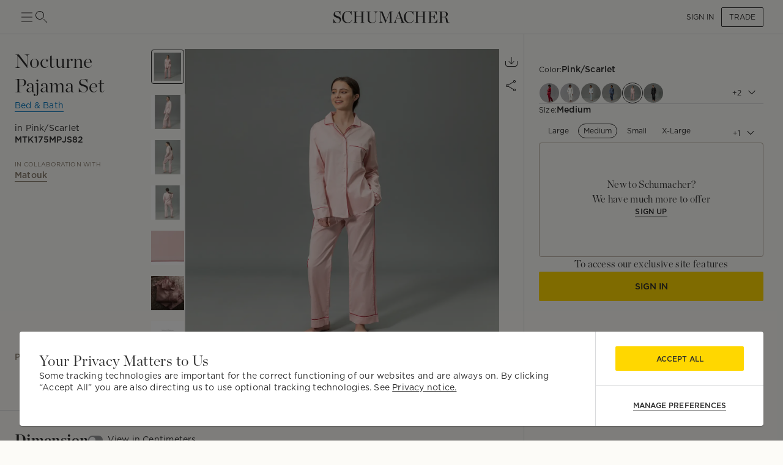

--- FILE ---
content_type: text/html; charset=utf-8
request_url: https://schumacher.com/catalog/products/MTK175MPJS82
body_size: 22310
content:
<!DOCTYPE html><html lang="en"><head><meta charSet="utf-8"/><meta name="viewport" content="width=device-width, initial-scale=1, maximum-scale=1"/><meta property="og:type" content="product"/><title>Nocturne Pajama Set - Pink/Scarlet Bed &amp; Bath | Schumacher</title><meta name="robots" content="index,follow"/><meta name="description" content="Schumacher Nocturne Pajama Set Pink/Scarlet Bed &amp; Bath, MTK175MPJS82, from Matouk Nocturne Pajamas collection."/><meta property="og:title" content="Nocturne Pajama Set - Pink/Scarlet Bed &amp; Bath"/><meta property="og:description" content="Schumacher Nocturne Pajama Set Pink/Scarlet Bed &amp; Bath, MTK175MPJS82, from Matouk Nocturne Pajamas collection."/><meta property="og:url" content="https://schumacher.com/catalog/products/MTK175MPJS82?source=PDP&amp;pdp_origin=VARIATION&amp;tab_id=e31d4e0b-ae3-4e3-ae3-9e48"/><meta property="og:image" content="https://schumacher-webassets.s3.amazonaws.com/Web%20Catalog-600/MTK175MPJS82.jpg"/><meta property="og:image:alt" content="Nocturne Pajama Set"/><meta property="og:image:type" content="image/jpeg"/><meta property="og:image:width" content="800"/><meta property="og:image:height" content="600"/><meta property="og:site_name" content="Schumacher"/><link rel="canonical" href="https://schumacher.com/catalog/products/MTK175MPJS82"/><link rel="preload" as="image" imageSrcSet="/static/icons/sm/ico-arrow_up.svg?w=16 1x, /static/icons/sm/ico-arrow_up.svg?w=32 2x"/><meta name="next-head-count" content="17"/><meta name="theme-color" content="#FFD700"/><link rel="shortcut icon" href="/favicon.ico"/><style data-emotion="css-global 0"></style><style data-emotion="css-global 66e76y">html{-webkit-font-smoothing:antialiased;-moz-osx-font-smoothing:grayscale;box-sizing:border-box;-webkit-text-size-adjust:100%;}*,*::before,*::after{box-sizing:inherit;}strong,b{font-weight:700;}body{margin:0;color:#2D2D2D;font-family:Gotham,Chronicle,sans-serif;font-weight:400;font-size:1rem;line-height:1.5;background-color:#FCFBF7;}@media print{body{background-color:#fff;}}body::backdrop{background-color:#FCFBF7;}</style><style data-emotion="css mylvsb f9o6g3 2zqwuy 1a86szj 1yc00gz 4ttkw1 1xf4em6 1h6gj5f dx7jfr 1v2z18p so47z5 jspl1n 1ey8een hnu6uk 1ox9a67 nhr6q7 3oyczl 1vvop01 1xsv8tj o4sc6e 30ldov p4ja9v 9vijnh 1mhduc2 178yklu 1e8l4mu vgapu9 acsfz9 17otgha ad1krx 1ajrryl 9n0rio 1llv78u xpyn2j 1rr4qq7 1x9lv6e eqiuzc 164r41r 1h5wpgi 5j3sx1 1ykn96p latzpo 1yxnrq4 1anid1y k008qs 14dhboz 15c8v5h 1ik0q1f 13123j2 6umscs 1utadei 6ikvtm 1cvycni 1doduv3 1fga8d9 63gx2b 1gdi1b6 6q7m68 1v1ile9 7n34s2 1jaw3da u4pwn1 4xp9q6 1m9pwf3 19gndve 1ju1kxc c391on ct841e 1jasr6d 1ud5i1b x7vouf 1xnox0e 193p2kt j7qwjs tu8aun 1c1z7yy 1jvwjjo 20n553 3ijyde 1edxo62 1oonbm0 1pmf7n1 gim6kf nmbwnx 1qw96cp 4eyb3w 1sq9iqi 1ofvbqb 7yxv9v 1pxm56e jvztyz 1i4vdba 95g4uk blfq1p 1x4jos1 1t02na0 103csky znpl6r pt151d 17mjx8s 1qojw2s 13mweom 4mymo6">.css-mylvsb{width:100%;margin-left:auto;box-sizing:border-box;margin-right:auto;display:block;padding-left:16px;padding-right:16px;}@media (min-width:601px){.css-mylvsb{padding-left:24px;padding-right:24px;}}.css-f9o6g3{display:-webkit-box;display:-webkit-flex;display:-ms-flexbox;display:flex;-webkit-flex-direction:column;-ms-flex-direction:column;flex-direction:column;-webkit-box-pack:justify;-webkit-justify-content:space-between;justify-content:space-between;-webkit-flex-direction:row;-ms-flex-direction:row;flex-direction:row;-webkit-align-items:center;-webkit-box-align:center;-ms-flex-align:center;align-items:center;}.css-2zqwuy{display:-webkit-box;display:-webkit-flex;display:-ms-flexbox;display:flex;-webkit-flex-direction:column;-ms-flex-direction:column;flex-direction:column;-webkit-flex-direction:row;-ms-flex-direction:row;flex-direction:row;-webkit-column-gap:24px;column-gap:24px;-webkit-align-items:center;-webkit-box-align:center;-ms-flex-align:center;align-items:center;}.css-1a86szj{display:-webkit-inline-box;display:-webkit-inline-flex;display:-ms-inline-flexbox;display:inline-flex;-webkit-align-items:center;-webkit-box-align:center;-ms-flex-align:center;align-items:center;-webkit-box-pack:center;-ms-flex-pack:center;-webkit-justify-content:center;justify-content:center;position:relative;box-sizing:border-box;-webkit-tap-highlight-color:transparent;background-color:transparent;outline:0;border:0;margin:0;border-radius:0;padding:0;cursor:pointer;-webkit-user-select:none;-moz-user-select:none;-ms-user-select:none;user-select:none;vertical-align:middle;-moz-appearance:none;-webkit-appearance:none;-webkit-text-decoration:none;text-decoration:none;color:inherit;text-align:center;-webkit-flex:0 0 auto;-ms-flex:0 0 auto;flex:0 0 auto;font-size:1.5rem;padding:8px;border-radius:50%;overflow:visible;color:rgba(0, 0, 0, 0.54);-webkit-transition:background-color 150ms cubic-bezier(0.4, 0, 0.2, 1) 0ms;transition:background-color 150ms cubic-bezier(0.4, 0, 0.2, 1) 0ms;height:24px;width:24px;z-index:1;font-weight:normal;padding:0px;min-height:0;min-width:0;color:#2D2D2D;}.css-1a86szj::-moz-focus-inner{border-style:none;}.css-1a86szj.Mui-disabled{pointer-events:none;cursor:default;}@media print{.css-1a86szj{-webkit-print-color-adjust:exact;color-adjust:exact;}}.css-1a86szj.Mui-disabled{background-color:transparent;color:rgba(0, 0, 0, 0.26);}.css-1a86szj:hover{background-color:transparent;}.css-1yc00gz{-webkit-user-select:none;-moz-user-select:none;-ms-user-select:none;user-select:none;width:1em;height:1em;display:inline-block;-webkit-flex-shrink:0;-ms-flex-negative:0;flex-shrink:0;-webkit-transition:fill 200ms cubic-bezier(0.4, 0, 0.2, 1) 0ms;transition:fill 200ms cubic-bezier(0.4, 0, 0.2, 1) 0ms;font-size:1.5rem;font-size:24px;}.css-4ttkw1{display:-webkit-inline-box;display:-webkit-inline-flex;display:-ms-inline-flexbox;display:inline-flex;-webkit-align-items:center;-webkit-box-align:center;-ms-flex-align:center;align-items:center;-webkit-box-pack:center;-ms-flex-pack:center;-webkit-justify-content:center;justify-content:center;position:relative;box-sizing:border-box;-webkit-tap-highlight-color:transparent;background-color:transparent;outline:0;border:0;margin:0;border-radius:0;padding:0;cursor:pointer;-webkit-user-select:none;-moz-user-select:none;-ms-user-select:none;user-select:none;vertical-align:middle;-moz-appearance:none;-webkit-appearance:none;-webkit-text-decoration:none;text-decoration:none;color:inherit;text-align:center;-webkit-flex:0 0 auto;-ms-flex:0 0 auto;flex:0 0 auto;font-size:1.5rem;padding:8px;border-radius:50%;overflow:visible;color:rgba(0, 0, 0, 0.54);-webkit-transition:background-color 150ms cubic-bezier(0.4, 0, 0.2, 1) 0ms;transition:background-color 150ms cubic-bezier(0.4, 0, 0.2, 1) 0ms;height:24px;width:24px;}.css-4ttkw1::-moz-focus-inner{border-style:none;}.css-4ttkw1.Mui-disabled{pointer-events:none;cursor:default;}@media print{.css-4ttkw1{-webkit-print-color-adjust:exact;color-adjust:exact;}}.css-4ttkw1.Mui-disabled{background-color:transparent;color:rgba(0, 0, 0, 0.26);}.css-4ttkw1:hover{background-color:transparent;}.css-1xf4em6{cursor:pointer;width:0;}.css-1h6gj5f{display:-webkit-box;display:-webkit-flex;display:-ms-flexbox;display:flex;-webkit-flex-direction:column;-ms-flex-direction:column;flex-direction:column;-webkit-align-items:center;-webkit-box-align:center;-ms-flex-align:center;align-items:center;-webkit-flex-direction:row;-ms-flex-direction:row;flex-direction:row;-webkit-column-gap:16px;column-gap:16px;}.css-dx7jfr{display:-webkit-inline-box;display:-webkit-inline-flex;display:-ms-inline-flexbox;display:inline-flex;-webkit-align-items:center;-webkit-box-align:center;-ms-flex-align:center;align-items:center;-webkit-box-pack:center;-ms-flex-pack:center;-webkit-justify-content:center;justify-content:center;position:relative;box-sizing:border-box;-webkit-tap-highlight-color:transparent;background-color:transparent;outline:0;border:0;margin:0;border-radius:0;padding:0;cursor:pointer;-webkit-user-select:none;-moz-user-select:none;-ms-user-select:none;user-select:none;vertical-align:middle;-moz-appearance:none;-webkit-appearance:none;-webkit-text-decoration:none;text-decoration:none;color:inherit;font-family:Gotham,Chronicle,sans-serif;font-weight:500;font-size:0.875rem;line-height:1.75;text-transform:uppercase;min-width:64px;padding:6px 16px;border-radius:4px;-webkit-transition:background-color 250ms cubic-bezier(0.4, 0, 0.2, 1) 0ms,box-shadow 250ms cubic-bezier(0.4, 0, 0.2, 1) 0ms,border-color 250ms cubic-bezier(0.4, 0, 0.2, 1) 0ms,color 250ms cubic-bezier(0.4, 0, 0.2, 1) 0ms;transition:background-color 250ms cubic-bezier(0.4, 0, 0.2, 1) 0ms,box-shadow 250ms cubic-bezier(0.4, 0, 0.2, 1) 0ms,border-color 250ms cubic-bezier(0.4, 0, 0.2, 1) 0ms,color 250ms cubic-bezier(0.4, 0, 0.2, 1) 0ms;box-shadow:none;font-family:Gotham;border-radius:2px;font-weight:bold;color:#2D2D2D;height:40px;padding-left:12px;padding-right:12px;font-size:12px;font-weight:normal;text-transform:uppercase;}.css-dx7jfr::-moz-focus-inner{border-style:none;}.css-dx7jfr.Mui-disabled{pointer-events:none;cursor:default;}@media print{.css-dx7jfr{-webkit-print-color-adjust:exact;color-adjust:exact;}}.css-dx7jfr:hover{-webkit-text-decoration:none;text-decoration:none;background-color:rgba(45, 45, 45, 0.04);}@media (hover: none){.css-dx7jfr:hover{background-color:transparent;}}.css-dx7jfr.Mui-disabled{color:rgba(0, 0, 0, 0.26);}.css-dx7jfr:hover{box-shadow:none;}.css-dx7jfr.Mui-focusVisible{box-shadow:none;}.css-dx7jfr:active{box-shadow:none;}.css-dx7jfr.Mui-disabled{box-shadow:none;}.css-dx7jfr.Mui-disabled{color:#969798;}@media (min-width:801px){.css-dx7jfr{font-size:12px;height:32px;}}.css-1v2z18p{display:-webkit-inline-box;display:-webkit-inline-flex;display:-ms-inline-flexbox;display:inline-flex;-webkit-align-items:center;-webkit-box-align:center;-ms-flex-align:center;align-items:center;-webkit-box-pack:center;-ms-flex-pack:center;-webkit-justify-content:center;justify-content:center;position:relative;box-sizing:border-box;-webkit-tap-highlight-color:transparent;background-color:transparent;outline:0;border:0;margin:0;border-radius:0;padding:0;cursor:pointer;-webkit-user-select:none;-moz-user-select:none;-ms-user-select:none;user-select:none;vertical-align:middle;-moz-appearance:none;-webkit-appearance:none;-webkit-text-decoration:none;text-decoration:none;color:inherit;font-family:Gotham,Chronicle,sans-serif;font-weight:500;font-size:0.8125rem;line-height:1.75;text-transform:uppercase;min-width:64px;padding:3px 9px;border-radius:4px;-webkit-transition:background-color 250ms cubic-bezier(0.4, 0, 0.2, 1) 0ms,box-shadow 250ms cubic-bezier(0.4, 0, 0.2, 1) 0ms,border-color 250ms cubic-bezier(0.4, 0, 0.2, 1) 0ms,color 250ms cubic-bezier(0.4, 0, 0.2, 1) 0ms;transition:background-color 250ms cubic-bezier(0.4, 0, 0.2, 1) 0ms,box-shadow 250ms cubic-bezier(0.4, 0, 0.2, 1) 0ms,border-color 250ms cubic-bezier(0.4, 0, 0.2, 1) 0ms,color 250ms cubic-bezier(0.4, 0, 0.2, 1) 0ms;border:1px solid rgba(255, 215, 0, 0.5);color:#FFD700;box-shadow:none;font-family:Gotham;border-radius:2px;font-weight:bold;border-color:#2D2D2D;color:#2D2D2D;height:40px;padding-left:12px;padding-right:12px;font-size:12px;font-weight:normal;}.css-1v2z18p::-moz-focus-inner{border-style:none;}.css-1v2z18p.Mui-disabled{pointer-events:none;cursor:default;}@media print{.css-1v2z18p{-webkit-print-color-adjust:exact;color-adjust:exact;}}.css-1v2z18p:hover{-webkit-text-decoration:none;text-decoration:none;background-color:rgba(255, 215, 0, 0.04);border:1px solid #FFD700;}@media (hover: none){.css-1v2z18p:hover{background-color:transparent;}}.css-1v2z18p.Mui-disabled{color:rgba(0, 0, 0, 0.26);border:1px solid rgba(0, 0, 0, 0.12);}.css-1v2z18p:hover{box-shadow:none;}.css-1v2z18p.Mui-focusVisible{box-shadow:none;}.css-1v2z18p:active{box-shadow:none;}.css-1v2z18p.Mui-disabled{box-shadow:none;}.css-1v2z18p:hover{background-color:#F2F3F4;border-color:#2D2D2D;}.css-1v2z18p.Mui-disabled{border-color:#D9DADC;color:#969798;}@media (min-width:801px){.css-1v2z18p{font-size:12px;height:32px;}}.css-so47z5{margin-top:56px;padding-bottom:0px;background-color:#FCFBF7;}.css-jspl1n{width:100%;margin-left:auto;box-sizing:border-box;margin-right:auto;display:block;padding-left:16px;padding-right:16px;}@media (min-width:601px){.css-jspl1n{padding-left:24px;padding-right:24px;}}@media (min-width:1281px){.css-jspl1n{max-width:1281px;}}.css-1ey8een{display:-webkit-box;display:-webkit-flex;display:-ms-flexbox;display:flex;-webkit-flex-direction:column;-ms-flex-direction:column;flex-direction:column;padding-top:0px;-webkit-flex-direction:column;-ms-flex-direction:column;flex-direction:column;row-gap:32px;}.css-hnu6uk{display:-webkit-box;display:-webkit-flex;display:-ms-flexbox;display:flex;-webkit-flex-direction:column;-ms-flex-direction:column;flex-direction:column;-webkit-flex-direction:row;-ms-flex-direction:row;flex-direction:row;-webkit-column-gap:24px;column-gap:24px;}.css-1ox9a67{display:-webkit-box;display:-webkit-flex;display:-ms-flexbox;display:flex;-webkit-flex-direction:column;-ms-flex-direction:column;flex-direction:column;-webkit-flex-direction:column;-ms-flex-direction:column;flex-direction:column;-webkit-flex:1;-ms-flex:1;flex:1;}.css-nhr6q7{display:-webkit-box;display:-webkit-flex;display:-ms-flexbox;display:flex;-webkit-flex-direction:column;-ms-flex-direction:column;flex-direction:column;-webkit-flex-direction:column;-ms-flex-direction:column;flex-direction:column;padding-bottom:40px;}.css-3oyczl{display:-webkit-box;display:-webkit-flex;display:-ms-flexbox;display:flex;-webkit-flex-direction:column;-ms-flex-direction:column;flex-direction:column;padding-top:24px;-webkit-flex:1;-ms-flex:1;flex:1;-webkit-flex-direction:row;-ms-flex-direction:row;flex-direction:row;-webkit-box-flex-wrap:nowrap;-webkit-flex-wrap:nowrap;-ms-flex-wrap:nowrap;flex-wrap:nowrap;-webkit-column-gap:16px;column-gap:16px;}.css-1vvop01{display:-webkit-box;display:-webkit-flex;display:-ms-flexbox;display:flex;-webkit-flex-direction:column;-ms-flex-direction:column;flex-direction:column;-webkit-flex-direction:column;-ms-flex-direction:column;flex-direction:column;row-gap:4px;max-width:222px;-webkit-flex:1;-ms-flex:1;flex:1;max-height:calc(100vh - 110px);}.css-1xsv8tj{margin:0;font-size:24px;line-height:1.333;letter-spacing:0.015em;font-family:Chronicle;font-weight:normal;text-transform:capitalize;}@media (min-width:801px){.css-1xsv8tj{font-size:28px;line-height:1.3;letter-spacing:0em;font-family:Chronicle;}}@media (min-width:1025px){.css-1xsv8tj{font-size:32px;line-height:1.25;letter-spacing:0em;font-family:Chronicle;}}.css-o4sc6e{display:-webkit-box;display:-webkit-flex;display:-ms-flexbox;display:flex;-webkit-flex-direction:column;-ms-flex-direction:column;flex-direction:column;margin-bottom:8px;margin-right:auto;}.css-30ldov{display:-webkit-inline-box;display:-webkit-inline-flex;display:-ms-inline-flexbox;display:inline-flex;-webkit-align-items:center;-webkit-box-align:center;-ms-flex-align:center;align-items:center;-webkit-box-pack:center;-ms-flex-pack:center;-webkit-justify-content:center;justify-content:center;position:relative;box-sizing:border-box;-webkit-tap-highlight-color:transparent;background-color:transparent;outline:0;border:0;margin:0;border-radius:0;padding:0;cursor:pointer;-webkit-user-select:none;-moz-user-select:none;-ms-user-select:none;user-select:none;vertical-align:middle;-moz-appearance:none;-webkit-appearance:none;-webkit-text-decoration:none;text-decoration:none;color:inherit;font-family:Gotham,Chronicle,sans-serif;font-weight:500;font-size:0.875rem;line-height:1.75;text-transform:uppercase;min-width:64px;padding:6px 8px;border-radius:4px;-webkit-transition:background-color 250ms cubic-bezier(0.4, 0, 0.2, 1) 0ms,box-shadow 250ms cubic-bezier(0.4, 0, 0.2, 1) 0ms,border-color 250ms cubic-bezier(0.4, 0, 0.2, 1) 0ms,color 250ms cubic-bezier(0.4, 0, 0.2, 1) 0ms;transition:background-color 250ms cubic-bezier(0.4, 0, 0.2, 1) 0ms,box-shadow 250ms cubic-bezier(0.4, 0, 0.2, 1) 0ms,border-color 250ms cubic-bezier(0.4, 0, 0.2, 1) 0ms,color 250ms cubic-bezier(0.4, 0, 0.2, 1) 0ms;color:#FFD700;font-family:Gotham;border-radius:2px;font-weight:bold;color:#2D2D2D;height:40px;padding-left:12px;padding-right:12px;font-size:12px;color:#0779BF;border-bottom:1px solid #0779BF;padding:0px;height:-webkit-max-content;height:-moz-max-content;height:max-content;border-radius:0;min-width:0;}.css-30ldov::-moz-focus-inner{border-style:none;}.css-30ldov.Mui-disabled{pointer-events:none;cursor:default;}@media print{.css-30ldov{-webkit-print-color-adjust:exact;color-adjust:exact;}}.css-30ldov:hover{-webkit-text-decoration:none;text-decoration:none;background-color:rgba(255, 215, 0, 0.04);}@media (hover: none){.css-30ldov:hover{background-color:transparent;}}.css-30ldov.Mui-disabled{color:rgba(0, 0, 0, 0.26);}.css-30ldov.Mui-disabled{color:#969798;}@media (min-width:801px){.css-30ldov{font-size:12px;}}.css-30ldov:hover{background-color:transparent!Important;border-bottom:1px solid transparent;}.css-30ldov.Mui-disabled{color:#0779BF;opacity:0.5;}.css-p4ja9v{margin:0;font-size:12px;line-height:1.35;letter-spacing:0.015em;font-family:Gotham;font-weight:normal;text-transform:none;}@media (min-width:801px){.css-p4ja9v{font-size:14px;line-height:1.4;letter-spacing:0.015em;font-family:Gotham;}}@media (min-width:1025px){.css-p4ja9v{font-size:14px;line-height:1.4;letter-spacing:0.015em;font-family:Gotham;}}.css-9vijnh{margin:0;font-size:12px;line-height:1.35;letter-spacing:0.015em;font-family:Gotham;font-weight:normal;margin-top:8px;}@media (min-width:801px){.css-9vijnh{font-size:14px;line-height:1.4;letter-spacing:0.015em;font-family:Gotham;}}@media (min-width:1025px){.css-9vijnh{font-size:14px;line-height:1.4;letter-spacing:0.015em;font-family:Gotham;}}.css-1mhduc2{margin:0;font-size:12px;line-height:1.35;letter-spacing:0.015em;font-family:Gotham;font-weight:700;}@media (min-width:801px){.css-1mhduc2{font-size:14px;line-height:1.4;letter-spacing:0.015em;font-family:Gotham;}}@media (min-width:1025px){.css-1mhduc2{font-size:14px;line-height:1.4;letter-spacing:0.015em;font-family:Gotham;}}.css-178yklu{margin-top:24px;}.css-1e8l4mu{display:-webkit-box;display:-webkit-flex;display:-ms-flexbox;display:flex;-webkit-flex-direction:column;-ms-flex-direction:column;flex-direction:column;row-gap:8px;-webkit-align-items:flex-start;-webkit-box-align:flex-start;-ms-flex-align:flex-start;align-items:flex-start;margin-top:24px;}.css-vgapu9{display:-webkit-box;display:-webkit-flex;display:-ms-flexbox;display:flex;-webkit-flex-direction:column;-ms-flex-direction:column;flex-direction:column;margin-top:auto;}.css-acsfz9{display:-webkit-box;display:-webkit-flex;display:-ms-flexbox;display:flex;-webkit-flex-direction:column;-ms-flex-direction:column;flex-direction:column;-webkit-flex-direction:row;-ms-flex-direction:row;flex-direction:row;-webkit-align-items:center;-webkit-box-align:center;-ms-flex-align:center;align-items:center;cursor:pointer;margin-right:auto;}.css-17otgha{margin:0;font-size:12px;line-height:1.35;letter-spacing:0.015em;font-family:Gotham;font-weight:normal;font-weight:bold;margin-bottom:4px;padding-top:4px;padding-bottom:4px;padding-right:12px;color:#897E6F;}@media (min-width:801px){.css-17otgha{font-size:14px;line-height:1.4;letter-spacing:0.015em;font-family:Gotham;}}@media (min-width:1025px){.css-17otgha{font-size:14px;line-height:1.4;letter-spacing:0.015em;font-family:Gotham;}}.css-17otgha:hover{cursor:pointer;}.css-ad1krx{display:-webkit-box;display:-webkit-flex;display:-ms-flexbox;display:flex;-webkit-flex-direction:column;-ms-flex-direction:column;flex-direction:column;-webkit-flex-direction:row;-ms-flex-direction:row;flex-direction:row;-webkit-column-gap:16px;column-gap:16px;}.css-1ajrryl{display:-webkit-box;display:-webkit-flex;display:-ms-flexbox;display:flex;-webkit-flex-direction:column;-ms-flex-direction:column;flex-direction:column;-webkit-flex-direction:column;-ms-flex-direction:column;flex-direction:column;width:56px;position:relative;max-height:0;}.css-9n0rio{display:-webkit-box;display:-webkit-flex;display:-ms-flexbox;display:flex;-webkit-flex-direction:row;-ms-flex-direction:row;flex-direction:row;-webkit-column-gap:4px;column-gap:4px;}.css-1llv78u{display:-webkit-box;display:-webkit-flex;display:-ms-flexbox;display:flex;-webkit-flex-direction:column;-ms-flex-direction:column;flex-direction:column;width:100%;height:100%;background-color:#D9DADC;position:absolute;}.css-xpyn2j{display:-webkit-box;display:-webkit-flex;display:-ms-flexbox;display:flex;-webkit-flex-direction:column;-ms-flex-direction:column;flex-direction:column;-webkit-transition:height 1s;transition:height 1s;width:100%;height:Infinity%;background-color:#616161;position:absolute;}.css-1rr4qq7{-webkit-flex:1;-ms-flex:1;flex:1;}.css-1x9lv6e{width:0;height:0;display:-webkit-box;display:-webkit-flex;display:-ms-flexbox;display:flex;-webkit-align-items:center;-webkit-box-align:center;-ms-flex-align:center;align-items:center;text-align:center;-webkit-box-pack:center;-ms-flex-pack:center;-webkit-justify-content:center;justify-content:center;background-color:#FCFBF7;position:relative;}.css-eqiuzc{margin:0;font-size:12px;line-height:1.35;letter-spacing:0.015em;font-family:Gotham;font-weight:normal;}@media (min-width:801px){.css-eqiuzc{font-size:12px;line-height:1.35;letter-spacing:0.015em;font-family:Gotham;}}@media (min-width:1025px){.css-eqiuzc{font-size:12px;line-height:1.35;letter-spacing:0.015em;font-family:Gotham;}}.css-164r41r{margin-top:8px;}.css-1h5wpgi{display:-webkit-box;display:-webkit-flex;display:-ms-flexbox;display:flex;-webkit-flex-direction:column;-ms-flex-direction:column;flex-direction:column;-webkit-flex-direction:column;-ms-flex-direction:column;flex-direction:column;row-gap:8px;}.css-5j3sx1{display:-webkit-inline-box;display:-webkit-inline-flex;display:-ms-inline-flexbox;display:inline-flex;-webkit-align-items:center;-webkit-box-align:center;-ms-flex-align:center;align-items:center;-webkit-box-pack:center;-ms-flex-pack:center;-webkit-justify-content:center;justify-content:center;position:relative;box-sizing:border-box;-webkit-tap-highlight-color:transparent;background-color:transparent;outline:0;border:0;margin:0;border-radius:0;padding:0;cursor:pointer;-webkit-user-select:none;-moz-user-select:none;-ms-user-select:none;user-select:none;vertical-align:middle;-moz-appearance:none;-webkit-appearance:none;-webkit-text-decoration:none;text-decoration:none;color:inherit;text-align:center;-webkit-flex:0 0 auto;-ms-flex:0 0 auto;flex:0 0 auto;font-size:1.5rem;padding:8px;border-radius:50%;overflow:visible;color:rgba(0, 0, 0, 0.54);-webkit-transition:background-color 150ms cubic-bezier(0.4, 0, 0.2, 1) 0ms;transition:background-color 150ms cubic-bezier(0.4, 0, 0.2, 1) 0ms;height:40px;width:40px;color:#2D2D2D;}.css-5j3sx1::-moz-focus-inner{border-style:none;}.css-5j3sx1.Mui-disabled{pointer-events:none;cursor:default;}@media print{.css-5j3sx1{-webkit-print-color-adjust:exact;color-adjust:exact;}}.css-5j3sx1:hover{background-color:rgba(0, 0, 0, 0.04);}@media (hover: none){.css-5j3sx1:hover{background-color:transparent;}}.css-5j3sx1.Mui-disabled{background-color:transparent;color:rgba(0, 0, 0, 0.26);}.css-5j3sx1:hover{background-color:transparent;}.css-1ykn96p{display:-webkit-box;display:-webkit-flex;display:-ms-flexbox;display:flex;-webkit-flex-direction:column;-ms-flex-direction:column;flex-direction:column;position:fixed;top:56px;width:100%;left:0;right:0;z-index:91;background-color:#FCFBF7;}.css-latzpo{display:-webkit-box;display:-webkit-flex;display:-ms-flexbox;display:flex;-webkit-flex-direction:column;-ms-flex-direction:column;flex-direction:column;-webkit-flex-direction:row;-ms-flex-direction:row;flex-direction:row;-webkit-column-gap:32px;column-gap:32px;-webkit-align-items:center;-webkit-box-align:center;-ms-flex-align:center;align-items:center;}.css-1yxnrq4{overflow:hidden;min-height:48px;-webkit-overflow-scrolling:touch;display:-webkit-box;display:-webkit-flex;display:-ms-flexbox;display:flex;}@media (max-width:600.95px){.css-1yxnrq4 .MuiTabs-scrollButtons{display:none;}}.css-1anid1y{position:relative;display:inline-block;-webkit-flex:1 1 auto;-ms-flex:1 1 auto;flex:1 1 auto;white-space:nowrap;overflow-x:hidden;width:100%;}.css-k008qs{display:-webkit-box;display:-webkit-flex;display:-ms-flexbox;display:flex;}.css-14dhboz{display:-webkit-inline-box;display:-webkit-inline-flex;display:-ms-inline-flexbox;display:inline-flex;-webkit-align-items:center;-webkit-box-align:center;-ms-flex-align:center;align-items:center;-webkit-box-pack:center;-ms-flex-pack:center;-webkit-justify-content:center;justify-content:center;position:relative;box-sizing:border-box;-webkit-tap-highlight-color:transparent;background-color:transparent;outline:0;border:0;margin:0;border-radius:0;padding:0;cursor:pointer;-webkit-user-select:none;-moz-user-select:none;-ms-user-select:none;user-select:none;vertical-align:middle;-moz-appearance:none;-webkit-appearance:none;-webkit-text-decoration:none;text-decoration:none;color:inherit;font-family:Gotham,Chronicle,sans-serif;font-weight:500;font-size:0.875rem;line-height:1.25;text-transform:uppercase;max-width:360px;min-width:90px;position:relative;min-height:48px;-webkit-flex-shrink:0;-ms-flex-negative:0;flex-shrink:0;padding:12px 16px;overflow:hidden;white-space:normal;text-align:center;-webkit-flex-direction:column;-ms-flex-direction:column;flex-direction:column;color:#969798;text-transform:none;font-weight:bold;font-size:14px;height:60px;-webkit-align-items:center;-webkit-box-align:center;-ms-flex-align:center;align-items:center;padding-left:0;padding-right:0;margin-right:32px;color:#897E6F;}.css-14dhboz::-moz-focus-inner{border-style:none;}.css-14dhboz.Mui-disabled{pointer-events:none;cursor:default;}@media print{.css-14dhboz{-webkit-print-color-adjust:exact;color-adjust:exact;}}.css-14dhboz.Mui-selected{color:#FFD700;}.css-14dhboz.Mui-disabled{color:rgba(0, 0, 0, 0.38);}.css-14dhboz.Mui-selected{color:#2D2D2D;}.css-15c8v5h{position:absolute;height:2px;bottom:0;width:100%;-webkit-transition:all 300ms cubic-bezier(0.4, 0, 0.2, 1) 0ms;transition:all 300ms cubic-bezier(0.4, 0, 0.2, 1) 0ms;background-color:#FFD700;height:4px;}.css-1ik0q1f{display:-webkit-box;display:-webkit-flex;display:-ms-flexbox;display:flex;-webkit-flex-direction:column;-ms-flex-direction:column;flex-direction:column;margin-left:auto;cursor:pointer;}.css-13123j2{margin:0;font-size:12px;line-height:1.35;letter-spacing:0.015em;font-family:Gotham;font-weight:normal;}@media (min-width:801px){.css-13123j2{font-size:14px;line-height:1.4;letter-spacing:0.015em;font-family:Gotham;}}@media (min-width:1025px){.css-13123j2{font-size:14px;line-height:1.4;letter-spacing:0.015em;font-family:Gotham;}}.css-6umscs{margin:0;font-size:10px;line-height:1.2;letter-spacing:0.0175em;text-transform:uppercase;font-family:Gotham;font-weight:700;color:#969798;}@media (min-width:801px){.css-6umscs{font-size:10px;line-height:1.2;letter-spacing:0.0175em;text-transform:uppercase;font-family:Gotham;}}@media (min-width:1025px){.css-6umscs{font-size:10px;line-height:1.2;letter-spacing:0.0175em;text-transform:uppercase;font-family:Gotham;}}.css-1utadei{margin:0;font-size:10px;line-height:1.2;letter-spacing:0.0175em;text-transform:uppercase;font-family:Gotham;font-weight:normal;}@media (min-width:801px){.css-1utadei{font-size:10px;line-height:1.2;letter-spacing:0.0175em;text-transform:uppercase;font-family:Gotham;}}@media (min-width:1025px){.css-1utadei{font-size:10px;line-height:1.2;letter-spacing:0.0175em;text-transform:uppercase;font-family:Gotham;}}.css-6ikvtm{margin:0;-webkit-flex-shrink:0;-ms-flex-negative:0;flex-shrink:0;border-width:0;border-style:solid;border-color:#D9DADC;border-bottom-width:thin;}.css-1cvycni{position:-webkit-sticky;position:sticky;top:56px;background-color:#FCFBF7;z-index:1;}.css-1doduv3{margin-right:-24px;padding-right:24px;margin-left:-240px;padding-left:240px;background-color:#FCFBF7;}.css-1fga8d9{margin:0;-webkit-flex-shrink:0;-ms-flex-negative:0;flex-shrink:0;border-width:0;border-style:solid;border-color:#D9DADC;border-bottom-width:thin;margin-left:-240px;}.css-63gx2b{margin:0;-webkit-flex-shrink:0;-ms-flex-negative:0;flex-shrink:0;border-width:0;border-style:solid;border-color:#D9DADC;border-bottom-width:thin;margin-right:-24px;margin-left:-240px;}.css-1gdi1b6{display:-webkit-box;display:-webkit-flex;display:-ms-flexbox;display:flex;-webkit-flex-direction:column;-ms-flex-direction:column;flex-direction:column;-webkit-flex-direction:column;-ms-flex-direction:column;flex-direction:column;row-gap:32px;margin-top:32px;padding-bottom:24px;}.css-6q7m68{display:-webkit-box;display:-webkit-flex;display:-ms-flexbox;display:flex;-webkit-flex-direction:column;-ms-flex-direction:column;flex-direction:column;row-gap:16px;}.css-1v1ile9{display:-webkit-box;display:-webkit-flex;display:-ms-flexbox;display:flex;-webkit-flex-direction:row;-ms-flex-direction:row;flex-direction:row;-webkit-column-gap:32px;column-gap:32px;-webkit-align-items:center;-webkit-box-align:center;-ms-flex-align:center;align-items:center;}.css-7n34s2{margin:0;font-size:20px;line-height:1.4;letter-spacing:0.015em;font-family:Chronicle;font-weight:700;}@media (min-width:801px){.css-7n34s2{font-size:20px;line-height:1.4;letter-spacing:0.015em;font-family:Chronicle;}}@media (min-width:1025px){.css-7n34s2{font-size:24px;line-height:1.333;letter-spacing:0.015em;font-family:Chronicle;}}.css-1jaw3da{display:-webkit-inline-box;display:-webkit-inline-flex;display:-ms-inline-flexbox;display:inline-flex;-webkit-align-items:center;-webkit-box-align:center;-ms-flex-align:center;align-items:center;cursor:pointer;vertical-align:middle;-webkit-tap-highlight-color:transparent;margin-left:-11px;margin-right:16px;}.css-1jaw3da.Mui-disabled{cursor:default;}.css-1jaw3da .MuiFormControlLabel-label.Mui-disabled{color:rgba(0, 0, 0, 0.38);}.css-u4pwn1{display:-webkit-inline-box;display:-webkit-inline-flex;display:-ms-inline-flexbox;display:inline-flex;width:58px;height:38px;overflow:hidden;padding:12px;box-sizing:border-box;position:relative;-webkit-flex-shrink:0;-ms-flex-negative:0;flex-shrink:0;z-index:0;vertical-align:middle;width:40px;height:24px;padding:7px;width:24px;height:14px;padding:0;}@media print{.css-u4pwn1{-webkit-print-color-adjust:exact;color-adjust:exact;}}.css-u4pwn1 .MuiSwitch-thumb{width:16px;height:16px;}.css-u4pwn1 .MuiSwitch-switchBase{padding:4px;}.css-u4pwn1 .MuiSwitch-switchBase.Mui-checked{-webkit-transform:translateX(16px);-moz-transform:translateX(16px);-ms-transform:translateX(16px);transform:translateX(16px);}.css-u4pwn1 .MuiSwitch-switchBase{padding:0;margin:2px;transition-duration:300ms;}.css-u4pwn1 .MuiSwitch-switchBase.Mui-checked{-webkit-transform:translateX(10px);-moz-transform:translateX(10px);-ms-transform:translateX(10px);transform:translateX(10px);color:#fff;}.css-u4pwn1 .MuiSwitch-switchBase.Mui-checked+.MuiSwitch-track{background-color:#090;opacity:1;border:0;}.css-u4pwn1 .MuiSwitch-switchBase.Mui-checked.Mui-disabled+.MuiSwitch-track{opacity:0.3;}.css-u4pwn1 .MuiSwitch-switchBase.Mui-checked:hover+.MuiSwitch-track{background-color:rgb(0, 107, 0);}.css-u4pwn1 .MuiSwitch-switchBase.Mui-focusVisible .MuiSwitch-thumb{color:#090;border:6px solid #fff;}.css-u4pwn1 .MuiSwitch-switchBase.Mui-disabled+.MuiSwitch-track{opacity:0.3;}.css-u4pwn1 .MuiSwitch-switchBase:hover .MuiSwitch-thumb{-webkit-transition:100ms;transition:100ms;margin:-1px;width:12px;height:12px;}.css-u4pwn1 .MuiSwitch-switchBase:hover:not(.Mui-checked)+.MuiSwitch-track{background-color:#6E6F70;}.css-u4pwn1 .MuiSwitch-switchBase.Mui-disabled>.MuiSwitch-thumb{color:#FFFFFF;}.css-u4pwn1 .MuiSwitch-thumb{-webkit-transition:100ms;transition:100ms;box-sizing:border-box;box-shadow:none;width:10px;height:10px;}.css-u4pwn1 .MuiSwitch-track{border-radius:13px;background-color:#969798;opacity:1;-webkit-transition:background-color 500ms cubic-bezier(0.4, 0, 0.2, 1) 0ms;transition:background-color 500ms cubic-bezier(0.4, 0, 0.2, 1) 0ms;}.css-4xp9q6{display:-webkit-inline-box;display:-webkit-inline-flex;display:-ms-inline-flexbox;display:inline-flex;-webkit-align-items:center;-webkit-box-align:center;-ms-flex-align:center;align-items:center;-webkit-box-pack:center;-ms-flex-pack:center;-webkit-justify-content:center;justify-content:center;position:relative;box-sizing:border-box;-webkit-tap-highlight-color:transparent;background-color:transparent;outline:0;border:0;margin:0;border-radius:0;padding:0;cursor:pointer;-webkit-user-select:none;-moz-user-select:none;-ms-user-select:none;user-select:none;vertical-align:middle;-moz-appearance:none;-webkit-appearance:none;-webkit-text-decoration:none;text-decoration:none;color:inherit;padding:9px;border-radius:50%;position:absolute;top:0;left:0;z-index:1;color:#fff;-webkit-transition:left 150ms cubic-bezier(0.4, 0, 0.2, 1) 0ms,-webkit-transform 150ms cubic-bezier(0.4, 0, 0.2, 1) 0ms;transition:left 150ms cubic-bezier(0.4, 0, 0.2, 1) 0ms,transform 150ms cubic-bezier(0.4, 0, 0.2, 1) 0ms;}.css-4xp9q6::-moz-focus-inner{border-style:none;}.css-4xp9q6.Mui-disabled{pointer-events:none;cursor:default;}@media print{.css-4xp9q6{-webkit-print-color-adjust:exact;color-adjust:exact;}}.css-4xp9q6.Mui-checked{-webkit-transform:translateX(20px);-moz-transform:translateX(20px);-ms-transform:translateX(20px);transform:translateX(20px);}.css-4xp9q6.Mui-disabled{color:#F2F3F4;}.css-4xp9q6.Mui-checked+.MuiSwitch-track{opacity:0.5;}.css-4xp9q6.Mui-disabled+.MuiSwitch-track{opacity:0.12;}.css-4xp9q6 .MuiSwitch-input{left:-100%;width:300%;}.css-4xp9q6:hover{background-color:rgba(0, 0, 0, 0.04);}@media (hover: none){.css-4xp9q6:hover{background-color:transparent;}}.css-4xp9q6.Mui-checked{color:#FFD700;}.css-4xp9q6.Mui-checked:hover{background-color:rgba(255, 215, 0, 0.04);}@media (hover: none){.css-4xp9q6.Mui-checked:hover{background-color:transparent;}}.css-4xp9q6.Mui-checked.Mui-disabled{color:rgb(255, 239, 158);}.css-4xp9q6.Mui-checked+.MuiSwitch-track{background-color:#FFD700;}.css-1m9pwf3{cursor:inherit;position:absolute;opacity:0;width:100%;height:100%;top:0;left:0;margin:0;padding:0;z-index:1;}.css-19gndve{box-shadow:0px 2px 1px -1px rgba(0,0,0,0.2),0px 1px 1px 0px rgba(0,0,0,0.14),0px 1px 3px 0px rgba(0,0,0,0.12);background-color:currentColor;width:20px;height:20px;border-radius:50%;}.css-1ju1kxc{height:100%;width:100%;border-radius:7px;z-index:-1;-webkit-transition:opacity 150ms cubic-bezier(0.4, 0, 0.2, 1) 0ms,background-color 150ms cubic-bezier(0.4, 0, 0.2, 1) 0ms;transition:opacity 150ms cubic-bezier(0.4, 0, 0.2, 1) 0ms,background-color 150ms cubic-bezier(0.4, 0, 0.2, 1) 0ms;background-color:#000;opacity:0.38;}.css-c391on{margin:0;font-family:Gotham,Chronicle,sans-serif;font-weight:400;font-size:1rem;line-height:1.5;}.css-ct841e{margin:0;font-size:12px;line-height:1.35;letter-spacing:0.015em;font-family:Gotham;font-weight:normal;margin-right:0px;margin-left:8px;}@media (min-width:801px){.css-ct841e{font-size:14px;line-height:1.4;letter-spacing:0.015em;font-family:Gotham;}}@media (min-width:1025px){.css-ct841e{font-size:14px;line-height:1.4;letter-spacing:0.015em;font-family:Gotham;}}.css-1jasr6d{display:-webkit-box;display:-webkit-flex;display:-ms-flexbox;display:flex;-webkit-flex-direction:column;-ms-flex-direction:column;flex-direction:column;-webkit-flex-direction:row;-ms-flex-direction:row;flex-direction:row;-webkit-column-gap:24px;column-gap:24px;row-gap:16px;}.css-1ud5i1b{display:-webkit-box;display:-webkit-flex;display:-ms-flexbox;display:flex;-webkit-flex-direction:column;-ms-flex-direction:column;flex-direction:column;row-gap:16px;-webkit-flex:1;-ms-flex:1;flex:1;}.css-x7vouf{display:table;width:100%;border-collapse:collapse;border-spacing:0;}.css-x7vouf caption{font-family:Gotham,Chronicle,sans-serif;font-weight:400;font-size:0.875rem;line-height:1.43;padding:16px;color:#969798;text-align:left;caption-side:bottom;}.css-1xnox0e{display:table-row-group;}.css-193p2kt{display:-webkit-box;display:-webkit-flex;display:-ms-flexbox;display:flex;-webkit-flex-direction:column;-ms-flex-direction:column;flex-direction:column;-webkit-flex-direction:column;-ms-flex-direction:column;flex-direction:column;row-gap:32px;}.css-j7qwjs{display:-webkit-box;display:-webkit-flex;display:-ms-flexbox;display:flex;-webkit-flex-direction:column;-ms-flex-direction:column;flex-direction:column;}.css-tu8aun{margin:0;font-size:20px;line-height:1.4;letter-spacing:0.015em;font-family:Chronicle;font-weight:700;margin-bottom:24px;}@media (min-width:801px){.css-tu8aun{font-size:20px;line-height:1.4;letter-spacing:0.015em;font-family:Chronicle;}}@media (min-width:1025px){.css-tu8aun{font-size:24px;line-height:1.333;letter-spacing:0.015em;font-family:Chronicle;}}.css-1c1z7yy{display:-webkit-box;display:-webkit-flex;display:-ms-flexbox;display:flex;-webkit-flex-direction:column;-ms-flex-direction:column;flex-direction:column;-webkit-flex-direction:column;-ms-flex-direction:column;flex-direction:column;row-gap:16px;padding:24px;background-color:#F2EEE7;}.css-1jvwjjo{margin:0;font-size:16px;line-height:1.5;letter-spacing:0.02em;font-family:Chronicle;font-weight:normal;}@media (min-width:801px){.css-1jvwjjo{font-size:16px;line-height:1.5;letter-spacing:0.02em;font-family:Chronicle;}}@media (min-width:1025px){.css-1jvwjjo{font-size:16px;line-height:1.5;letter-spacing:0.02em;font-family:Chronicle;}}.css-20n553{display:-webkit-box;display:-webkit-flex;display:-ms-flexbox;display:flex;-webkit-flex-direction:column;-ms-flex-direction:column;flex-direction:column;-webkit-flex-direction:row;-ms-flex-direction:row;flex-direction:row;-webkit-box-pack:center;-ms-flex-pack:center;-webkit-justify-content:center;justify-content:center;-webkit-column-gap:16px;column-gap:16px;row-gap:16px;}.css-3ijyde{display:-webkit-box;display:-webkit-flex;display:-ms-flexbox;display:flex;-webkit-flex-direction:column;-ms-flex-direction:column;flex-direction:column;overflow:auto;scrollbar-width:thin;overflow-y:auto;overflow-x:hidden;height:calc(100vh - 56px);padding-right:8px;border-left:1px solid;border-color:#D9DADC;}.css-3ijyde::-webkit-scrollbar{width:0.5em;}.css-3ijyde::-webkit-scrollbar-track{background:#f1f1f1;}.css-3ijyde::-webkit-scrollbar-thumb{background-color:#888;border-radius:20px;}.css-3ijyde::-webkit-scrollbar-thumb:hover{background:#555;}.css-1edxo62{display:-webkit-box;display:-webkit-flex;display:-ms-flexbox;display:flex;-webkit-flex-direction:column;-ms-flex-direction:column;flex-direction:column;-webkit-flex-direction:column;-ms-flex-direction:column;flex-direction:column;margin-top:0px;padding-left:24px;padding-right:24px;padding-top:16px;margin-right:-24px;}.css-1oonbm0{display:-webkit-box;display:-webkit-flex;display:-ms-flexbox;display:flex;-webkit-flex-direction:column;-ms-flex-direction:column;flex-direction:column;margin-bottom:8px;}.css-1pmf7n1{display:-webkit-box;display:-webkit-flex;display:-ms-flexbox;display:flex;-webkit-flex-direction:column;-ms-flex-direction:column;flex-direction:column;-webkit-flex-direction:column;-ms-flex-direction:column;flex-direction:column;row-gap:24px;margin-top:32px;}.css-gim6kf{display:-webkit-box;display:-webkit-flex;display:-ms-flexbox;display:flex;-webkit-flex-direction:column;-ms-flex-direction:column;flex-direction:column;-webkit-flex-direction:column;-ms-flex-direction:column;flex-direction:column;row-gap:20px;}.css-nmbwnx{background-color:#FFFFFF;color:#2D2D2D;-webkit-transition:box-shadow 300ms cubic-bezier(0.4, 0, 0.2, 1) 0ms;transition:box-shadow 300ms cubic-bezier(0.4, 0, 0.2, 1) 0ms;border-radius:4px;border:1px solid #D9DADC;overflow:hidden;border-color:#BBB0A3;background-color:transparent;}.css-1qw96cp{padding:16px;}.css-1qw96cp:last-child{padding-bottom:24px;}.css-4eyb3w{display:-webkit-box;display:-webkit-flex;display:-ms-flexbox;display:flex;-webkit-flex-direction:column;-ms-flex-direction:column;flex-direction:column;-webkit-flex-direction:column;-ms-flex-direction:column;flex-direction:column;-webkit-box-pack:center;-ms-flex-pack:center;-webkit-justify-content:center;justify-content:center;-webkit-align-items:center;-webkit-box-align:center;-ms-flex-align:center;align-items:center;row-gap:8px;padding-top:40px;padding-bottom:40px;}.css-1sq9iqi{display:-webkit-inline-box;display:-webkit-inline-flex;display:-ms-inline-flexbox;display:inline-flex;-webkit-align-items:center;-webkit-box-align:center;-ms-flex-align:center;align-items:center;-webkit-box-pack:center;-ms-flex-pack:center;-webkit-justify-content:center;justify-content:center;position:relative;box-sizing:border-box;-webkit-tap-highlight-color:transparent;background-color:transparent;outline:0;border:0;margin:0;border-radius:0;padding:0;cursor:pointer;-webkit-user-select:none;-moz-user-select:none;-ms-user-select:none;user-select:none;vertical-align:middle;-moz-appearance:none;-webkit-appearance:none;-webkit-text-decoration:none;text-decoration:none;color:inherit;font-family:Gotham,Chronicle,sans-serif;font-weight:500;font-size:0.875rem;line-height:1.75;text-transform:uppercase;min-width:64px;padding:6px 8px;border-radius:4px;-webkit-transition:background-color 250ms cubic-bezier(0.4, 0, 0.2, 1) 0ms,box-shadow 250ms cubic-bezier(0.4, 0, 0.2, 1) 0ms,border-color 250ms cubic-bezier(0.4, 0, 0.2, 1) 0ms,color 250ms cubic-bezier(0.4, 0, 0.2, 1) 0ms;transition:background-color 250ms cubic-bezier(0.4, 0, 0.2, 1) 0ms,box-shadow 250ms cubic-bezier(0.4, 0, 0.2, 1) 0ms,border-color 250ms cubic-bezier(0.4, 0, 0.2, 1) 0ms,color 250ms cubic-bezier(0.4, 0, 0.2, 1) 0ms;color:#FFD700;font-family:Gotham;border-radius:2px;font-weight:bold;color:#2D2D2D;height:40px;padding-left:12px;padding-right:12px;font-size:12px;color:#2D2D2D;border-bottom:1px solid #2D2D2D;padding:0px;height:-webkit-max-content;height:-moz-max-content;height:max-content;border-radius:0;min-width:0;}.css-1sq9iqi::-moz-focus-inner{border-style:none;}.css-1sq9iqi.Mui-disabled{pointer-events:none;cursor:default;}@media print{.css-1sq9iqi{-webkit-print-color-adjust:exact;color-adjust:exact;}}.css-1sq9iqi:hover{-webkit-text-decoration:none;text-decoration:none;background-color:rgba(255, 215, 0, 0.04);}@media (hover: none){.css-1sq9iqi:hover{background-color:transparent;}}.css-1sq9iqi.Mui-disabled{color:rgba(0, 0, 0, 0.26);}.css-1sq9iqi.Mui-disabled{color:#969798;}@media (min-width:801px){.css-1sq9iqi{font-size:12px;}}.css-1sq9iqi:hover{background-color:transparent!Important;border-bottom:1px solid transparent;}.css-1sq9iqi.Mui-disabled{color:#969798;border-bottom:1px solid #969798;}.css-1ofvbqb{margin:0;font-size:12px;line-height:1.35;letter-spacing:0.015em;font-family:Gotham;font-weight:700;text-transform:none;}@media (min-width:801px){.css-1ofvbqb{font-size:12px;line-height:1.35;letter-spacing:0.015em;font-family:Gotham;}}@media (min-width:1025px){.css-1ofvbqb{font-size:12px;line-height:1.35;letter-spacing:0.015em;font-family:Gotham;}}.css-7yxv9v{display:-webkit-inline-box;display:-webkit-inline-flex;display:-ms-inline-flexbox;display:inline-flex;-webkit-align-items:center;-webkit-box-align:center;-ms-flex-align:center;align-items:center;-webkit-box-pack:center;-ms-flex-pack:center;-webkit-justify-content:center;justify-content:center;position:relative;box-sizing:border-box;-webkit-tap-highlight-color:transparent;background-color:transparent;outline:0;border:0;margin:0;border-radius:0;padding:0;cursor:pointer;-webkit-user-select:none;-moz-user-select:none;-ms-user-select:none;user-select:none;vertical-align:middle;-moz-appearance:none;-webkit-appearance:none;-webkit-text-decoration:none;text-decoration:none;color:inherit;font-family:Gotham,Chronicle,sans-serif;font-weight:500;font-size:0.9375rem;line-height:1.75;text-transform:uppercase;min-width:64px;padding:8px 22px;border-radius:4px;-webkit-transition:background-color 250ms cubic-bezier(0.4, 0, 0.2, 1) 0ms,box-shadow 250ms cubic-bezier(0.4, 0, 0.2, 1) 0ms,border-color 250ms cubic-bezier(0.4, 0, 0.2, 1) 0ms,color 250ms cubic-bezier(0.4, 0, 0.2, 1) 0ms;transition:background-color 250ms cubic-bezier(0.4, 0, 0.2, 1) 0ms,box-shadow 250ms cubic-bezier(0.4, 0, 0.2, 1) 0ms,border-color 250ms cubic-bezier(0.4, 0, 0.2, 1) 0ms,color 250ms cubic-bezier(0.4, 0, 0.2, 1) 0ms;color:#2D2D2D;background-color:#FFD700;box-shadow:0px 3px 1px -2px rgba(0,0,0,0.2),0px 2px 2px 0px rgba(0,0,0,0.14),0px 1px 5px 0px rgba(0,0,0,0.12);width:100%;box-shadow:none;font-family:Gotham;border-radius:2px;font-weight:bold;border:1px solid transparent;background-color:#FFD700;height:48px;padding-left:16px;padding-right:16px;font-size:12px;}.css-7yxv9v::-moz-focus-inner{border-style:none;}.css-7yxv9v.Mui-disabled{pointer-events:none;cursor:default;}@media print{.css-7yxv9v{-webkit-print-color-adjust:exact;color-adjust:exact;}}.css-7yxv9v:hover{-webkit-text-decoration:none;text-decoration:none;background-color:#FFC825;box-shadow:0px 2px 4px -1px rgba(0,0,0,0.2),0px 4px 5px 0px rgba(0,0,0,0.14),0px 1px 10px 0px rgba(0,0,0,0.12);}@media (hover: none){.css-7yxv9v:hover{background-color:#FFD700;}}.css-7yxv9v:active{box-shadow:0px 5px 5px -3px rgba(0,0,0,0.2),0px 8px 10px 1px rgba(0,0,0,0.14),0px 3px 14px 2px rgba(0,0,0,0.12);}.css-7yxv9v.Mui-focusVisible{box-shadow:0px 3px 5px -1px rgba(0,0,0,0.2),0px 6px 10px 0px rgba(0,0,0,0.14),0px 1px 18px 0px rgba(0,0,0,0.12);}.css-7yxv9v.Mui-disabled{color:rgba(0, 0, 0, 0.26);box-shadow:none;background-color:rgba(0, 0, 0, 0.12);}.css-7yxv9v:hover{box-shadow:none;}.css-7yxv9v.Mui-focusVisible{box-shadow:none;}.css-7yxv9v:active{box-shadow:none;}.css-7yxv9v.Mui-disabled{box-shadow:none;}.css-7yxv9v:hover{background-color:#FFC825;}.css-7yxv9v.Mui-disabled{background-color:#FFF9C0;color:#969798;}@media (min-width:801px){.css-7yxv9v{font-size:14px;}}.css-1pxm56e{margin:0;-webkit-flex-shrink:0;-ms-flex-negative:0;flex-shrink:0;border-width:0;border-style:solid;border-color:#D9DADC;border-bottom-width:thin;margin-top:-32px;}@media (min-width:601px){.css-jvztyz{padding-left:24px;padding-right:24px;}}@media (min-width:801px){.css-jvztyz{padding-left:32px;padding-right:32px;}}@media (min-width:1025px){.css-jvztyz{padding-left:32px;padding-right:32px;}}@media (min-width:1281px){.css-jvztyz{padding-left:32px;padding-right:32px;}}@media (min-width:1025px){.css-1i4vdba{padding:16px 32px;}}@media (max-width:1024.95px){.css-1i4vdba{padding:16px 24px;}}.css-95g4uk{display:-webkit-box;display:-webkit-flex;display:-ms-flexbox;display:flex;-webkit-flex-direction:row;-ms-flex-direction:row;flex-direction:row;-webkit-box-pack:justify;-webkit-justify-content:space-between;justify-content:space-between;-webkit-align-items:center;-webkit-box-align:center;-ms-flex-align:center;align-items:center;}.css-blfq1p{display:-webkit-box;display:-webkit-flex;display:-ms-flexbox;display:flex;-webkit-flex-direction:row;-ms-flex-direction:row;flex-direction:row;-webkit-align-items:center;-webkit-box-align:center;-ms-flex-align:center;align-items:center;-webkit-box-pack:center;-ms-flex-pack:center;-webkit-justify-content:center;justify-content:center;}.css-blfq1p>:not(style):not(style){margin:0;}.css-blfq1p>:not(style)~:not(style){margin-left:16px;}@media (min-width:801px){.css-blfq1p{padding-left:0px;padding-right:0px;}}@media (min-width:1025px){.css-blfq1p{padding-left:0px;padding-right:0px;}}@media (min-width:1281px){.css-blfq1p{padding-left:0px;padding-right:0px;}}.css-1x4jos1{display:-webkit-box;display:-webkit-flex;display:-ms-flexbox;display:flex;-webkit-flex-direction:row;-ms-flex-direction:row;flex-direction:row;-webkit-align-items:center;-webkit-box-align:center;-ms-flex-align:center;align-items:center;}.css-1x4jos1>:not(style):not(style){margin:0;}.css-1x4jos1>:not(style)~:not(style){margin-left:16px;}.css-1t02na0{display:-webkit-inline-box;display:-webkit-inline-flex;display:-ms-inline-flexbox;display:inline-flex;-webkit-align-items:center;-webkit-box-align:center;-ms-flex-align:center;align-items:center;-webkit-box-pack:center;-ms-flex-pack:center;-webkit-justify-content:center;justify-content:center;position:relative;box-sizing:border-box;-webkit-tap-highlight-color:transparent;background-color:transparent;outline:0;border:0;margin:0;border-radius:0;padding:0;cursor:pointer;-webkit-user-select:none;-moz-user-select:none;-ms-user-select:none;user-select:none;vertical-align:middle;-moz-appearance:none;-webkit-appearance:none;-webkit-text-decoration:none;text-decoration:none;color:inherit;text-align:center;-webkit-flex:0 0 auto;-ms-flex:0 0 auto;flex:0 0 auto;font-size:1.5rem;padding:8px;border-radius:50%;overflow:visible;color:rgba(0, 0, 0, 0.54);-webkit-transition:background-color 150ms cubic-bezier(0.4, 0, 0.2, 1) 0ms;transition:background-color 150ms cubic-bezier(0.4, 0, 0.2, 1) 0ms;padding:5px;font-size:1.125rem;height:32px;width:32px;color:#2D2D2D;border:1px solid #2D2D2D;}.css-1t02na0::-moz-focus-inner{border-style:none;}.css-1t02na0.Mui-disabled{pointer-events:none;cursor:default;}@media print{.css-1t02na0{-webkit-print-color-adjust:exact;color-adjust:exact;}}.css-1t02na0:hover{background-color:rgba(0, 0, 0, 0.04);}@media (hover: none){.css-1t02na0:hover{background-color:transparent;}}.css-1t02na0.Mui-disabled{background-color:transparent;color:rgba(0, 0, 0, 0.26);}.css-1t02na0:hover{background-color:#F2F3F4;}.css-1t02na0.Mui-disabled{border:1px solid #D9DADC;}.css-103csky{-webkit-user-select:none;-moz-user-select:none;-ms-user-select:none;user-select:none;width:1em;height:1em;display:inline-block;-webkit-flex-shrink:0;-ms-flex-negative:0;flex-shrink:0;-webkit-transition:fill 200ms cubic-bezier(0.4, 0, 0.2, 1) 0ms;transition:fill 200ms cubic-bezier(0.4, 0, 0.2, 1) 0ms;font-size:1.5rem;font-size:16px;}.css-znpl6r{display:-webkit-inline-box;display:-webkit-inline-flex;display:-ms-inline-flexbox;display:inline-flex;-webkit-align-items:center;-webkit-box-align:center;-ms-flex-align:center;align-items:center;-webkit-box-pack:center;-ms-flex-pack:center;-webkit-justify-content:center;justify-content:center;position:relative;box-sizing:border-box;-webkit-tap-highlight-color:transparent;background-color:transparent;outline:0;border:0;margin:0;border-radius:0;padding:0;cursor:pointer;-webkit-user-select:none;-moz-user-select:none;-ms-user-select:none;user-select:none;vertical-align:middle;-moz-appearance:none;-webkit-appearance:none;-webkit-text-decoration:none;text-decoration:none;color:inherit;font-family:Gotham,Chronicle,sans-serif;font-weight:500;font-size:0.875rem;line-height:1.75;text-transform:uppercase;min-width:64px;padding:6px 8px;border-radius:4px;-webkit-transition:background-color 250ms cubic-bezier(0.4, 0, 0.2, 1) 0ms,box-shadow 250ms cubic-bezier(0.4, 0, 0.2, 1) 0ms,border-color 250ms cubic-bezier(0.4, 0, 0.2, 1) 0ms,color 250ms cubic-bezier(0.4, 0, 0.2, 1) 0ms;transition:background-color 250ms cubic-bezier(0.4, 0, 0.2, 1) 0ms,box-shadow 250ms cubic-bezier(0.4, 0, 0.2, 1) 0ms,border-color 250ms cubic-bezier(0.4, 0, 0.2, 1) 0ms,color 250ms cubic-bezier(0.4, 0, 0.2, 1) 0ms;color:#FFD700;box-shadow:none;font-family:Gotham;border-radius:2px;font-weight:bold;color:#2D2D2D;height:40px;padding-left:12px;padding-right:12px;font-size:12px;font-weight:700;padding:0px;}.css-znpl6r::-moz-focus-inner{border-style:none;}.css-znpl6r.Mui-disabled{pointer-events:none;cursor:default;}@media print{.css-znpl6r{-webkit-print-color-adjust:exact;color-adjust:exact;}}.css-znpl6r:hover{-webkit-text-decoration:none;text-decoration:none;background-color:rgba(255, 215, 0, 0.04);}@media (hover: none){.css-znpl6r:hover{background-color:transparent;}}.css-znpl6r.Mui-disabled{color:rgba(0, 0, 0, 0.26);}.css-znpl6r:hover{box-shadow:none;}.css-znpl6r.Mui-focusVisible{box-shadow:none;}.css-znpl6r:active{box-shadow:none;}.css-znpl6r.Mui-disabled{box-shadow:none;}.css-znpl6r.Mui-disabled{color:#969798;}@media (min-width:801px){.css-znpl6r{font-size:12px;}}.css-pt151d{display:inherit;margin-right:-4px;margin-left:8px;}.css-pt151d>*:nth-of-type(1){font-size:20px;}.css-17mjx8s{box-sizing:border-box;display:-webkit-box;display:-webkit-flex;display:-ms-flexbox;display:flex;-webkit-box-flex-wrap:wrap;-webkit-flex-wrap:wrap;-ms-flex-wrap:wrap;flex-wrap:wrap;width:100%;-webkit-flex-direction:row;-ms-flex-direction:row;flex-direction:row;-webkit-box-pack:center;-ms-flex-pack:center;-webkit-justify-content:center;justify-content:center;-webkit-align-items:center;-webkit-box-align:center;-ms-flex-align:center;align-items:center;}@media (min-width:801px){.css-17mjx8s{border-top:1px solid #D9DADC;}}@media (min-width:801px) and (max-width:800.95px){.css-17mjx8s{border-top:1px solid #D9DADC;}}.css-1qojw2s{box-sizing:border-box;margin:0;-webkit-flex-direction:row;-ms-flex-direction:row;flex-direction:row;-webkit-flex-basis:100%;-ms-flex-preferred-size:100%;flex-basis:100%;-webkit-box-flex:0;-webkit-flex-grow:0;-ms-flex-positive:0;flex-grow:0;max-width:100%;display:-webkit-box;display:-webkit-flex;display:-ms-flexbox;display:flex;-webkit-flex-direction:row;-ms-flex-direction:row;flex-direction:row;-webkit-align-items:center;-webkit-box-align:center;-ms-flex-align:center;align-items:center;-webkit-box-pack:center;-ms-flex-pack:center;-webkit-justify-content:center;justify-content:center;gap:16px;padding:16px 0px;}@media (min-width:601px){.css-1qojw2s{-webkit-flex-basis:100%;-ms-flex-preferred-size:100%;flex-basis:100%;-webkit-box-flex:0;-webkit-flex-grow:0;-ms-flex-positive:0;flex-grow:0;max-width:100%;}}@media (min-width:801px){.css-1qojw2s{-webkit-flex-basis:58.333333%;-ms-flex-preferred-size:58.333333%;flex-basis:58.333333%;-webkit-box-flex:0;-webkit-flex-grow:0;-ms-flex-positive:0;flex-grow:0;max-width:58.333333%;}}@media (min-width:1025px){.css-1qojw2s{-webkit-flex-basis:41.666667%;-ms-flex-preferred-size:41.666667%;flex-basis:41.666667%;-webkit-box-flex:0;-webkit-flex-grow:0;-ms-flex-positive:0;flex-grow:0;max-width:41.666667%;}}@media (min-width:1281px){.css-1qojw2s{-webkit-flex-basis:41.666667%;-ms-flex-preferred-size:41.666667%;flex-basis:41.666667%;-webkit-box-flex:0;-webkit-flex-grow:0;-ms-flex-positive:0;flex-grow:0;max-width:41.666667%;}}@media (min-width:801px) and (max-width:800.95px){.css-1qojw2s{-webkit-flex-direction:row;-ms-flex-direction:row;flex-direction:row;gap:16px;}}@media (max-width:800.95px){.css-1qojw2s{-webkit-flex-direction:column;-ms-flex-direction:column;flex-direction:column;gap:8px;}}.css-13mweom{margin:0;font-size:12px;line-height:1.35;letter-spacing:0.015em;font-family:Gotham;font-weight:normal;font-size:0.750rem;-webkit-align-items:center;-webkit-box-align:center;-ms-flex-align:center;align-items:center;}@media (min-width:801px){.css-13mweom{font-size:12px;line-height:1.35;letter-spacing:0.015em;font-family:Gotham;}}@media (min-width:1025px){.css-13mweom{font-size:12px;line-height:1.35;letter-spacing:0.015em;font-family:Gotham;}}.css-4mymo6{width:62.55px;height:32px;position:relative;}</style><link rel="preconnect" href="https://fonts.gstatic.com" crossorigin /><link rel="preload" href="/_next/static/css/a27083911e8f4c2b.css" as="style"/><link rel="stylesheet" href="/_next/static/css/a27083911e8f4c2b.css" data-n-g=""/><link rel="preload" href="/_next/static/css/6f01681fbd8cdf9b.css" as="style"/><link rel="stylesheet" href="/_next/static/css/6f01681fbd8cdf9b.css" data-n-p=""/><link rel="preload" href="/_next/static/css/cc7cfb3be1fdc48d.css" as="style"/><link rel="stylesheet" href="/_next/static/css/cc7cfb3be1fdc48d.css"/><noscript data-n-css=""></noscript><script defer="" nomodule="" src="/_next/static/chunks/polyfills-42372ed130431b0a.js"></script><script defer="" src="/_next/static/chunks/a9798fbf.1cb98ba21257e9f3.js"></script><script defer="" src="/_next/static/chunks/9610-1902bec14632b55e.js"></script><script defer="" src="/_next/static/chunks/6895.12d78ede5f31c52b.js"></script><script defer="" src="/_next/static/chunks/2668.e41ba5c9bd2f5b47.js"></script><script defer="" src="/_next/static/chunks/7563-8ce474a48a8c76ad.js"></script><script defer="" src="/_next/static/chunks/125.937c8f8abba8d327.js"></script><script defer="" src="/_next/static/chunks/4573-a8fd3ab44ddd54f1.js"></script><script defer="" src="/_next/static/chunks/6610.4b83a434700e7719.js"></script><script defer="" src="/_next/static/chunks/4756.4ecd6235795607c5.js"></script><script defer="" src="/_next/static/chunks/134-b990740b267b97c4.js"></script><script defer="" src="/_next/static/chunks/8843.9ac3512a7035d7bc.js"></script><script src="/_next/static/chunks/webpack-407d90e8e74333d6.js" defer=""></script><script src="/_next/static/chunks/framework-b3029727019c6186.js" defer=""></script><script src="/_next/static/chunks/main-ab25cd9fe98a239c.js" defer=""></script><script src="/_next/static/chunks/pages/_app-d1e8774c8222f33a.js" defer=""></script><script src="/_next/static/chunks/5063-148ad06c2c8b2fd6.js" defer=""></script><script src="/_next/static/chunks/542-72244856467de4c6.js" defer=""></script><script src="/_next/static/chunks/7137-2041525515a22364.js" defer=""></script><script src="/_next/static/chunks/8323-3e3650fdd0f8b8bd.js" defer=""></script><script src="/_next/static/chunks/2138-d245e926ff6e7830.js" defer=""></script><script src="/_next/static/chunks/3272-7e13277f2e9ec4bf.js" defer=""></script><script src="/_next/static/chunks/873-cb8efa61d875af50.js" defer=""></script><script src="/_next/static/chunks/5675-820f05adbd8d9e71.js" defer=""></script><script src="/_next/static/chunks/3952-ca53bab64a57d72a.js" defer=""></script><script src="/_next/static/chunks/4856-ca050f36437c0d1f.js" defer=""></script><script src="/_next/static/chunks/3879-083246a5db607f39.js" defer=""></script><script src="/_next/static/chunks/143-00ebdfb4315561c1.js" defer=""></script><script src="/_next/static/chunks/7561-7b3e59898bd84a5a.js" defer=""></script><script src="/_next/static/chunks/525-a3826992bdcbdf7f.js" defer=""></script><script src="/_next/static/chunks/2903-058d255b34decaa8.js" defer=""></script><script src="/_next/static/chunks/9302-635dd57c13f4e2c8.js" defer=""></script><script src="/_next/static/chunks/2648-3aa6c1b5f91fbe3b.js" defer=""></script><script src="/_next/static/chunks/5134-f1a7ba5ceffb0eb0.js" defer=""></script><script src="/_next/static/chunks/7605-63e959c8dc37459f.js" defer=""></script><script src="/_next/static/chunks/9673-1e86f05a46e7a59b.js" defer=""></script><script src="/_next/static/chunks/9031-49117dbaf6725352.js" defer=""></script><script src="/_next/static/chunks/452-e4af0d4da4fd215e.js" defer=""></script><script src="/_next/static/chunks/5193-e790dc6430a9297b.js" defer=""></script><script src="/_next/static/chunks/190-c76a39bf3664f2a4.js" defer=""></script><script src="/_next/static/chunks/pages/catalog/products/%5BitemNumber%5D-49a0d052bdb735af.js" defer=""></script><script src="/_next/static/H7nhKL3By4oHWjjKdYZqR/_buildManifest.js" defer=""></script><script src="/_next/static/H7nhKL3By4oHWjjKdYZqR/_ssgManifest.js" defer=""></script><style data-href="https://fonts.googleapis.com/css?family=Roboto:300,400,500,700&display=swap">@font-face{font-family:'Roboto';font-style:normal;font-weight:300;font-stretch:normal;font-display:swap;src:url(https://fonts.gstatic.com/l/font?kit=KFOMCnqEu92Fr1ME7kSn66aGLdTylUAMQXC89YmC2DPNWuaabVmUiAw&skey=a0a0114a1dcab3ac&v=v50) format('woff')}@font-face{font-family:'Roboto';font-style:normal;font-weight:400;font-stretch:normal;font-display:swap;src:url(https://fonts.gstatic.com/l/font?kit=KFOMCnqEu92Fr1ME7kSn66aGLdTylUAMQXC89YmC2DPNWubEbVmUiAw&skey=a0a0114a1dcab3ac&v=v50) format('woff')}@font-face{font-family:'Roboto';font-style:normal;font-weight:500;font-stretch:normal;font-display:swap;src:url(https://fonts.gstatic.com/l/font?kit=KFOMCnqEu92Fr1ME7kSn66aGLdTylUAMQXC89YmC2DPNWub2bVmUiAw&skey=a0a0114a1dcab3ac&v=v50) format('woff')}@font-face{font-family:'Roboto';font-style:normal;font-weight:700;font-stretch:normal;font-display:swap;src:url(https://fonts.gstatic.com/l/font?kit=KFOMCnqEu92Fr1ME7kSn66aGLdTylUAMQXC89YmC2DPNWuYjalmUiAw&skey=a0a0114a1dcab3ac&v=v50) format('woff')}@font-face{font-family:'Roboto';font-style:normal;font-weight:300;font-stretch:100%;font-display:swap;src:url(https://fonts.gstatic.com/s/roboto/v50/KFO7CnqEu92Fr1ME7kSn66aGLdTylUAMa3GUBHMdazTgWw.woff2) format('woff2');unicode-range:U+0460-052F,U+1C80-1C8A,U+20B4,U+2DE0-2DFF,U+A640-A69F,U+FE2E-FE2F}@font-face{font-family:'Roboto';font-style:normal;font-weight:300;font-stretch:100%;font-display:swap;src:url(https://fonts.gstatic.com/s/roboto/v50/KFO7CnqEu92Fr1ME7kSn66aGLdTylUAMa3iUBHMdazTgWw.woff2) format('woff2');unicode-range:U+0301,U+0400-045F,U+0490-0491,U+04B0-04B1,U+2116}@font-face{font-family:'Roboto';font-style:normal;font-weight:300;font-stretch:100%;font-display:swap;src:url(https://fonts.gstatic.com/s/roboto/v50/KFO7CnqEu92Fr1ME7kSn66aGLdTylUAMa3CUBHMdazTgWw.woff2) format('woff2');unicode-range:U+1F00-1FFF}@font-face{font-family:'Roboto';font-style:normal;font-weight:300;font-stretch:100%;font-display:swap;src:url(https://fonts.gstatic.com/s/roboto/v50/KFO7CnqEu92Fr1ME7kSn66aGLdTylUAMa3-UBHMdazTgWw.woff2) format('woff2');unicode-range:U+0370-0377,U+037A-037F,U+0384-038A,U+038C,U+038E-03A1,U+03A3-03FF}@font-face{font-family:'Roboto';font-style:normal;font-weight:300;font-stretch:100%;font-display:swap;src:url(https://fonts.gstatic.com/s/roboto/v50/KFO7CnqEu92Fr1ME7kSn66aGLdTylUAMawCUBHMdazTgWw.woff2) format('woff2');unicode-range:U+0302-0303,U+0305,U+0307-0308,U+0310,U+0312,U+0315,U+031A,U+0326-0327,U+032C,U+032F-0330,U+0332-0333,U+0338,U+033A,U+0346,U+034D,U+0391-03A1,U+03A3-03A9,U+03B1-03C9,U+03D1,U+03D5-03D6,U+03F0-03F1,U+03F4-03F5,U+2016-2017,U+2034-2038,U+203C,U+2040,U+2043,U+2047,U+2050,U+2057,U+205F,U+2070-2071,U+2074-208E,U+2090-209C,U+20D0-20DC,U+20E1,U+20E5-20EF,U+2100-2112,U+2114-2115,U+2117-2121,U+2123-214F,U+2190,U+2192,U+2194-21AE,U+21B0-21E5,U+21F1-21F2,U+21F4-2211,U+2213-2214,U+2216-22FF,U+2308-230B,U+2310,U+2319,U+231C-2321,U+2336-237A,U+237C,U+2395,U+239B-23B7,U+23D0,U+23DC-23E1,U+2474-2475,U+25AF,U+25B3,U+25B7,U+25BD,U+25C1,U+25CA,U+25CC,U+25FB,U+266D-266F,U+27C0-27FF,U+2900-2AFF,U+2B0E-2B11,U+2B30-2B4C,U+2BFE,U+3030,U+FF5B,U+FF5D,U+1D400-1D7FF,U+1EE00-1EEFF}@font-face{font-family:'Roboto';font-style:normal;font-weight:300;font-stretch:100%;font-display:swap;src:url(https://fonts.gstatic.com/s/roboto/v50/KFO7CnqEu92Fr1ME7kSn66aGLdTylUAMaxKUBHMdazTgWw.woff2) format('woff2');unicode-range:U+0001-000C,U+000E-001F,U+007F-009F,U+20DD-20E0,U+20E2-20E4,U+2150-218F,U+2190,U+2192,U+2194-2199,U+21AF,U+21E6-21F0,U+21F3,U+2218-2219,U+2299,U+22C4-22C6,U+2300-243F,U+2440-244A,U+2460-24FF,U+25A0-27BF,U+2800-28FF,U+2921-2922,U+2981,U+29BF,U+29EB,U+2B00-2BFF,U+4DC0-4DFF,U+FFF9-FFFB,U+10140-1018E,U+10190-1019C,U+101A0,U+101D0-101FD,U+102E0-102FB,U+10E60-10E7E,U+1D2C0-1D2D3,U+1D2E0-1D37F,U+1F000-1F0FF,U+1F100-1F1AD,U+1F1E6-1F1FF,U+1F30D-1F30F,U+1F315,U+1F31C,U+1F31E,U+1F320-1F32C,U+1F336,U+1F378,U+1F37D,U+1F382,U+1F393-1F39F,U+1F3A7-1F3A8,U+1F3AC-1F3AF,U+1F3C2,U+1F3C4-1F3C6,U+1F3CA-1F3CE,U+1F3D4-1F3E0,U+1F3ED,U+1F3F1-1F3F3,U+1F3F5-1F3F7,U+1F408,U+1F415,U+1F41F,U+1F426,U+1F43F,U+1F441-1F442,U+1F444,U+1F446-1F449,U+1F44C-1F44E,U+1F453,U+1F46A,U+1F47D,U+1F4A3,U+1F4B0,U+1F4B3,U+1F4B9,U+1F4BB,U+1F4BF,U+1F4C8-1F4CB,U+1F4D6,U+1F4DA,U+1F4DF,U+1F4E3-1F4E6,U+1F4EA-1F4ED,U+1F4F7,U+1F4F9-1F4FB,U+1F4FD-1F4FE,U+1F503,U+1F507-1F50B,U+1F50D,U+1F512-1F513,U+1F53E-1F54A,U+1F54F-1F5FA,U+1F610,U+1F650-1F67F,U+1F687,U+1F68D,U+1F691,U+1F694,U+1F698,U+1F6AD,U+1F6B2,U+1F6B9-1F6BA,U+1F6BC,U+1F6C6-1F6CF,U+1F6D3-1F6D7,U+1F6E0-1F6EA,U+1F6F0-1F6F3,U+1F6F7-1F6FC,U+1F700-1F7FF,U+1F800-1F80B,U+1F810-1F847,U+1F850-1F859,U+1F860-1F887,U+1F890-1F8AD,U+1F8B0-1F8BB,U+1F8C0-1F8C1,U+1F900-1F90B,U+1F93B,U+1F946,U+1F984,U+1F996,U+1F9E9,U+1FA00-1FA6F,U+1FA70-1FA7C,U+1FA80-1FA89,U+1FA8F-1FAC6,U+1FACE-1FADC,U+1FADF-1FAE9,U+1FAF0-1FAF8,U+1FB00-1FBFF}@font-face{font-family:'Roboto';font-style:normal;font-weight:300;font-stretch:100%;font-display:swap;src:url(https://fonts.gstatic.com/s/roboto/v50/KFO7CnqEu92Fr1ME7kSn66aGLdTylUAMa3OUBHMdazTgWw.woff2) format('woff2');unicode-range:U+0102-0103,U+0110-0111,U+0128-0129,U+0168-0169,U+01A0-01A1,U+01AF-01B0,U+0300-0301,U+0303-0304,U+0308-0309,U+0323,U+0329,U+1EA0-1EF9,U+20AB}@font-face{font-family:'Roboto';font-style:normal;font-weight:300;font-stretch:100%;font-display:swap;src:url(https://fonts.gstatic.com/s/roboto/v50/KFO7CnqEu92Fr1ME7kSn66aGLdTylUAMa3KUBHMdazTgWw.woff2) format('woff2');unicode-range:U+0100-02BA,U+02BD-02C5,U+02C7-02CC,U+02CE-02D7,U+02DD-02FF,U+0304,U+0308,U+0329,U+1D00-1DBF,U+1E00-1E9F,U+1EF2-1EFF,U+2020,U+20A0-20AB,U+20AD-20C0,U+2113,U+2C60-2C7F,U+A720-A7FF}@font-face{font-family:'Roboto';font-style:normal;font-weight:300;font-stretch:100%;font-display:swap;src:url(https://fonts.gstatic.com/s/roboto/v50/KFO7CnqEu92Fr1ME7kSn66aGLdTylUAMa3yUBHMdazQ.woff2) format('woff2');unicode-range:U+0000-00FF,U+0131,U+0152-0153,U+02BB-02BC,U+02C6,U+02DA,U+02DC,U+0304,U+0308,U+0329,U+2000-206F,U+20AC,U+2122,U+2191,U+2193,U+2212,U+2215,U+FEFF,U+FFFD}@font-face{font-family:'Roboto';font-style:normal;font-weight:400;font-stretch:100%;font-display:swap;src:url(https://fonts.gstatic.com/s/roboto/v50/KFO7CnqEu92Fr1ME7kSn66aGLdTylUAMa3GUBHMdazTgWw.woff2) format('woff2');unicode-range:U+0460-052F,U+1C80-1C8A,U+20B4,U+2DE0-2DFF,U+A640-A69F,U+FE2E-FE2F}@font-face{font-family:'Roboto';font-style:normal;font-weight:400;font-stretch:100%;font-display:swap;src:url(https://fonts.gstatic.com/s/roboto/v50/KFO7CnqEu92Fr1ME7kSn66aGLdTylUAMa3iUBHMdazTgWw.woff2) format('woff2');unicode-range:U+0301,U+0400-045F,U+0490-0491,U+04B0-04B1,U+2116}@font-face{font-family:'Roboto';font-style:normal;font-weight:400;font-stretch:100%;font-display:swap;src:url(https://fonts.gstatic.com/s/roboto/v50/KFO7CnqEu92Fr1ME7kSn66aGLdTylUAMa3CUBHMdazTgWw.woff2) format('woff2');unicode-range:U+1F00-1FFF}@font-face{font-family:'Roboto';font-style:normal;font-weight:400;font-stretch:100%;font-display:swap;src:url(https://fonts.gstatic.com/s/roboto/v50/KFO7CnqEu92Fr1ME7kSn66aGLdTylUAMa3-UBHMdazTgWw.woff2) format('woff2');unicode-range:U+0370-0377,U+037A-037F,U+0384-038A,U+038C,U+038E-03A1,U+03A3-03FF}@font-face{font-family:'Roboto';font-style:normal;font-weight:400;font-stretch:100%;font-display:swap;src:url(https://fonts.gstatic.com/s/roboto/v50/KFO7CnqEu92Fr1ME7kSn66aGLdTylUAMawCUBHMdazTgWw.woff2) format('woff2');unicode-range:U+0302-0303,U+0305,U+0307-0308,U+0310,U+0312,U+0315,U+031A,U+0326-0327,U+032C,U+032F-0330,U+0332-0333,U+0338,U+033A,U+0346,U+034D,U+0391-03A1,U+03A3-03A9,U+03B1-03C9,U+03D1,U+03D5-03D6,U+03F0-03F1,U+03F4-03F5,U+2016-2017,U+2034-2038,U+203C,U+2040,U+2043,U+2047,U+2050,U+2057,U+205F,U+2070-2071,U+2074-208E,U+2090-209C,U+20D0-20DC,U+20E1,U+20E5-20EF,U+2100-2112,U+2114-2115,U+2117-2121,U+2123-214F,U+2190,U+2192,U+2194-21AE,U+21B0-21E5,U+21F1-21F2,U+21F4-2211,U+2213-2214,U+2216-22FF,U+2308-230B,U+2310,U+2319,U+231C-2321,U+2336-237A,U+237C,U+2395,U+239B-23B7,U+23D0,U+23DC-23E1,U+2474-2475,U+25AF,U+25B3,U+25B7,U+25BD,U+25C1,U+25CA,U+25CC,U+25FB,U+266D-266F,U+27C0-27FF,U+2900-2AFF,U+2B0E-2B11,U+2B30-2B4C,U+2BFE,U+3030,U+FF5B,U+FF5D,U+1D400-1D7FF,U+1EE00-1EEFF}@font-face{font-family:'Roboto';font-style:normal;font-weight:400;font-stretch:100%;font-display:swap;src:url(https://fonts.gstatic.com/s/roboto/v50/KFO7CnqEu92Fr1ME7kSn66aGLdTylUAMaxKUBHMdazTgWw.woff2) format('woff2');unicode-range:U+0001-000C,U+000E-001F,U+007F-009F,U+20DD-20E0,U+20E2-20E4,U+2150-218F,U+2190,U+2192,U+2194-2199,U+21AF,U+21E6-21F0,U+21F3,U+2218-2219,U+2299,U+22C4-22C6,U+2300-243F,U+2440-244A,U+2460-24FF,U+25A0-27BF,U+2800-28FF,U+2921-2922,U+2981,U+29BF,U+29EB,U+2B00-2BFF,U+4DC0-4DFF,U+FFF9-FFFB,U+10140-1018E,U+10190-1019C,U+101A0,U+101D0-101FD,U+102E0-102FB,U+10E60-10E7E,U+1D2C0-1D2D3,U+1D2E0-1D37F,U+1F000-1F0FF,U+1F100-1F1AD,U+1F1E6-1F1FF,U+1F30D-1F30F,U+1F315,U+1F31C,U+1F31E,U+1F320-1F32C,U+1F336,U+1F378,U+1F37D,U+1F382,U+1F393-1F39F,U+1F3A7-1F3A8,U+1F3AC-1F3AF,U+1F3C2,U+1F3C4-1F3C6,U+1F3CA-1F3CE,U+1F3D4-1F3E0,U+1F3ED,U+1F3F1-1F3F3,U+1F3F5-1F3F7,U+1F408,U+1F415,U+1F41F,U+1F426,U+1F43F,U+1F441-1F442,U+1F444,U+1F446-1F449,U+1F44C-1F44E,U+1F453,U+1F46A,U+1F47D,U+1F4A3,U+1F4B0,U+1F4B3,U+1F4B9,U+1F4BB,U+1F4BF,U+1F4C8-1F4CB,U+1F4D6,U+1F4DA,U+1F4DF,U+1F4E3-1F4E6,U+1F4EA-1F4ED,U+1F4F7,U+1F4F9-1F4FB,U+1F4FD-1F4FE,U+1F503,U+1F507-1F50B,U+1F50D,U+1F512-1F513,U+1F53E-1F54A,U+1F54F-1F5FA,U+1F610,U+1F650-1F67F,U+1F687,U+1F68D,U+1F691,U+1F694,U+1F698,U+1F6AD,U+1F6B2,U+1F6B9-1F6BA,U+1F6BC,U+1F6C6-1F6CF,U+1F6D3-1F6D7,U+1F6E0-1F6EA,U+1F6F0-1F6F3,U+1F6F7-1F6FC,U+1F700-1F7FF,U+1F800-1F80B,U+1F810-1F847,U+1F850-1F859,U+1F860-1F887,U+1F890-1F8AD,U+1F8B0-1F8BB,U+1F8C0-1F8C1,U+1F900-1F90B,U+1F93B,U+1F946,U+1F984,U+1F996,U+1F9E9,U+1FA00-1FA6F,U+1FA70-1FA7C,U+1FA80-1FA89,U+1FA8F-1FAC6,U+1FACE-1FADC,U+1FADF-1FAE9,U+1FAF0-1FAF8,U+1FB00-1FBFF}@font-face{font-family:'Roboto';font-style:normal;font-weight:400;font-stretch:100%;font-display:swap;src:url(https://fonts.gstatic.com/s/roboto/v50/KFO7CnqEu92Fr1ME7kSn66aGLdTylUAMa3OUBHMdazTgWw.woff2) format('woff2');unicode-range:U+0102-0103,U+0110-0111,U+0128-0129,U+0168-0169,U+01A0-01A1,U+01AF-01B0,U+0300-0301,U+0303-0304,U+0308-0309,U+0323,U+0329,U+1EA0-1EF9,U+20AB}@font-face{font-family:'Roboto';font-style:normal;font-weight:400;font-stretch:100%;font-display:swap;src:url(https://fonts.gstatic.com/s/roboto/v50/KFO7CnqEu92Fr1ME7kSn66aGLdTylUAMa3KUBHMdazTgWw.woff2) format('woff2');unicode-range:U+0100-02BA,U+02BD-02C5,U+02C7-02CC,U+02CE-02D7,U+02DD-02FF,U+0304,U+0308,U+0329,U+1D00-1DBF,U+1E00-1E9F,U+1EF2-1EFF,U+2020,U+20A0-20AB,U+20AD-20C0,U+2113,U+2C60-2C7F,U+A720-A7FF}@font-face{font-family:'Roboto';font-style:normal;font-weight:400;font-stretch:100%;font-display:swap;src:url(https://fonts.gstatic.com/s/roboto/v50/KFO7CnqEu92Fr1ME7kSn66aGLdTylUAMa3yUBHMdazQ.woff2) format('woff2');unicode-range:U+0000-00FF,U+0131,U+0152-0153,U+02BB-02BC,U+02C6,U+02DA,U+02DC,U+0304,U+0308,U+0329,U+2000-206F,U+20AC,U+2122,U+2191,U+2193,U+2212,U+2215,U+FEFF,U+FFFD}@font-face{font-family:'Roboto';font-style:normal;font-weight:500;font-stretch:100%;font-display:swap;src:url(https://fonts.gstatic.com/s/roboto/v50/KFO7CnqEu92Fr1ME7kSn66aGLdTylUAMa3GUBHMdazTgWw.woff2) format('woff2');unicode-range:U+0460-052F,U+1C80-1C8A,U+20B4,U+2DE0-2DFF,U+A640-A69F,U+FE2E-FE2F}@font-face{font-family:'Roboto';font-style:normal;font-weight:500;font-stretch:100%;font-display:swap;src:url(https://fonts.gstatic.com/s/roboto/v50/KFO7CnqEu92Fr1ME7kSn66aGLdTylUAMa3iUBHMdazTgWw.woff2) format('woff2');unicode-range:U+0301,U+0400-045F,U+0490-0491,U+04B0-04B1,U+2116}@font-face{font-family:'Roboto';font-style:normal;font-weight:500;font-stretch:100%;font-display:swap;src:url(https://fonts.gstatic.com/s/roboto/v50/KFO7CnqEu92Fr1ME7kSn66aGLdTylUAMa3CUBHMdazTgWw.woff2) format('woff2');unicode-range:U+1F00-1FFF}@font-face{font-family:'Roboto';font-style:normal;font-weight:500;font-stretch:100%;font-display:swap;src:url(https://fonts.gstatic.com/s/roboto/v50/KFO7CnqEu92Fr1ME7kSn66aGLdTylUAMa3-UBHMdazTgWw.woff2) format('woff2');unicode-range:U+0370-0377,U+037A-037F,U+0384-038A,U+038C,U+038E-03A1,U+03A3-03FF}@font-face{font-family:'Roboto';font-style:normal;font-weight:500;font-stretch:100%;font-display:swap;src:url(https://fonts.gstatic.com/s/roboto/v50/KFO7CnqEu92Fr1ME7kSn66aGLdTylUAMawCUBHMdazTgWw.woff2) format('woff2');unicode-range:U+0302-0303,U+0305,U+0307-0308,U+0310,U+0312,U+0315,U+031A,U+0326-0327,U+032C,U+032F-0330,U+0332-0333,U+0338,U+033A,U+0346,U+034D,U+0391-03A1,U+03A3-03A9,U+03B1-03C9,U+03D1,U+03D5-03D6,U+03F0-03F1,U+03F4-03F5,U+2016-2017,U+2034-2038,U+203C,U+2040,U+2043,U+2047,U+2050,U+2057,U+205F,U+2070-2071,U+2074-208E,U+2090-209C,U+20D0-20DC,U+20E1,U+20E5-20EF,U+2100-2112,U+2114-2115,U+2117-2121,U+2123-214F,U+2190,U+2192,U+2194-21AE,U+21B0-21E5,U+21F1-21F2,U+21F4-2211,U+2213-2214,U+2216-22FF,U+2308-230B,U+2310,U+2319,U+231C-2321,U+2336-237A,U+237C,U+2395,U+239B-23B7,U+23D0,U+23DC-23E1,U+2474-2475,U+25AF,U+25B3,U+25B7,U+25BD,U+25C1,U+25CA,U+25CC,U+25FB,U+266D-266F,U+27C0-27FF,U+2900-2AFF,U+2B0E-2B11,U+2B30-2B4C,U+2BFE,U+3030,U+FF5B,U+FF5D,U+1D400-1D7FF,U+1EE00-1EEFF}@font-face{font-family:'Roboto';font-style:normal;font-weight:500;font-stretch:100%;font-display:swap;src:url(https://fonts.gstatic.com/s/roboto/v50/KFO7CnqEu92Fr1ME7kSn66aGLdTylUAMaxKUBHMdazTgWw.woff2) format('woff2');unicode-range:U+0001-000C,U+000E-001F,U+007F-009F,U+20DD-20E0,U+20E2-20E4,U+2150-218F,U+2190,U+2192,U+2194-2199,U+21AF,U+21E6-21F0,U+21F3,U+2218-2219,U+2299,U+22C4-22C6,U+2300-243F,U+2440-244A,U+2460-24FF,U+25A0-27BF,U+2800-28FF,U+2921-2922,U+2981,U+29BF,U+29EB,U+2B00-2BFF,U+4DC0-4DFF,U+FFF9-FFFB,U+10140-1018E,U+10190-1019C,U+101A0,U+101D0-101FD,U+102E0-102FB,U+10E60-10E7E,U+1D2C0-1D2D3,U+1D2E0-1D37F,U+1F000-1F0FF,U+1F100-1F1AD,U+1F1E6-1F1FF,U+1F30D-1F30F,U+1F315,U+1F31C,U+1F31E,U+1F320-1F32C,U+1F336,U+1F378,U+1F37D,U+1F382,U+1F393-1F39F,U+1F3A7-1F3A8,U+1F3AC-1F3AF,U+1F3C2,U+1F3C4-1F3C6,U+1F3CA-1F3CE,U+1F3D4-1F3E0,U+1F3ED,U+1F3F1-1F3F3,U+1F3F5-1F3F7,U+1F408,U+1F415,U+1F41F,U+1F426,U+1F43F,U+1F441-1F442,U+1F444,U+1F446-1F449,U+1F44C-1F44E,U+1F453,U+1F46A,U+1F47D,U+1F4A3,U+1F4B0,U+1F4B3,U+1F4B9,U+1F4BB,U+1F4BF,U+1F4C8-1F4CB,U+1F4D6,U+1F4DA,U+1F4DF,U+1F4E3-1F4E6,U+1F4EA-1F4ED,U+1F4F7,U+1F4F9-1F4FB,U+1F4FD-1F4FE,U+1F503,U+1F507-1F50B,U+1F50D,U+1F512-1F513,U+1F53E-1F54A,U+1F54F-1F5FA,U+1F610,U+1F650-1F67F,U+1F687,U+1F68D,U+1F691,U+1F694,U+1F698,U+1F6AD,U+1F6B2,U+1F6B9-1F6BA,U+1F6BC,U+1F6C6-1F6CF,U+1F6D3-1F6D7,U+1F6E0-1F6EA,U+1F6F0-1F6F3,U+1F6F7-1F6FC,U+1F700-1F7FF,U+1F800-1F80B,U+1F810-1F847,U+1F850-1F859,U+1F860-1F887,U+1F890-1F8AD,U+1F8B0-1F8BB,U+1F8C0-1F8C1,U+1F900-1F90B,U+1F93B,U+1F946,U+1F984,U+1F996,U+1F9E9,U+1FA00-1FA6F,U+1FA70-1FA7C,U+1FA80-1FA89,U+1FA8F-1FAC6,U+1FACE-1FADC,U+1FADF-1FAE9,U+1FAF0-1FAF8,U+1FB00-1FBFF}@font-face{font-family:'Roboto';font-style:normal;font-weight:500;font-stretch:100%;font-display:swap;src:url(https://fonts.gstatic.com/s/roboto/v50/KFO7CnqEu92Fr1ME7kSn66aGLdTylUAMa3OUBHMdazTgWw.woff2) format('woff2');unicode-range:U+0102-0103,U+0110-0111,U+0128-0129,U+0168-0169,U+01A0-01A1,U+01AF-01B0,U+0300-0301,U+0303-0304,U+0308-0309,U+0323,U+0329,U+1EA0-1EF9,U+20AB}@font-face{font-family:'Roboto';font-style:normal;font-weight:500;font-stretch:100%;font-display:swap;src:url(https://fonts.gstatic.com/s/roboto/v50/KFO7CnqEu92Fr1ME7kSn66aGLdTylUAMa3KUBHMdazTgWw.woff2) format('woff2');unicode-range:U+0100-02BA,U+02BD-02C5,U+02C7-02CC,U+02CE-02D7,U+02DD-02FF,U+0304,U+0308,U+0329,U+1D00-1DBF,U+1E00-1E9F,U+1EF2-1EFF,U+2020,U+20A0-20AB,U+20AD-20C0,U+2113,U+2C60-2C7F,U+A720-A7FF}@font-face{font-family:'Roboto';font-style:normal;font-weight:500;font-stretch:100%;font-display:swap;src:url(https://fonts.gstatic.com/s/roboto/v50/KFO7CnqEu92Fr1ME7kSn66aGLdTylUAMa3yUBHMdazQ.woff2) format('woff2');unicode-range:U+0000-00FF,U+0131,U+0152-0153,U+02BB-02BC,U+02C6,U+02DA,U+02DC,U+0304,U+0308,U+0329,U+2000-206F,U+20AC,U+2122,U+2191,U+2193,U+2212,U+2215,U+FEFF,U+FFFD}@font-face{font-family:'Roboto';font-style:normal;font-weight:700;font-stretch:100%;font-display:swap;src:url(https://fonts.gstatic.com/s/roboto/v50/KFO7CnqEu92Fr1ME7kSn66aGLdTylUAMa3GUBHMdazTgWw.woff2) format('woff2');unicode-range:U+0460-052F,U+1C80-1C8A,U+20B4,U+2DE0-2DFF,U+A640-A69F,U+FE2E-FE2F}@font-face{font-family:'Roboto';font-style:normal;font-weight:700;font-stretch:100%;font-display:swap;src:url(https://fonts.gstatic.com/s/roboto/v50/KFO7CnqEu92Fr1ME7kSn66aGLdTylUAMa3iUBHMdazTgWw.woff2) format('woff2');unicode-range:U+0301,U+0400-045F,U+0490-0491,U+04B0-04B1,U+2116}@font-face{font-family:'Roboto';font-style:normal;font-weight:700;font-stretch:100%;font-display:swap;src:url(https://fonts.gstatic.com/s/roboto/v50/KFO7CnqEu92Fr1ME7kSn66aGLdTylUAMa3CUBHMdazTgWw.woff2) format('woff2');unicode-range:U+1F00-1FFF}@font-face{font-family:'Roboto';font-style:normal;font-weight:700;font-stretch:100%;font-display:swap;src:url(https://fonts.gstatic.com/s/roboto/v50/KFO7CnqEu92Fr1ME7kSn66aGLdTylUAMa3-UBHMdazTgWw.woff2) format('woff2');unicode-range:U+0370-0377,U+037A-037F,U+0384-038A,U+038C,U+038E-03A1,U+03A3-03FF}@font-face{font-family:'Roboto';font-style:normal;font-weight:700;font-stretch:100%;font-display:swap;src:url(https://fonts.gstatic.com/s/roboto/v50/KFO7CnqEu92Fr1ME7kSn66aGLdTylUAMawCUBHMdazTgWw.woff2) format('woff2');unicode-range:U+0302-0303,U+0305,U+0307-0308,U+0310,U+0312,U+0315,U+031A,U+0326-0327,U+032C,U+032F-0330,U+0332-0333,U+0338,U+033A,U+0346,U+034D,U+0391-03A1,U+03A3-03A9,U+03B1-03C9,U+03D1,U+03D5-03D6,U+03F0-03F1,U+03F4-03F5,U+2016-2017,U+2034-2038,U+203C,U+2040,U+2043,U+2047,U+2050,U+2057,U+205F,U+2070-2071,U+2074-208E,U+2090-209C,U+20D0-20DC,U+20E1,U+20E5-20EF,U+2100-2112,U+2114-2115,U+2117-2121,U+2123-214F,U+2190,U+2192,U+2194-21AE,U+21B0-21E5,U+21F1-21F2,U+21F4-2211,U+2213-2214,U+2216-22FF,U+2308-230B,U+2310,U+2319,U+231C-2321,U+2336-237A,U+237C,U+2395,U+239B-23B7,U+23D0,U+23DC-23E1,U+2474-2475,U+25AF,U+25B3,U+25B7,U+25BD,U+25C1,U+25CA,U+25CC,U+25FB,U+266D-266F,U+27C0-27FF,U+2900-2AFF,U+2B0E-2B11,U+2B30-2B4C,U+2BFE,U+3030,U+FF5B,U+FF5D,U+1D400-1D7FF,U+1EE00-1EEFF}@font-face{font-family:'Roboto';font-style:normal;font-weight:700;font-stretch:100%;font-display:swap;src:url(https://fonts.gstatic.com/s/roboto/v50/KFO7CnqEu92Fr1ME7kSn66aGLdTylUAMaxKUBHMdazTgWw.woff2) format('woff2');unicode-range:U+0001-000C,U+000E-001F,U+007F-009F,U+20DD-20E0,U+20E2-20E4,U+2150-218F,U+2190,U+2192,U+2194-2199,U+21AF,U+21E6-21F0,U+21F3,U+2218-2219,U+2299,U+22C4-22C6,U+2300-243F,U+2440-244A,U+2460-24FF,U+25A0-27BF,U+2800-28FF,U+2921-2922,U+2981,U+29BF,U+29EB,U+2B00-2BFF,U+4DC0-4DFF,U+FFF9-FFFB,U+10140-1018E,U+10190-1019C,U+101A0,U+101D0-101FD,U+102E0-102FB,U+10E60-10E7E,U+1D2C0-1D2D3,U+1D2E0-1D37F,U+1F000-1F0FF,U+1F100-1F1AD,U+1F1E6-1F1FF,U+1F30D-1F30F,U+1F315,U+1F31C,U+1F31E,U+1F320-1F32C,U+1F336,U+1F378,U+1F37D,U+1F382,U+1F393-1F39F,U+1F3A7-1F3A8,U+1F3AC-1F3AF,U+1F3C2,U+1F3C4-1F3C6,U+1F3CA-1F3CE,U+1F3D4-1F3E0,U+1F3ED,U+1F3F1-1F3F3,U+1F3F5-1F3F7,U+1F408,U+1F415,U+1F41F,U+1F426,U+1F43F,U+1F441-1F442,U+1F444,U+1F446-1F449,U+1F44C-1F44E,U+1F453,U+1F46A,U+1F47D,U+1F4A3,U+1F4B0,U+1F4B3,U+1F4B9,U+1F4BB,U+1F4BF,U+1F4C8-1F4CB,U+1F4D6,U+1F4DA,U+1F4DF,U+1F4E3-1F4E6,U+1F4EA-1F4ED,U+1F4F7,U+1F4F9-1F4FB,U+1F4FD-1F4FE,U+1F503,U+1F507-1F50B,U+1F50D,U+1F512-1F513,U+1F53E-1F54A,U+1F54F-1F5FA,U+1F610,U+1F650-1F67F,U+1F687,U+1F68D,U+1F691,U+1F694,U+1F698,U+1F6AD,U+1F6B2,U+1F6B9-1F6BA,U+1F6BC,U+1F6C6-1F6CF,U+1F6D3-1F6D7,U+1F6E0-1F6EA,U+1F6F0-1F6F3,U+1F6F7-1F6FC,U+1F700-1F7FF,U+1F800-1F80B,U+1F810-1F847,U+1F850-1F859,U+1F860-1F887,U+1F890-1F8AD,U+1F8B0-1F8BB,U+1F8C0-1F8C1,U+1F900-1F90B,U+1F93B,U+1F946,U+1F984,U+1F996,U+1F9E9,U+1FA00-1FA6F,U+1FA70-1FA7C,U+1FA80-1FA89,U+1FA8F-1FAC6,U+1FACE-1FADC,U+1FADF-1FAE9,U+1FAF0-1FAF8,U+1FB00-1FBFF}@font-face{font-family:'Roboto';font-style:normal;font-weight:700;font-stretch:100%;font-display:swap;src:url(https://fonts.gstatic.com/s/roboto/v50/KFO7CnqEu92Fr1ME7kSn66aGLdTylUAMa3OUBHMdazTgWw.woff2) format('woff2');unicode-range:U+0102-0103,U+0110-0111,U+0128-0129,U+0168-0169,U+01A0-01A1,U+01AF-01B0,U+0300-0301,U+0303-0304,U+0308-0309,U+0323,U+0329,U+1EA0-1EF9,U+20AB}@font-face{font-family:'Roboto';font-style:normal;font-weight:700;font-stretch:100%;font-display:swap;src:url(https://fonts.gstatic.com/s/roboto/v50/KFO7CnqEu92Fr1ME7kSn66aGLdTylUAMa3KUBHMdazTgWw.woff2) format('woff2');unicode-range:U+0100-02BA,U+02BD-02C5,U+02C7-02CC,U+02CE-02D7,U+02DD-02FF,U+0304,U+0308,U+0329,U+1D00-1DBF,U+1E00-1E9F,U+1EF2-1EFF,U+2020,U+20A0-20AB,U+20AD-20C0,U+2113,U+2C60-2C7F,U+A720-A7FF}@font-face{font-family:'Roboto';font-style:normal;font-weight:700;font-stretch:100%;font-display:swap;src:url(https://fonts.gstatic.com/s/roboto/v50/KFO7CnqEu92Fr1ME7kSn66aGLdTylUAMa3yUBHMdazQ.woff2) format('woff2');unicode-range:U+0000-00FF,U+0131,U+0152-0153,U+02BB-02BC,U+02C6,U+02DA,U+02DC,U+0304,U+0308,U+0329,U+2000-206F,U+20AC,U+2122,U+2191,U+2193,U+2212,U+2215,U+FEFF,U+FFFD}</style></head><body><div id="__next"><div style="opacity:0.5"><div class="MuiBox-root css-0" style="pointer-events:auto;display:flex;flex-direction:column;min-height:100vh"><div class="Index_rootHover__odibF MuiBox-root css-0" style="height:56px"><div style="display:none"><div><ul><li><a href="https://schumacher.com/new-arrivals">New Arrivals</a></li></ul></div><div><ul><li><a href="">Shop By</a></li></ul></div><div><ul><li><a href="https://schumacher.com/catalog/2">Fabrics</a></li></ul></div><div><ul><li><a href="https://schumacher.com/catalog/1">Wallpapers</a></li></ul></div><div><ul><li><a href="https://schumacher.com/catalog/3">Trims</a></li></ul></div><div><ul><li><a href="https://schumacher.com/catalog/6">Bed &amp; Bath</a></li></ul></div><div><ul><li><a href="https://schumacher.com/catalog/7">Pillows &amp; Accessories</a></li></ul></div><div><ul><li><a href="https://schumacher.com/catalog/15">Leather</a></li></ul></div><div><ul><li><a href="https://schumacher.com/catalog/8">Rugs</a></li></ul></div><div><ul><li><a href="https://schumacher.com/catalog/12">Antiques &amp; Furniture</a></li></ul></div><div><ul><li><a href="https://schumacher.com/paint">Paint</a></li></ul></div><div><ul><li><a href="https://schumacher.com/collaborators">Collaborators</a></li></ul></div><div><ul><li><a href="">Hospitality</a></li></ul></div><div><ul><li><a href="https://schumacher.com/blog">Blog</a></li></ul></div></div><div class="MuiContainer-root css-mylvsb" style="height:100%;padding:0 24px"><div class="MuiStack-root Toolbar_wrapper__9Wfar css-f9o6g3" id="toolbar_first_level"><div class="MuiStack-root css-2zqwuy"><button class="MuiButtonBase-root MuiIconButton-root MuiIconButton-sizeExtraSmall css-1a86szj" tabindex="0" type="button" id="burger_menu"><svg class="MuiSvgIcon-root MuiSvgIcon-fontSizeMedium css-1yc00gz" focusable="false" aria-hidden="true" data-testid="BurgerIcon24Icon" width="24" height="24" viewBox="0 0 24 24" fill="none" xmlns="http://www.w3.org/2000/svg"><path d="M21 11.5H3V12.5H21V11.5Z" fill="currentColor"></path><path d="M21 18.5H3V19.5H21V18.5Z" fill="currentColor"></path><path d="M21 4.5H3V5.5H21V4.5Z" fill="currentColor"></path></svg></button><button class="MuiButtonBase-root MuiIconButton-root MuiIconButton-sizeExtraSmall css-4ttkw1" tabindex="0" type="button" id="search_bar" style="font-weight:normal;z-index:1;padding:0;min-height:0;min-width:0"><svg class="MuiSvgIcon-root MuiSvgIcon-fontSizeMedium css-1yc00gz" focusable="false" aria-hidden="true" data-testid="SearchIcon24Icon" width="24" height="24" viewBox="0 0 24 24" fill="none" xmlns="http://www.w3.org/2000/svg"><path d="M9 3C10.1867 3 11.3467 3.35189 12.3334 4.01118C13.3201 4.67047 14.0892 5.60754 14.5433 6.7039C14.9974 7.80026 15.1162 9.00666 14.8847 10.1705C14.6532 11.3344 14.0818 12.4035 13.2426 13.2426C12.4035 14.0818 11.3344 14.6532 10.1705 14.8847C9.00666 15.1162 7.80026 14.9974 6.7039 14.5433C5.60755 14.0892 4.67047 13.3201 4.01119 12.3334C3.3519 11.3467 3 10.1867 3 9C3 7.4087 3.63214 5.88258 4.75736 4.75736C5.88258 3.63214 7.4087 3 9 3ZM9 2C7.61553 2 6.26216 2.41054 5.11101 3.17971C3.95987 3.94888 3.06266 5.04213 2.53285 6.32122C2.00303 7.6003 1.86441 9.00777 2.13451 10.3656C2.4046 11.7235 3.07129 12.9708 4.05026 13.9497C5.02922 14.9287 6.2765 15.5954 7.63437 15.8655C8.99224 16.1356 10.3997 15.997 11.6788 15.4672C12.9579 14.9373 14.0511 14.0401 14.8203 12.889C15.5895 11.7378 16 10.3845 16 9C16 7.14349 15.2625 5.36301 13.9497 4.05025C12.637 2.7375 10.8565 2 9 2Z" fill="currentColor"></path><path d="M21.35 20.65L15.7 15C15.4786 15.2514 15.2414 15.4886 14.99 15.71L20.65 21.36L21.35 20.65Z" fill="currentColor"></path></svg></button></div><div class="Toolbar_logoScrolled__xZm9F MuiBox-root css-1xf4em6"></div><div class="MuiStack-root css-1h6gj5f"><a class="MuiButtonBase-root MuiButton-root MuiButton-default MuiButton-defaultSecondary MuiButton-sizeSmall MuiButton-defaultSizeSmall MuiButton-colorSecondary MuiButton-disableElevation MuiButton-root MuiButton-default MuiButton-defaultSecondary MuiButton-sizeSmall MuiButton-defaultSizeSmall MuiButton-colorSecondary MuiButton-disableElevation css-dx7jfr" tabindex="0" id="signInButton" href="/sign-in">Sign In</a><a class="MuiButtonBase-root MuiButton-root MuiButton-outlined MuiButton-outlinedPrimary MuiButton-sizeSmall MuiButton-outlinedSizeSmall MuiButton-colorPrimary MuiButton-disableElevation MuiButton-root MuiButton-outlined MuiButton-outlinedPrimary MuiButton-sizeSmall MuiButton-outlinedSizeSmall MuiButton-colorPrimary MuiButton-disableElevation css-1v2z18p" tabindex="0" href="/signup">Trade</a></div></div></div></div><div class="MuiBox-root css-so47z5" style="flex:1;z-index:0;margin-bottom:0"><div class="MuiContainer-root MuiContainer-maxWidthXl css-jspl1n"><div class="MuiStack-root css-1ey8een" id="root"><div class="MuiStack-root css-hnu6uk"><div class="MuiStack-root css-1ox9a67"><div id="product" style="margin-bottom:-32px"><div class="MuiStack-root css-nhr6q7"><div class="MuiStack-root css-3oyczl"><div class="MuiStack-root css-1vvop01" id="pdp_header"><p class="MuiTypography-root MuiTypography-displaySmall css-1xsv8tj" id="pdp_product_title"></p><div class="MuiStack-root css-o4sc6e" id="pdp_category_name"><a style="text-decoration:none" href="/catalog/0"><button class="MuiButtonBase-root MuiButton-root MuiButton-text MuiButton-textPrimary MuiButton-sizeMedium MuiButton-textSizeMedium MuiButton-colorPrimary MuiButton-root MuiButton-text MuiButton-textPrimary MuiButton-sizeMedium MuiButton-textSizeMedium MuiButton-colorPrimary css-30ldov" tabindex="0" type="button"><p class="MuiTypography-root MuiTypography-bodyMedium css-p4ja9v"></p></button></a></div><p class="MuiTypography-root MuiTypography-bodyMedium css-9vijnh" id="pdp_color">in <span style="text-transform:capitalize"></span></p><p class="MuiTypography-root MuiTypography-bodyMedium css-1mhduc2" id="pdp_itemNumber"></p><div class="MuiBox-root css-178yklu"></div><div class="MuiStack-root css-1e8l4mu"></div><div class="MuiStack-root css-vgapu9"><div class="MuiStack-root css-acsfz9"><p class="MuiTypography-root MuiTypography-bodyMedium css-17otgha" id="product_details_text">Product Details</p><div class="MuiBox-root css-0" id="product_details_arrow"></div></div></div></div><div class="MuiStack-root css-ad1krx" id="image_section" style="flex:1"><div class="MuiStack-root css-1ajrryl"><div class="slick-slider slick-vertical slick-initialized"><div class="slick-list"><div class="slick-track" style="width:0%;left:NaN%"></div></div></div></div><div style="flex:1;position:relative"><div class="MuiStack-root css-9n0rio"><div style="width:1px;position:relative"><div class="MuiStack-root css-1llv78u"></div><div class="MuiStack-root css-xpyn2j"></div></div><div class="MuiBox-root css-1rr4qq7"><div style="width:100%;height:0;padding-top:100%;position:relative"><div class="swiper" style="height:100%;width:100%;position:absolute;top:0"><div class="swiper-wrapper"><div class="swiper-slide"><div style="position:relative"><div class="MuiBox-root css-1x9lv6e" style="padding-top:100%"><p class="MuiTypography-root MuiTypography-bodySmall css-eqiuzc" style="position:absolute;top:50%;transform:translateY(-50%);font-size:2px">IMAGE IS COMING SOON</p></div></div></div></div></div></div></div></div><div class="MuiBox-root css-164r41r"></div></div><div class="MuiStack-root css-1h5wpgi"><button class="MuiButtonBase-root MuiIconButton-root MuiIconButton-sizeMedium css-5j3sx1" tabindex="0" type="button" id="download_icon"><svg class="MuiSvgIcon-root MuiSvgIcon-fontSizeMedium css-1yc00gz" focusable="false" aria-hidden="true" data-testid="DownloadIcon24Icon" width="24" height="24" viewBox="0 0 24 24" fill="none" xmlns="http://www.w3.org/2000/svg"><path d="M21 12V17C21 17.7956 20.6839 18.5587 20.1213 19.1213C19.5587 19.6839 18.7956 20 18 20H6C5.20435 20 4.44129 19.6839 3.87868 19.1213C3.31607 18.5587 3 17.7956 3 17V12H2V17C2 18.0609 2.42143 19.0783 3.17157 19.8284C3.92172 20.5786 4.93913 21 6 21H18C19.0609 21 20.0783 20.5786 20.8284 19.8284C21.5786 19.0783 22 18.0609 22 17V12H21Z" fill="currentColor"></path><path d="M11.49 5.5V15.28L8.35001 12.15C8.25718 12.0572 8.13129 12.005 8.00001 12.005C7.86873 12.005 7.74284 12.0572 7.65001 12.15C7.55718 12.2428 7.50504 12.3687 7.50504 12.5C7.50504 12.6313 7.55718 12.7572 7.65001 12.85L11.65 16.85C11.6949 16.8978 11.7491 16.936 11.8093 16.962C11.8695 16.9881 11.9344 17.0015 12 17.0015C12.0656 17.0015 12.1305 16.9881 12.1907 16.962C12.2509 16.936 12.3051 16.8978 12.35 16.85L16.35 12.85C16.3978 12.8051 16.436 12.7509 16.462 12.6907C16.4881 12.6305 16.5015 12.5656 16.5015 12.5C16.5015 12.4344 16.4881 12.3695 16.462 12.3093C16.436 12.2491 16.3978 12.1949 16.35 12.15C16.3051 12.1022 16.2509 12.064 16.1907 12.038C16.1305 12.0119 16.0656 11.9985 16 11.9985C15.9344 11.9985 15.8695 12.0119 15.8093 12.038C15.7491 12.064 15.6949 12.1022 15.65 12.15L12.49 15.3V5.5C12.49 5.36739 12.4373 5.24021 12.3436 5.14645C12.2498 5.05268 12.1226 5 11.99 5C11.8574 5 11.7302 5.05268 11.6365 5.14645C11.5427 5.24021 11.49 5.36739 11.49 5.5Z" fill="currentColor"></path></svg></button><button class="MuiButtonBase-root MuiIconButton-root MuiIconButton-sizeMedium css-5j3sx1" tabindex="0" type="button" id="share_icon"><svg class="MuiSvgIcon-root MuiSvgIcon-fontSizeMedium css-1yc00gz" focusable="false" aria-hidden="true" data-testid="ShareIcon24Icon" width="24" height="24" viewBox="0 0 24 24" fill="none" xmlns="http://www.w3.org/2000/svg"><path d="M17 17C16.7361 16.9998 16.4747 17.0518 16.231 17.1531C15.9873 17.2543 15.7661 17.4028 15.58 17.59L6.92 12.54C7.02682 12.1879 7.02682 11.8121 6.92 11.46L15.58 6.40999C15.906 6.73872 16.336 6.94414 16.7966 6.99122C17.2572 7.0383 17.7199 6.92412 18.1057 6.66816C18.4915 6.41219 18.7765 6.0303 18.9122 5.58763C19.0479 5.14496 19.0258 4.66893 18.8496 4.24075C18.6735 3.81257 18.3543 3.45876 17.9464 3.23967C17.5385 3.02059 17.0672 2.9498 16.613 3.03939C16.1588 3.12898 15.7497 3.37339 15.4555 3.73093C15.1614 4.08848 15.0004 4.537 15 4.99999C15.0007 5.1829 15.0276 5.36475 15.08 5.53999L6.42 10.59C6.14077 10.3091 5.78443 10.1174 5.39614 10.0393C5.00786 9.96116 4.60511 10.0001 4.23897 10.1511C3.87282 10.3021 3.55976 10.5585 3.33947 10.8876C3.11919 11.2168 3.00159 11.6039 3.00159 12C3.00159 12.3961 3.11919 12.7832 3.33947 13.1124C3.55976 13.4415 3.87282 13.6979 4.23897 13.8489C4.60511 13.9999 5.00786 14.0388 5.39614 13.9607C5.78443 13.8826 6.14077 13.6909 6.42 13.41L15.08 18.46C15.0276 18.6352 15.0007 18.8171 15 19C15 19.3956 15.1173 19.7822 15.3371 20.1111C15.5568 20.44 15.8692 20.6964 16.2346 20.8478C16.6001 20.9991 17.0022 21.0387 17.3902 20.9616C17.7781 20.8844 18.1345 20.6939 18.4142 20.4142C18.6939 20.1345 18.8844 19.7781 18.9616 19.3902C19.0387 19.0022 18.9991 18.6001 18.8478 18.2346C18.6964 17.8692 18.44 17.5568 18.1111 17.3371C17.7822 17.1173 17.3956 17 17 17ZM16 4.99999C16 4.80221 16.0587 4.60887 16.1685 4.44442C16.2784 4.27997 16.4346 4.1518 16.6173 4.07611C16.8 4.00043 17.0011 3.98062 17.1951 4.01921C17.3891 4.05779 17.5673 4.15304 17.7071 4.29289C17.847 4.43274 17.9422 4.61092 17.9808 4.8049C18.0194 4.99888 17.9996 5.19995 17.9239 5.38268C17.8482 5.5654 17.72 5.72158 17.5556 5.83146C17.3911 5.94134 17.1978 5.99999 17 5.99999C16.8307 5.99473 16.6656 5.94655 16.52 5.85999C16.3651 5.77529 16.2355 5.65111 16.1441 5.50006C16.0528 5.34901 16.0031 5.17648 16 4.99999ZM5 13C4.73478 13 4.48043 12.8946 4.29289 12.7071C4.10536 12.5196 4 12.2652 4 12C4 11.7348 4.10536 11.4804 4.29289 11.2929C4.48043 11.1054 4.73478 11 5 11C5.16928 11.0053 5.33444 11.0534 5.48 11.14C5.63487 11.2247 5.76455 11.3489 5.85588 11.4999C5.94722 11.651 5.99694 11.8235 6 12C5.99694 12.1765 5.94722 12.349 5.85588 12.5001C5.76455 12.6511 5.63487 12.7753 5.48 12.86C5.33444 12.9466 5.16928 12.9947 5 13ZM17 20C16.7348 20 16.4804 19.8946 16.2929 19.7071C16.1054 19.5196 16 19.2652 16 19C16.0031 18.8235 16.0528 18.651 16.1441 18.4999C16.2355 18.3489 16.3651 18.2247 16.52 18.14C16.6656 18.0534 16.8307 18.0053 17 18C17.2652 18 17.5196 18.1054 17.7071 18.2929C17.8946 18.4804 18 18.7348 18 19C18 19.2652 17.8946 19.5196 17.7071 19.7071C17.5196 19.8946 17.2652 20 17 20Z" fill="#2D2D2D"></path></svg></button></div></div></div></div></div><div class="MuiStack-root css-1ykn96p" style="opacity:0;visibility:hidden"><div class="MuiContainer-root MuiContainer-maxWidthXl css-jspl1n"><div class="MuiStack-root css-latzpo" style="height:60px"><div class="MuiTabs-root css-1yxnrq4"><div class="MuiTabs-scroller MuiTabs-fixed css-1anid1y" style="overflow:hidden;margin-bottom:0"><div aria-label="basic tabs example" class="MuiTabs-flexContainer css-k008qs" role="tablist"><button class="MuiButtonBase-root MuiTab-root MuiTab-textColorPrimary Mui-selected css-14dhboz" tabindex="0" type="button" role="tab" aria-selected="true" id="sticky_bar_tab:product">Overview<span class="MuiTabs-indicator css-15c8v5h"></span></button><button class="MuiButtonBase-root MuiTab-root MuiTab-textColorPrimary css-14dhboz" tabindex="-1" type="button" role="tab" aria-selected="false" id="sticky_bar_tab:dimensions">Dimensions</button><button class="MuiButtonBase-root MuiTab-root MuiTab-textColorPrimary css-14dhboz" tabindex="-1" type="button" role="tab" aria-selected="false" id="sticky_bar_tab:features">Features</button></div></div></div><div class="MuiStack-root css-1ik0q1f"><p class="MuiTypography-root MuiTypography-bodyMedium css-13123j2"></p><div class="MuiStack-root css-9n0rio"><p class="MuiTypography-root MuiTypography-label css-6umscs"></p><p class="MuiTypography-root MuiTypography-label css-1utadei"></p></div></div></div></div><hr class="MuiDivider-root MuiDivider-fullWidth css-6ikvtm"/></div><div style="opacity:0;visibility:hidden" class="css-1cvycni"><div class="MuiBox-root css-1doduv3" style="top:0;z-index:90"><div class="MuiStack-root css-latzpo" style="height:60px"><div class="MuiTabs-root css-1yxnrq4"><div class="MuiTabs-scroller MuiTabs-fixed css-1anid1y" style="overflow:hidden;margin-bottom:0"><div aria-label="basic tabs example" class="MuiTabs-flexContainer css-k008qs" role="tablist"><button class="MuiButtonBase-root MuiTab-root MuiTab-textColorPrimary Mui-selected css-14dhboz" tabindex="0" type="button" role="tab" aria-selected="true" id="sticky_bar_tab:product">Overview<span class="MuiTabs-indicator css-15c8v5h"></span></button><button class="MuiButtonBase-root MuiTab-root MuiTab-textColorPrimary css-14dhboz" tabindex="-1" type="button" role="tab" aria-selected="false" id="sticky_bar_tab:dimensions">Dimensions</button><button class="MuiButtonBase-root MuiTab-root MuiTab-textColorPrimary css-14dhboz" tabindex="-1" type="button" role="tab" aria-selected="false" id="sticky_bar_tab:features">Features</button></div></div></div><div class="MuiStack-root css-1ik0q1f"><p class="MuiTypography-root MuiTypography-bodyMedium css-13123j2"></p><div class="MuiStack-root css-9n0rio"><p class="MuiTypography-root MuiTypography-label css-6umscs"></p><p class="MuiTypography-root MuiTypography-label css-1utadei"></p></div></div></div><hr class="MuiDivider-root MuiDivider-fullWidth css-1fga8d9" style="margin-right:-24px"/></div></div><hr class="MuiDivider-root MuiDivider-fullWidth css-63gx2b"/><div class="MuiStack-root css-1gdi1b6"><div id="dimensions"><div class="MuiStack-root css-6q7m68" id="dimensions_section"><div class="MuiStack-root css-1v1ile9"><h1 class="MuiTypography-root MuiTypography-headlineLarge css-7n34s2">Dimensions</h1><label class="MuiFormControlLabel-root MuiFormControlLabel-labelPlacementEnd css-1jaw3da"><span class="MuiSwitch-root MuiSwitch-sizeSmall css-u4pwn1"><span class="MuiButtonBase-root MuiSwitch-switchBase MuiSwitch-colorPrimary PrivateSwitchBase-root MuiSwitch-switchBase MuiSwitch-colorPrimary css-4xp9q6"><input class="PrivateSwitchBase-input MuiSwitch-input css-1m9pwf3" type="checkbox" value="false"/><span class="MuiSwitch-thumb css-19gndve"></span></span><span class="MuiSwitch-track css-1ju1kxc"></span></span><span class="MuiTypography-root MuiTypography-body1 MuiFormControlLabel-label css-c391on"><p class="MuiTypography-root MuiTypography-bodyMedium css-ct841e">View in Centimeters</p></span></label></div><div class="MuiStack-root css-1jasr6d"><div class="MuiStack-root css-1ud5i1b"><table class="MuiTable-root css-x7vouf" aria-label="simple table"><tbody class="MuiTableBody-root css-1xnox0e" id="dimensions_table"></tbody></table></div><div style="flex:1"></div></div></div></div><div id="features"><div class="MuiStack-root css-193p2kt"><div class="MuiStack-root css-j7qwjs"><h1 class="MuiTypography-root MuiTypography-headlineLarge css-tu8aun" id="features_title">Features</h1><div class="MuiStack-root css-1c1z7yy"><h3 class="MuiTypography-root MuiTypography-headlineSmall css-1jvwjjo">What Makes It Special</h3><h3 class="MuiTypography-root MuiTypography-headlineSmall css-1jvwjjo"></h3><div class="MuiStack-root css-20n553"></div></div></div><hr class="MuiDivider-root MuiDivider-fullWidth css-6ikvtm"/></div></div></div></div><div style="width:400px"><div class="css-1cvycni"><div class="MuiStack-root css-3ijyde"><div class="MuiStack-root css-1edxo62"><div class="MuiStack-root css-1oonbm0" style="flex:1;overflow-y:auto"><div class="MuiStack-root css-1pmf7n1"><div class="MuiStack-root css-gim6kf" id="variations_section"></div><div class="MuiPaper-root MuiPaper-outlined MuiPaper-rounded MuiCard-root css-nmbwnx"><div class="MuiCardContent-root css-1qw96cp"><div class="MuiStack-root css-4eyb3w"><h3 class="MuiTypography-root MuiTypography-headlineSmall css-1jvwjjo">New to Schumacher?</h3><h3 class="MuiTypography-root MuiTypography-headlineSmall css-1jvwjjo">We have much more to offer</h3><button class="MuiButtonBase-root MuiButton-root MuiButton-text MuiButton-textPrimary MuiButton-sizeMedium MuiButton-textSizeMedium MuiButton-colorPrimary MuiButton-root MuiButton-text MuiButton-textPrimary MuiButton-sizeMedium MuiButton-textSizeMedium MuiButton-colorPrimary css-1sq9iqi" tabindex="0" type="button"><p class="MuiTypography-root MuiTypography-bodySmall css-1ofvbqb">SIGN UP</p></button></div></div></div><h3 class="MuiTypography-root MuiTypography-headlineSmall css-1jvwjjo" style="text-align:center">To access our exclusive site features</h3><a class="MuiButtonBase-root MuiButton-root MuiButton-contained MuiButton-containedPrimary MuiButton-sizeLarge MuiButton-containedSizeLarge MuiButton-colorPrimary MuiButton-disableElevation MuiButton-fullWidth MuiButton-root MuiButton-contained MuiButton-containedPrimary MuiButton-sizeLarge MuiButton-containedSizeLarge MuiButton-colorPrimary MuiButton-disableElevation MuiButton-fullWidth css-7yxv9v" tabindex="0" href="/sign-in?redirect=/catalog/products/undefined&amp;pdptype=PDP">Sign In</a></div></div></div></div></div></div></div><hr class="MuiDivider-root MuiDivider-fullWidth css-1pxm56e"/></div></div><div style="scroll-snap-align:start;margin-top:32px"><div class="MuiBox-root css-0" style="background-color:#F2EEE7;height:100%"><div class="MuiBox-root css-jvztyz"></div><div class="MuiBox-root css-1i4vdba"><div class="MuiStack-root css-95g4uk" id="follow_us"><div class="MuiStack-root css-blfq1p"><p class="MuiTypography-root MuiTypography-bodyMedium css-1mhduc2">Follow Us</p><div class="MuiStack-root css-1x4jos1"><div class="MuiStack-root css-1x4jos1"><a style="text-decoration:none" target="_blank" rel="noreferrer" href="https://www.facebook.com/schumacher1889"><button class="MuiButtonBase-root MuiIconButton-root MuiIconButton-sizeSmall css-1t02na0" tabindex="0" type="button" id="facebook"><svg class="MuiSvgIcon-root MuiSvgIcon-fontSizeMedium css-103csky" focusable="false" aria-hidden="true" data-testid="FacebookIcon16Icon" width="16" height="16" viewBox="0 0 16 16" fill="none" xmlns="http://www.w3.org/2000/svg"><g clip-path="url(#clip0_6852_3971)"><path d="M11.723 8.99999L12.1675 6.10449H9.38895V4.22549C9.38895 3.43349 9.77695 2.66099 11.0215 2.66099H12.2845V0.195988C12.2845 0.195988 11.1385 0.000488281 10.0425 0.000488281C7.75445 0.000488281 6.25895 1.38749 6.25895 3.89799V6.10499H3.71545V9.00049H6.25895V16.0005H9.38895V9.00049L11.723 8.99999Z" fill="currentColor"></path></g><defs><clipPath id="clip0_6852_3971"><rect width="16" height="16" fill="white"></rect></clipPath></defs></svg></button></a><a style="text-decoration:none" target="_blank" rel="noreferrer" href="https://www.pinterest.com/schumacher1889/"><button class="MuiButtonBase-root MuiIconButton-root MuiIconButton-sizeSmall css-1t02na0" tabindex="0" type="button" id="pinterest"><svg class="MuiSvgIcon-root MuiSvgIcon-fontSizeMedium css-103csky" focusable="false" aria-hidden="true" data-testid="PinterestIcon16Icon" width="16" height="16" viewBox="0 0 16 16" fill="none" xmlns="http://www.w3.org/2000/svg"><path d="M8.375 0.203003C5.1685 0.203003 2 2.3405 2 5.8C2 8 3.2375 9.25 3.9875 9.25C4.297 9.25 4.475 8.3875 4.475 8.144C4.475 7.8535 3.7345 7.2345 3.7345 6.025C3.7345 3.5125 5.647 1.731 8.122 1.731C10.25 1.731 11.825 2.9405 11.825 5.1625C11.825 6.822 11.1595 9.9345 9.003 9.9345C8.225 9.9345 7.559 9.372 7.559 8.566C7.559 7.3845 8.384 6.241 8.384 5.022C8.384 2.9535 5.4495 3.3285 5.4495 5.8285C5.4495 6.3535 5.515 6.9345 5.7495 7.413C5.318 9.2695 4.437 12.035 4.437 13.9475C4.437 14.538 4.5215 15.1195 4.5775 15.71C4.6835 15.829 4.6305 15.8165 4.793 15.757C6.368 13.6005 6.312 13.179 7.0245 10.357C7.409 11.0885 8.4025 11.482 9.19 11.482C12.5085 11.482 13.9995 8.2475 13.9995 5.332C13.9995 2.229 11.318 0.204003 8.3745 0.204003L8.375 0.203003Z" fill="#2D2D2D"></path></svg></button></a><a style="text-decoration:none" target="_blank" rel="noreferrer" href="https://www.instagram.com/schumacher1889"><button class="MuiButtonBase-root MuiIconButton-root MuiIconButton-sizeSmall css-1t02na0" tabindex="0" type="button" id="instagram"><svg class="MuiSvgIcon-root MuiSvgIcon-fontSizeMedium css-103csky" focusable="false" aria-hidden="true" data-testid="InstagramIcon16Icon" width="16" height="16" viewBox="0 0 16 16" fill="none" xmlns="http://www.w3.org/2000/svg"><g clip-path="url(#clip0_6852_3977)"><path d="M8.00034 0C5.82584 0 5.55484 0.0105 4.70384 0.0465C3.84934 0.0885 3.27134 0.221 2.76134 0.419C2.22757 0.62051 1.74417 0.936008 1.34484 1.3435C0.936214 1.7419 0.620541 2.22557 0.420343 2.76C0.222343 3.27 0.0898428 3.848 0.0478428 4.7025C0.00934278 5.554 0.00134277 5.8245 0.00134277 7.999C0.00134277 10.1735 0.0118428 10.4445 0.0478428 11.2955C0.0898428 12.1475 0.222343 12.728 0.420343 13.238C0.621853 13.7718 0.937351 14.2552 1.34484 14.6545C1.74324 15.0631 2.22691 15.3788 2.76134 15.579C3.27134 15.7745 3.85184 15.9095 4.70384 15.9515C5.55534 15.99 5.82584 15.998 8.00034 15.998C10.1748 15.998 10.4458 15.9875 11.2968 15.9515C12.1488 15.9095 12.7293 15.774 13.2393 15.579C13.7731 15.3775 14.2565 15.062 14.6558 14.6545C15.065 14.2565 15.3808 13.7727 15.5803 13.238C15.7758 12.728 15.9108 12.1475 15.9528 11.2955C15.9913 10.444 15.9993 10.1735 15.9993 7.999C15.9993 5.8245 15.9888 5.5535 15.9528 4.7025C15.9108 3.8505 15.7753 3.267 15.5803 2.76C15.3788 2.22623 15.0633 1.74283 14.6558 1.3435C14.2579 0.934345 13.7741 0.61859 13.2393 0.419C12.7293 0.221 12.1488 0.0885 11.2968 0.0465C10.4453 0.008 10.1748 0 8.00034 0ZM8.00034 1.44C10.1358 1.44 10.3908 1.4505 11.2348 1.4865C12.0133 1.523 12.4373 1.653 12.7188 1.763C13.0669 1.89146 13.3818 2.09592 13.6408 2.3615C13.906 2.61941 14.1097 2.93367 14.2368 3.281C14.3468 3.5625 14.4768 3.9865 14.5133 4.765C14.5493 5.609 14.5598 5.8645 14.5598 7.9995C14.5598 10.1345 14.5493 10.39 14.5103 11.234C14.4683 12.0125 14.3383 12.4365 14.2288 12.718C14.0773 13.0935 13.9083 13.356 13.6293 13.64C13.3695 13.9039 13.0547 14.1074 12.7073 14.236C12.4293 14.346 11.9993 14.476 11.2178 14.5125C10.3693 14.5485 10.1193 14.559 7.97834 14.559C5.83734 14.559 5.58784 14.5485 4.73834 14.5095C3.95984 14.4675 3.53034 14.3375 3.24884 14.228C2.86884 14.0765 2.60834 13.9075 2.32934 13.6285C2.04784 13.347 1.86884 13.079 1.73084 12.7065C1.61884 12.4285 1.49084 11.9985 1.44934 11.217C1.42084 10.3785 1.40734 10.1185 1.40734 7.9875C1.40734 5.8575 1.42084 5.597 1.44934 4.748C1.49084 3.9665 1.61884 3.5375 1.73084 3.2585C1.86884 2.878 2.04834 2.618 2.32934 2.3365C2.60784 2.058 2.86884 1.878 3.24884 1.737C3.53034 1.6275 3.94934 1.4975 4.73084 1.4585C5.57934 1.428 5.82934 1.417 7.96734 1.417L8.00034 1.44ZM8.00034 3.8935C7.46102 3.8933 6.92693 3.99939 6.42862 4.20569C5.93031 4.41199 5.47753 4.71446 5.09617 5.09583C4.71481 5.47719 4.41233 5.92996 4.20603 6.42828C3.99973 6.92659 3.89365 7.46067 3.89384 8C3.89365 8.53933 3.99973 9.07341 4.20603 9.57172C4.41233 10.07 4.71481 10.5228 5.09617 10.9042C5.47753 11.2855 5.93031 11.588 6.42862 11.7943C6.92693 12.0006 7.46102 12.1067 8.00034 12.1065C8.53967 12.1067 9.07376 12.0006 9.57207 11.7943C10.0704 11.588 10.5232 11.2855 10.9045 10.9042C11.2859 10.5228 11.5884 10.07 11.7947 9.57172C12.001 9.07341 12.107 8.53933 12.1068 8C12.107 7.46067 12.001 6.92659 11.7947 6.42828C11.5884 5.92996 11.2859 5.47719 10.9045 5.09583C10.5232 4.71446 10.0704 4.41199 9.57207 4.20569C9.07376 3.99939 8.53967 3.8933 8.00034 3.8935ZM8.00034 10.6665C6.52634 10.6665 5.33384 9.474 5.33384 8C5.33384 6.526 6.52634 5.3335 8.00034 5.3335C9.47435 5.3335 10.6668 6.526 10.6668 8C10.6668 9.474 9.47435 10.6665 8.00034 10.6665ZM13.2323 3.7295C13.2321 3.98433 13.1307 4.22864 12.9504 4.40874C12.7701 4.58884 12.5257 4.69 12.2708 4.69C12.1448 4.69 12.0201 4.66518 11.9037 4.61696C11.7872 4.56874 11.6815 4.49807 11.5924 4.40897C11.5033 4.31987 11.4326 4.2141 11.3844 4.09768C11.3362 3.98127 11.3113 3.8565 11.3113 3.7305C11.3113 3.6045 11.3362 3.47973 11.3844 3.36331C11.4326 3.2469 11.5033 3.14113 11.5924 3.05203C11.6815 2.96293 11.7872 2.89226 11.9037 2.84404C12.0201 2.79582 12.1448 2.771 12.2708 2.771C12.7993 2.771 13.2323 3.201 13.2323 3.7295Z" fill="#2D2D2D"></path></g><defs><clipPath id="clip0_6852_3977"><rect width="16" height="16" fill="white"></rect></clipPath></defs></svg></button></a><a style="text-decoration:none" target="_blank" rel="noreferrer" href="https://www.youtube.com/channel/UCsViJuCYqtWXpDFeadQHKLA"><button class="MuiButtonBase-root MuiIconButton-root MuiIconButton-sizeSmall css-1t02na0" tabindex="0" type="button" id="youtube"><svg class="MuiSvgIcon-root MuiSvgIcon-fontSizeMedium css-103csky" focusable="false" aria-hidden="true" data-testid="YoutubeIcon16Icon" width="16" height="16" viewBox="0 0 16 16" fill="none" xmlns="http://www.w3.org/2000/svg"><path d="M15.664 4.13551C15.5711 3.80338 15.394 3.50087 15.1498 3.25726C14.9057 3.01365 14.6028 2.83721 14.2705 2.74501C13.023 2.41151 8.00797 2.41152 8.00797 2.41152C8.00797 2.41152 3.00247 2.40351 1.74197 2.74501C1.41017 2.83761 1.10786 3.01424 0.864279 3.25783C0.620695 3.50141 0.444066 3.80371 0.351466 4.13551C0.114566 5.41262 -0.00211057 6.70913 0.00296641 8.00802C0.000654862 9.30065 0.117313 10.5908 0.351466 11.862C0.444366 12.194 0.621047 12.4965 0.864546 12.7405C1.10805 12.9846 1.41019 13.1619 1.74197 13.2555C2.98947 13.589 8.00797 13.589 8.00797 13.589C8.00797 13.589 13.0105 13.589 14.2705 13.2555C14.6028 13.1623 14.9055 12.9852 15.1496 12.7411C15.3936 12.4971 15.5708 12.1943 15.664 11.862C15.8935 10.5915 16.0055 9.29952 15.9975 8.00802C16.0055 6.70802 15.896 5.41401 15.664 4.13551ZM6.40597 10.4015V5.60401L10.5805 8.00802L6.40597 10.4015Z" fill="currentColor"></path></svg></button></a><a style="text-decoration:none" target="_blank" rel="noreferrer" href="https://www.linkedin.com/company/f.-schumacher-&amp;-co./"><button class="MuiButtonBase-root MuiIconButton-root MuiIconButton-sizeSmall css-1t02na0" tabindex="0" type="button" id="linkedin"><svg class="MuiSvgIcon-root MuiSvgIcon-fontSizeMedium css-103csky" focusable="false" aria-hidden="true" data-testid="LinkedInIcon16Icon" width="16" height="16" viewBox="0 0 16 16" fill="none" xmlns="http://www.w3.org/2000/svg"><g clip-path="url(#clip0_6852_3975)"><path d="M4.134 14H1.2315V4.653H4.134V14ZM2.681 3.378C1.753 3.378 1 2.609 1 1.681C1 1.23517 1.1771 0.807602 1.49235 0.492353C1.8076 0.177105 2.23517 0 2.681 0C3.12683 0 3.5544 0.177105 3.86965 0.492353C4.1849 0.807602 4.362 1.23517 4.362 1.681C4.362 2.609 3.609 3.378 2.681 3.378ZM14.997 14H12.101V9.45C12.101 8.3655 12.079 6.975 10.592 6.975C9.083 6.975 8.8515 8.153 8.8515 9.372V14H5.952V4.653H8.7355V5.928H8.776C9.1635 5.1935 10.11 4.4185 11.522 4.4185C14.4595 4.4185 14.9995 6.353 14.9995 8.8655V14H14.997Z" fill="currentColor"></path></g><defs><clipPath id="clip0_6852_3975"><rect width="16" height="16" fill="white"></rect></clipPath></defs></svg></button></a></div></div></div><button class="MuiButtonBase-root MuiButton-root MuiButton-text MuiButton-textPrimary MuiButton-sizeMedium MuiButton-textSizeMedium MuiButton-colorPrimary MuiButton-disableElevation MuiButton-root MuiButton-text MuiButton-textPrimary MuiButton-sizeMedium MuiButton-textSizeMedium MuiButton-colorPrimary MuiButton-disableElevation css-znpl6r" tabindex="0" type="button">CONTACT &amp; RESOURCES<span class="MuiButton-icon MuiButton-endIcon MuiButton-iconSizeMedium css-pt151d"><span style="box-sizing:border-box;display:inline-block;overflow:hidden;width:16px;height:16px;background:none;opacity:1;border:0;margin:0;padding:0;position:relative"><img alt="" srcSet="/static/icons/sm/ico-arrow_up.svg?w=16 1x, /static/icons/sm/ico-arrow_up.svg?w=32 2x" src="/static/icons/sm/ico-arrow_up.svg?w=32" decoding="async" data-nimg="fixed" style="position:absolute;top:0;left:0;bottom:0;right:0;box-sizing:border-box;padding:0;border:none;margin:auto;display:block;width:0;height:0;min-width:100%;max-width:100%;min-height:100%;max-height:100%"/></span></span></button></div><ul style="display:none"><li><p>Inside Schumacher</p><a href="/our-story" target="_blank" rel="noreferrer">Our Story</a><a href="/careers" target="_blank" rel="noreferrer">Careers</a><a href="https://url.usb.m.mimecastprotect.com/s/xpCBCzq87KS6MrZIgivF9DkH5?domain=health1.aetna.com" target="_blank" rel="noreferrer">Aetna Machine Readable Files</a><a href="/privacy" target="_blank" rel="noreferrer">Privacy Policy</a></li><li><p>Need Help?</p><a href="/contact-us" target="_blank" rel="noreferrer">Contact Us</a><a href="/showroom-locations" target="_blank" rel="noreferrer">Our Showrooms</a><a href="/faqs" target="_blank" rel="noreferrer">FAQs</a><a href="/terms" target="_blank" rel="noreferrer">Terms &amp; Conditions</a></li><li><p>Resources</p><a href="/catalog/7?attributeSlugs=type_books" target="_blank" rel="noreferrer">Product Catalogs</a><a href="/account/lookbooks" target="_blank" rel="noreferrer">Lookbooks</a><a href="/daras-favorites" target="_blank" rel="noreferrer">Dara&#x27;s Favorites</a><a href="/hanging-instructions" target="_blank" rel="noreferrer">Wallcovering Hanging Guidelines</a><a href="/product-care" target="_blank" rel="noreferrer">Product Care Guidelines</a></li><li><p>To Trade</p><a href="/trade-program" target="_blank" rel="noreferrer">Trade Program</a><a href="/hospitality" target="_blank" rel="noreferrer">Hospitality &amp; Contract</a></li><li><p>FS&amp;CO Brands</p><a href="https://fredericmagazine.com/" target="_blank" rel="noreferrer">Frederic</a><a href="https://www.pattersonflynn.com/" target="_blank" rel="noreferrer">Patterson Flynn</a><a href="https://www.backdrophome.com/" target="_blank" rel="noreferrer">Backdrop</a><a href="https://tilletttextiles.com/" target="_blank" rel="noreferrer">Tillett</a></li></ul></div><div class="MuiBox-root css-0" id="fs&amp;co_logo"><div class="MuiGrid-root MuiGrid-container css-17mjx8s"><div class="MuiGrid-root MuiGrid-item MuiGrid-grid-xs-12 MuiGrid-grid-sm-12 MuiGrid-grid-md-7 MuiGrid-grid-lg-5 MuiGrid-grid-xl-5 css-1qojw2s"><p class="MuiTypography-root MuiTypography-bodySmall css-13mweom">Schumacher is part of the<!-- --> <a style="text-decoration:none;font-weight:bold" target="_blank" rel="noreferrer" href="https://www.fsco.com/">FS&amp;CO</a> <!-- -->collection of brands</p><div class="MuiBox-root css-4mymo6"><a style="text-decoration:none" target="_blank" rel="noreferrer" href="https://www.fsco.com/"><span style="box-sizing:border-box;display:block;overflow:hidden;width:initial;height:initial;background:none;opacity:1;border:0;margin:0;padding:0;position:absolute;top:0;left:0;bottom:0;right:0"><img alt="fsco" src="[data-uri]" decoding="async" data-nimg="fill" style="position:absolute;top:0;left:0;bottom:0;right:0;box-sizing:border-box;padding:0;border:none;margin:auto;display:block;width:0;height:0;min-width:100%;max-width:100%;min-height:100%;max-height:100%;object-fit:cover"/><noscript><img alt="fsco" loading="lazy" decoding="async" data-nimg="fill" style="position:absolute;top:0;left:0;bottom:0;right:0;box-sizing:border-box;padding:0;border:none;margin:auto;display:block;width:0;height:0;min-width:100%;max-width:100%;min-height:100%;max-height:100%;object-fit:cover" sizes="100vw" srcSet="/static/images/Footer/fsco-logo.svg 640w, /static/images/Footer/fsco-logo.svg 750w, /static/images/Footer/fsco-logo.svg 828w, /static/images/Footer/fsco-logo.svg 1080w, /static/images/Footer/fsco-logo.svg 1200w, /static/images/Footer/fsco-logo.svg 1920w, /static/images/Footer/fsco-logo.svg 2048w, /static/images/Footer/fsco-logo.svg 3840w" src="/static/images/Footer/fsco-logo.svg"/></noscript></span></a></div></div></div></div></div></div></div></div></div><noscript><img height="1" width="1" alt="" style="display:none" src="https://www.facebook.com/tr?id=1055626169927146&amp;ev=PageView&amp;noscript=1"/></noscript></div><script id="__NEXT_DATA__" type="application/json">{"props":{"pageProps":{"ssrProduct":{"id":42457694,"itemNumber":"MTK175MPJS82","category":{"id":6,"name":"BED \u0026 BATH"},"name":"Nocturne Pajama Set","description":"These pajamas bring the signature smooth luster of our Nocturne sateen sheeting to lightly tailored leisurewear. Finished with elegant piped details, the top features corozo buttons and a scooped hem. The trousers are a drawstring style with a touch of elastic in the back for extra comfort. Wear them to relax in style at home, or dress them up for days and nights out. Our pajamas fit true to size, with a little extra room to account for shrinkage when washed. If you're between sizes, we recommend sizing up for a more relaxed fit, or sizing down for a more tailored fit. Each set arrives in a Matouk gift box.","colorName":"PINK/SCARLET","collection":{"id":1063,"slug":"matouk-nocturne-pajamas","name":"MATOUK NOCTURNE PAJAMAS","lookBookUrl":"https://s3.amazonaws.com/schumacher-webassets/downloads/MATOUK NOCTURNE PAJAMAS LOOKBOOK.pdf","imageUrl":"https://schumacher-webassets.s3.amazonaws.com/Web%20Catalog-600/MTK175LPJSM9.jpg"},"images":[{"thumbnailUrl":"https://s3.amazonaws.com/schumacher-webassets/thumb/MTK175MPJS82.jpg","largeUrl":"https://s3.amazonaws.com/schumacher-webassets/MTK175MPJS82.jpg"},{"thumbnailUrl":"https://s3.amazonaws.com/schumacher-webassets/thumb/MTK175MPJS82-1.jpg","largeUrl":"https://s3.amazonaws.com/schumacher-webassets/MTK175MPJS82-1.jpg"},{"thumbnailUrl":"https://s3.amazonaws.com/schumacher-webassets/thumb/MTK175MPJS82-2.jpg","largeUrl":"https://s3.amazonaws.com/schumacher-webassets/MTK175MPJS82-2.jpg"},{"thumbnailUrl":"https://s3.amazonaws.com/schumacher-webassets/thumb/MTK175MPJS82-3.jpg","largeUrl":"https://s3.amazonaws.com/schumacher-webassets/MTK175MPJS82-3.jpg"},{"thumbnailUrl":"https://s3.amazonaws.com/schumacher-webassets/thumb/MTK175MPJS82-4.jpg","largeUrl":"https://s3.amazonaws.com/schumacher-webassets/MTK175MPJS82-4.jpg"},{"thumbnailUrl":"https://s3.amazonaws.com/schumacher-webassets/thumb/MTK175MPJS82-5.jpg","largeUrl":"https://s3.amazonaws.com/schumacher-webassets/MTK175MPJS82-5.jpg"},{"thumbnailUrl":"https://s3.amazonaws.com/schumacher-webassets/thumb/MTK175MPJS82-6.jpg","largeUrl":"https://s3.amazonaws.com/schumacher-webassets/MTK175MPJS82-6.jpg"}],"collaborator":{"id":27,"slug":"matouk","firstName":"Matouk","middleName":"","lastName":"","getToKnowName":null,"portraitPhotoUrl":"https://schumacher-webassets.s3.us-east-1.amazonaws.com/Collaborators/Matouk_ColorPortrait.jpg","customPath":null,"biography":"For nearly 100 years, Matouk has handcrafted luxury linens from the world's finest materials. Our factory in Fall River, Massachusetts is home to a tight-knit family of artists, craftspeople, and business professionals who are uniquely attuned to the needs of American consumers, earning the loyalty of generations of customers.","shortBio":""},"priceUsd":null,"priceCad":null,"quantityMinimum":null,"quantityMaximum":null,"quantityIncrement":null,"quantityAvailable":null,"warehouseCode":"WHSE20","arrivalDate":"2024-03-04T00:00:00","currency":{"name":"USD","code":"U+0024","symbol":"$"},"imageUrl":"https://schumacher-webassets.s3.amazonaws.com/Web%20Catalog-600/MTK175MPJS82.jpg","imagesScaled":[{"standardImageScaled":{"xs":"cdn-webassets.schumacher.com/catalog/xs/MTK175MPJS82.jpg","sm":"cdn-webassets.schumacher.com/catalog/sm/MTK175MPJS82.jpg","md":"cdn-webassets.schumacher.com/catalog/md/MTK175MPJS82.jpg","hd":"cdn-webassets.schumacher.com/catalog/hd/MTK175MPJS82.jpg"},"webpImageScaled":{"xs":"cdn-webassets.schumacher.com/catalog/xs-webp/MTK175MPJS82.webp","sm":"cdn-webassets.schumacher.com/catalog/sm-webp/MTK175MPJS82.webp","md":"cdn-webassets.schumacher.com/catalog/md-webp/MTK175MPJS82.webp","hd":"cdn-webassets.schumacher.com/catalog/hd-webp/MTK175MPJS82.webp"}},{"standardImageScaled":{"xs":"cdn-webassets.schumacher.com/catalog/xs/MTK175MPJS82-1.jpg","sm":"cdn-webassets.schumacher.com/catalog/sm/MTK175MPJS82-1.jpg","md":"cdn-webassets.schumacher.com/catalog/md/MTK175MPJS82-1.jpg","hd":"cdn-webassets.schumacher.com/catalog/hd/MTK175MPJS82-1.jpg"},"webpImageScaled":{"xs":"cdn-webassets.schumacher.com/catalog/xs-webp/MTK175MPJS82-1.webp","sm":"cdn-webassets.schumacher.com/catalog/sm-webp/MTK175MPJS82-1.webp","md":"cdn-webassets.schumacher.com/catalog/md-webp/MTK175MPJS82-1.webp","hd":"cdn-webassets.schumacher.com/catalog/hd-webp/MTK175MPJS82-1.webp"}},{"standardImageScaled":{"xs":"cdn-webassets.schumacher.com/catalog/xs/MTK175MPJS82-2.jpg","sm":"cdn-webassets.schumacher.com/catalog/sm/MTK175MPJS82-2.jpg","md":"cdn-webassets.schumacher.com/catalog/md/MTK175MPJS82-2.jpg","hd":"cdn-webassets.schumacher.com/catalog/hd/MTK175MPJS82-2.jpg"},"webpImageScaled":{"xs":"cdn-webassets.schumacher.com/catalog/xs-webp/MTK175MPJS82-2.webp","sm":"cdn-webassets.schumacher.com/catalog/sm-webp/MTK175MPJS82-2.webp","md":"cdn-webassets.schumacher.com/catalog/md-webp/MTK175MPJS82-2.webp","hd":"cdn-webassets.schumacher.com/catalog/hd-webp/MTK175MPJS82-2.webp"}},{"standardImageScaled":{"xs":"cdn-webassets.schumacher.com/catalog/xs/MTK175MPJS82-3.jpg","sm":"cdn-webassets.schumacher.com/catalog/sm/MTK175MPJS82-3.jpg","md":"cdn-webassets.schumacher.com/catalog/md/MTK175MPJS82-3.jpg","hd":"cdn-webassets.schumacher.com/catalog/hd/MTK175MPJS82-3.jpg"},"webpImageScaled":{"xs":"cdn-webassets.schumacher.com/catalog/xs-webp/MTK175MPJS82-3.webp","sm":"cdn-webassets.schumacher.com/catalog/sm-webp/MTK175MPJS82-3.webp","md":"cdn-webassets.schumacher.com/catalog/md-webp/MTK175MPJS82-3.webp","hd":"cdn-webassets.schumacher.com/catalog/hd-webp/MTK175MPJS82-3.webp"}},{"standardImageScaled":{"xs":"cdn-webassets.schumacher.com/catalog/xs/MTK175MPJS82-4.jpg","sm":"cdn-webassets.schumacher.com/catalog/sm/MTK175MPJS82-4.jpg","md":"cdn-webassets.schumacher.com/catalog/md/MTK175MPJS82-4.jpg","hd":"cdn-webassets.schumacher.com/catalog/hd/MTK175MPJS82-4.jpg"},"webpImageScaled":{"xs":"cdn-webassets.schumacher.com/catalog/xs-webp/MTK175MPJS82-4.webp","sm":"cdn-webassets.schumacher.com/catalog/sm-webp/MTK175MPJS82-4.webp","md":"cdn-webassets.schumacher.com/catalog/md-webp/MTK175MPJS82-4.webp","hd":"cdn-webassets.schumacher.com/catalog/hd-webp/MTK175MPJS82-4.webp"}},{"standardImageScaled":{"xs":"cdn-webassets.schumacher.com/catalog/xs/MTK175MPJS82-5.jpg","sm":"cdn-webassets.schumacher.com/catalog/sm/MTK175MPJS82-5.jpg","md":"cdn-webassets.schumacher.com/catalog/md/MTK175MPJS82-5.jpg","hd":"cdn-webassets.schumacher.com/catalog/hd/MTK175MPJS82-5.jpg"},"webpImageScaled":{"xs":"cdn-webassets.schumacher.com/catalog/xs-webp/MTK175MPJS82-5.webp","sm":"cdn-webassets.schumacher.com/catalog/sm-webp/MTK175MPJS82-5.webp","md":"cdn-webassets.schumacher.com/catalog/md-webp/MTK175MPJS82-5.webp","hd":"cdn-webassets.schumacher.com/catalog/hd-webp/MTK175MPJS82-5.webp"}},{"standardImageScaled":{"xs":"cdn-webassets.schumacher.com/catalog/xs/MTK175MPJS82-6.jpg","sm":"cdn-webassets.schumacher.com/catalog/sm/MTK175MPJS82-6.jpg","md":"cdn-webassets.schumacher.com/catalog/md/MTK175MPJS82-6.jpg","hd":"cdn-webassets.schumacher.com/catalog/hd/MTK175MPJS82-6.jpg"},"webpImageScaled":{"xs":"cdn-webassets.schumacher.com/catalog/xs-webp/MTK175MPJS82-6.webp","sm":"cdn-webassets.schumacher.com/catalog/sm-webp/MTK175MPJS82-6.webp","md":"cdn-webassets.schumacher.com/catalog/md-webp/MTK175MPJS82-6.webp","hd":"cdn-webassets.schumacher.com/catalog/hd-webp/MTK175MPJS82-6.webp"}}],"attributes":[{"slug":"abrasioncertificationavailable","name":"abrasionCertificationAvailable","value":[{"id":1255994967,"value":"false","unitType":null,"smallImageUrl":null,"largeImageUrl":null}],"isArray":true,"valueType":"STRING","smallImageUrl":null,"largeImageUrl":null},{"slug":"backorderavailable","name":"backOrderAvailable","value":[{"id":1255995297,"value":"false","unitType":null,"smallImageUrl":null,"largeImageUrl":null}],"isArray":true,"valueType":"STRING","smallImageUrl":null,"largeImageUrl":null},{"slug":"cadsheetavailable","name":"cadSheetAvailable","value":[{"id":1255995306,"value":"false","unitType":null,"smallImageUrl":null,"largeImageUrl":null}],"isArray":true,"valueType":"STRING","smallImageUrl":null,"largeImageUrl":null},{"slug":"care","name":"Care","value":[{"id":1255995676,"value":"Machine wash cold gentle cycle","unitType":null,"smallImageUrl":null,"largeImageUrl":null}],"isArray":true,"valueType":"STRING","smallImageUrl":null,"largeImageUrl":null},{"slug":"certificationavailable","name":"certificationAvailable","value":[{"id":1255995712,"value":"false","unitType":null,"smallImageUrl":null,"largeImageUrl":null}],"isArray":true,"valueType":"STRING","smallImageUrl":null,"largeImageUrl":null},{"slug":"cfaavailable","name":"cfaAvailable","value":[{"id":1255995803,"value":"false","unitType":null,"smallImageUrl":null,"largeImageUrl":null}],"isArray":true,"valueType":"STRING","smallImageUrl":null,"largeImageUrl":null},{"slug":"collection","name":"Collection","value":[{"id":1255995817,"value":"MATOUK NOCTURNE PAJAMAS","unitType":null,"smallImageUrl":null,"largeImageUrl":null}],"isArray":true,"valueType":"STRING","smallImageUrl":null,"largeImageUrl":null},{"slug":"color","name":"Color","value":[{"id":1255996506,"value":"Pink","unitType":null,"smallImageUrl":null,"largeImageUrl":null}],"isArray":true,"valueType":"STRING","smallImageUrl":null,"largeImageUrl":null},{"slug":"content","name":"Content","value":[{"id":1255997473,"value":"100% COTTON","unitType":null,"smallImageUrl":null,"largeImageUrl":null}],"isArray":true,"valueType":"STRING","smallImageUrl":null,"largeImageUrl":null},{"slug":"content1","name":"Content1","value":[{"id":1256000057,"value":"COTTON","unitType":null,"smallImageUrl":null,"largeImageUrl":null}],"isArray":true,"valueType":"STRING","smallImageUrl":null,"largeImageUrl":null},{"slug":"content1pct","name":"Content1Pct","value":[{"id":1256000307,"value":"100","unitType":null,"smallImageUrl":null,"largeImageUrl":null}],"isArray":true,"valueType":"STRING","smallImageUrl":null,"largeImageUrl":null},{"slug":"content-tags","name":"Content Tags","value":[{"id":1256000362,"value":"Cotton","unitType":null,"smallImageUrl":null,"largeImageUrl":null}],"isArray":true,"valueType":"STRING","smallImageUrl":null,"largeImageUrl":null},{"slug":"country-of-finish","name":"Country of Finish","value":[{"id":1256000582,"value":"PHILIPPINES","unitType":null,"smallImageUrl":null,"largeImageUrl":null}],"isArray":true,"valueType":"STRING","smallImageUrl":null,"largeImageUrl":null},{"slug":"country-of-origin","name":"Country of Origin","value":[{"id":1256000605,"value":"ITALY","unitType":null,"smallImageUrl":null,"largeImageUrl":null}],"isArray":true,"valueType":"STRING","smallImageUrl":null,"largeImageUrl":null},{"slug":"designer","name":"Designer","value":[{"id":1256005504,"value":"Matouk","unitType":null,"smallImageUrl":null,"largeImageUrl":null}],"isArray":true,"valueType":"STRING","smallImageUrl":null,"largeImageUrl":null},{"slug":"digitalmemoavailable","name":"digitalMemoAvailable","value":[{"id":1256005543,"value":"true","unitType":null,"smallImageUrl":null,"largeImageUrl":null}],"isArray":true,"valueType":"STRING","smallImageUrl":null,"largeImageUrl":null},{"slug":"directshipavailable","name":"directShipAvailable","value":[{"id":1256005608,"value":"true","unitType":null,"smallImageUrl":null,"largeImageUrl":null}],"isArray":true,"valueType":"STRING","smallImageUrl":null,"largeImageUrl":null},{"slug":"generatedtearsheet","name":"generatedTearsheet","value":[{"id":1256011896,"value":"false","unitType":null,"smallImageUrl":null,"largeImageUrl":null}],"isArray":true,"valueType":"STRING","smallImageUrl":null,"largeImageUrl":null},{"slug":"internalonlypurchaseavailable","name":"internalOnlyPurchaseAvailable","value":[{"id":1256017971,"value":"false","unitType":null,"smallImageUrl":null,"largeImageUrl":null}],"isArray":true,"valueType":"STRING","smallImageUrl":null,"largeImageUrl":null},{"slug":"inventoryavailable","name":"inventoryAvailable","value":[{"id":1256018021,"value":"false","unitType":null,"smallImageUrl":null,"largeImageUrl":null}],"isArray":true,"valueType":"STRING","smallImageUrl":null,"largeImageUrl":null},{"slug":"isbook","name":"isBook","value":[{"id":1256018028,"value":"false","unitType":null,"smallImageUrl":null,"largeImageUrl":null}],"isArray":true,"valueType":"STRING","smallImageUrl":null,"largeImageUrl":null},{"slug":"item-number","name":"Item Number","value":[{"id":1256050506,"value":"MTK175MPJS82","unitType":null,"smallImageUrl":null,"largeImageUrl":null}],"isArray":true,"valueType":"STRING","smallImageUrl":null,"largeImageUrl":null},{"slug":"orderavailable","name":"orderAvailable","value":[{"id":1256061890,"value":"true","unitType":null,"smallImageUrl":null,"largeImageUrl":null}],"isArray":true,"valueType":"STRING","smallImageUrl":null,"largeImageUrl":null},{"slug":"pominimumsalesorderquantity","name":"poMinimumSalesOrderQuantity","value":[{"id":1256062342,"value":"","unitType":null,"smallImageUrl":null,"largeImageUrl":null}],"isArray":true,"valueType":"STRING","smallImageUrl":null,"largeImageUrl":null},{"slug":"postatus","name":"poStatus","value":[{"id":1256062402,"value":"","unitType":null,"smallImageUrl":null,"largeImageUrl":null}],"isArray":true,"valueType":"STRING","smallImageUrl":null,"largeImageUrl":null},{"slug":"priceavailable","name":"priceAvailable","value":[{"id":1256062458,"value":"false","unitType":null,"smallImageUrl":null,"largeImageUrl":null}],"isArray":true,"valueType":"STRING","smallImageUrl":null,"largeImageUrl":null},{"slug":"priced-by","name":"Priced By","value":[{"id":1256062492,"value":"ITEM","unitType":null,"smallImageUrl":null,"largeImageUrl":null}],"isArray":true,"valueType":"STRING","smallImageUrl":null,"largeImageUrl":null},{"slug":"product-category","name":"Product Category","value":[{"id":1256062500,"value":"BED \u0026 BATH","unitType":null,"smallImageUrl":null,"largeImageUrl":null}],"isArray":true,"valueType":"STRING","smallImageUrl":null,"largeImageUrl":null},{"slug":"productsku","name":"productSku","value":[{"id":1256088054,"value":"MTK175MPJS82","unitType":null,"smallImageUrl":null,"largeImageUrl":null}],"isArray":true,"valueType":"STRING","smallImageUrl":null,"largeImageUrl":null},{"slug":"purchaseavailable","name":"purchaseAvailable","value":[{"id":1256095185,"value":"false","unitType":null,"smallImageUrl":null,"largeImageUrl":null}],"isArray":true,"valueType":"STRING","smallImageUrl":null,"largeImageUrl":null},{"slug":"quoteavailable","name":"quoteAvailable","value":[{"id":1256095215,"value":"false","unitType":null,"smallImageUrl":null,"largeImageUrl":null}],"isArray":true,"valueType":"STRING","smallImageUrl":null,"largeImageUrl":null},{"slug":"repeatinfoavailable","name":"repeatInfoAvailable","value":[{"id":1256095273,"value":"false","unitType":null,"smallImageUrl":null,"largeImageUrl":null}],"isArray":true,"valueType":"STRING","smallImageUrl":null,"largeImageUrl":null},{"slug":"reserveavailable","name":"reserveAvailable","value":[{"id":1256095332,"value":"false","unitType":null,"smallImageUrl":null,"largeImageUrl":null}],"isArray":true,"valueType":"STRING","smallImageUrl":null,"largeImageUrl":null},{"slug":"sampleavailable","name":"sampleAvailable","value":[{"id":1256095424,"value":"false","unitType":null,"smallImageUrl":null,"largeImageUrl":null}],"isArray":true,"valueType":"STRING","smallImageUrl":null,"largeImageUrl":null},{"slug":"samplebackorderavailable","name":"sampleBackOrderAvailable","value":[{"id":1256095429,"value":"true","unitType":null,"smallImageUrl":null,"largeImageUrl":null}],"isArray":true,"valueType":"STRING","smallImageUrl":null,"largeImageUrl":null},{"slug":"samplesupported","name":"sampleSupported","value":[{"id":1256117259,"value":"true","unitType":null,"smallImageUrl":null,"largeImageUrl":null}],"isArray":true,"valueType":"STRING","smallImageUrl":null,"largeImageUrl":null},{"slug":"size","name":"Size","value":[{"id":1256117945,"value":"Medium","unitType":null,"smallImageUrl":null,"largeImageUrl":null}],"isArray":true,"valueType":"STRING","smallImageUrl":null,"largeImageUrl":null},{"slug":"sold-by","name":"Sold By","value":[{"id":1256118146,"value":"ITEM","unitType":null,"smallImageUrl":null,"largeImageUrl":null}],"isArray":true,"valueType":"STRING","smallImageUrl":null,"largeImageUrl":null},{"slug":"stocktype","name":"StockType","value":[{"id":1256118181,"value":"P","unitType":null,"smallImageUrl":null,"largeImageUrl":null}],"isArray":true,"valueType":"STRING","smallImageUrl":null,"largeImageUrl":null},{"slug":"style","name":"Style","value":[{"id":1256118199,"value":"Classic","unitType":null,"smallImageUrl":null,"largeImageUrl":null}],"isArray":true,"valueType":"STRING","smallImageUrl":null,"largeImageUrl":null},{"slug":"tearsheetavailable","name":"tearsheetAvailable","value":[{"id":1256118257,"value":"false","unitType":null,"smallImageUrl":null,"largeImageUrl":null}],"isArray":true,"valueType":"STRING","smallImageUrl":null,"largeImageUrl":null},{"slug":"type","name":"Type","value":[{"id":1256118419,"value":"Sleepwear","unitType":null,"smallImageUrl":null,"largeImageUrl":null}],"isArray":true,"valueType":"STRING","smallImageUrl":null,"largeImageUrl":null},{"slug":"universalsample","name":"universalSample","value":[{"id":1256118449,"value":"false","unitType":null,"smallImageUrl":null,"largeImageUrl":null}],"isArray":true,"valueType":"STRING","smallImageUrl":null,"largeImageUrl":null},{"slug":"vendorinfocity","name":"vendorInfoCity","value":[{"id":1256118478,"value":"BOSTON                             ","unitType":null,"smallImageUrl":null,"largeImageUrl":null}],"isArray":true,"valueType":"STRING","smallImageUrl":null,"largeImageUrl":null},{"slug":"vendorinfocountry","name":"vendorInfoCountry","value":[{"id":1256118537,"value":"United States                                                ","unitType":null,"smallImageUrl":null,"largeImageUrl":null}],"isArray":true,"valueType":"STRING","smallImageUrl":null,"largeImageUrl":null},{"slug":"vendorinfoline1","name":"vendorInfoLine1","value":[{"id":1256118563,"value":"JOHN MATOUK \u0026 C","unitType":null,"smallImageUrl":null,"largeImageUrl":null}],"isArray":true,"valueType":"STRING","smallImageUrl":null,"largeImageUrl":null},{"slug":"vendorinfoline2","name":"vendorInfoLine2","value":[{"id":1256118662,"value":"PO BOX 844082                                                ","unitType":null,"smallImageUrl":null,"largeImageUrl":null}],"isArray":true,"valueType":"STRING","smallImageUrl":null,"largeImageUrl":null},{"slug":"vendorinfopostalcode","name":"vendorInfoPostalCode","value":[{"id":1256118754,"value":"02284-     ","unitType":null,"smallImageUrl":null,"largeImageUrl":null}],"isArray":true,"valueType":"STRING","smallImageUrl":null,"largeImageUrl":null},{"slug":"vendorinforegion","name":"vendorInfoRegion","value":[{"id":1256118809,"value":"MA                           ","unitType":null,"smallImageUrl":null,"largeImageUrl":null}],"isArray":true,"valueType":"STRING","smallImageUrl":null,"largeImageUrl":null},{"slug":"vendorinfovendorid","name":"vendorInfoVendorId","value":[{"id":1256119150,"value":"V298189","unitType":null,"smallImageUrl":null,"largeImageUrl":null}],"isArray":true,"valueType":"STRING","smallImageUrl":null,"largeImageUrl":null}],"relatedProducts":[{"id":42457662,"value":"SCARLET/BLUE","color":"SCARLET/BLUE","category":{"id":6,"name":"BED \u0026 BATH"},"itemNumber":"M175MPJS4S","priceUsd":null,"priceCad":null,"attributes":[{"slug":"size","name":"Size","value":[{"id":1256117945,"value":"Medium","unitType":null,"smallImageUrl":null,"largeImageUrl":null}],"isArray":true,"valueType":"STRING","smallImageUrl":null,"largeImageUrl":null},{"slug":"orderavailable","name":"orderAvailable","value":[{"id":1256061890,"value":"true","unitType":null,"smallImageUrl":null,"largeImageUrl":null}],"isArray":true,"valueType":"STRING","smallImageUrl":null,"largeImageUrl":null},{"slug":"purchaseavailable","name":"purchaseAvailable","value":[{"id":1256095185,"value":"true","unitType":null,"smallImageUrl":null,"largeImageUrl":null}],"isArray":true,"valueType":"STRING","smallImageUrl":null,"largeImageUrl":null}],"thumbnailImageUrl":"https://s3.amazonaws.com/schumacher-webassets/thumb/M175MPJS4S.jpg","relationshipType":"MASTER_SERIES"},{"id":42457659,"value":"BONE/WHITE","color":"BONE/WHITE","category":{"id":6,"name":"BED \u0026 BATH"},"itemNumber":"M175MPJSB9","priceUsd":null,"priceCad":null,"attributes":[{"slug":"orderavailable","name":"orderAvailable","value":[{"id":1256061890,"value":"true","unitType":null,"smallImageUrl":null,"largeImageUrl":null}],"isArray":true,"valueType":"STRING","smallImageUrl":null,"largeImageUrl":null},{"slug":"purchaseavailable","name":"purchaseAvailable","value":[{"id":1256095185,"value":"true","unitType":null,"smallImageUrl":null,"largeImageUrl":null}],"isArray":true,"valueType":"STRING","smallImageUrl":null,"largeImageUrl":null},{"slug":"size","name":"Size","value":[{"id":1256117945,"value":"Medium","unitType":null,"smallImageUrl":null,"largeImageUrl":null}],"isArray":true,"valueType":"STRING","smallImageUrl":null,"largeImageUrl":null}],"thumbnailImageUrl":"https://s3.amazonaws.com/schumacher-webassets/thumb/M175MPJSB9.jpg","relationshipType":"MASTER_SERIES"},{"id":42457674,"value":"Large","color":"PINK/SCARLET","category":{"id":6,"name":"BED \u0026 BATH"},"itemNumber":"MTK175LPJS82","priceUsd":null,"priceCad":null,"attributes":[{"slug":"purchaseavailable","name":"purchaseAvailable","value":[{"id":1256095185,"value":"true","unitType":null,"smallImageUrl":null,"largeImageUrl":null}],"isArray":true,"valueType":"STRING","smallImageUrl":null,"largeImageUrl":null},{"slug":"orderavailable","name":"orderAvailable","value":[{"id":1256061890,"value":"true","unitType":null,"smallImageUrl":null,"largeImageUrl":null}],"isArray":true,"valueType":"STRING","smallImageUrl":null,"largeImageUrl":null},{"slug":"size","name":"Size","value":[{"id":1256117996,"value":"Large","unitType":null,"smallImageUrl":null,"largeImageUrl":null}],"isArray":true,"valueType":"STRING","smallImageUrl":null,"largeImageUrl":null}],"thumbnailImageUrl":"https://s3.amazonaws.com/schumacher-webassets/thumb/MTK175LPJS82.jpg","relationshipType":"SIZE_VARIATION"},{"id":42457681,"value":"BLUE/LEMON","color":"BLUE/LEMON","category":{"id":6,"name":"BED \u0026 BATH"},"itemNumber":"MTK175MPJS0B","priceUsd":null,"priceCad":null,"attributes":[{"slug":"size","name":"Size","value":[{"id":1256117945,"value":"Medium","unitType":null,"smallImageUrl":null,"largeImageUrl":null}],"isArray":true,"valueType":"STRING","smallImageUrl":null,"largeImageUrl":null},{"slug":"orderavailable","name":"orderAvailable","value":[{"id":1256061890,"value":"true","unitType":null,"smallImageUrl":null,"largeImageUrl":null}],"isArray":true,"valueType":"STRING","smallImageUrl":null,"largeImageUrl":null},{"slug":"purchaseavailable","name":"purchaseAvailable","value":[{"id":1256095185,"value":"true","unitType":null,"smallImageUrl":null,"largeImageUrl":null}],"isArray":true,"valueType":"STRING","smallImageUrl":null,"largeImageUrl":null}],"thumbnailImageUrl":"https://s3.amazonaws.com/schumacher-webassets/thumb/MTK175MPJS0B.jpg","relationshipType":"MASTER_SERIES"},{"id":42457684,"value":"STEEL BLUE/DOVE","color":"STEEL BLUE/DOVE","category":{"id":6,"name":"BED \u0026 BATH"},"itemNumber":"MTK175MPJS78","priceUsd":null,"priceCad":null,"attributes":[{"slug":"purchaseavailable","name":"purchaseAvailable","value":[{"id":1256095185,"value":"true","unitType":null,"smallImageUrl":null,"largeImageUrl":null}],"isArray":true,"valueType":"STRING","smallImageUrl":null,"largeImageUrl":null},{"slug":"size","name":"Size","value":[{"id":1256117945,"value":"Medium","unitType":null,"smallImageUrl":null,"largeImageUrl":null}],"isArray":true,"valueType":"STRING","smallImageUrl":null,"largeImageUrl":null},{"slug":"orderavailable","name":"orderAvailable","value":[{"id":1256061890,"value":"true","unitType":null,"smallImageUrl":null,"largeImageUrl":null}],"isArray":true,"valueType":"STRING","smallImageUrl":null,"largeImageUrl":null}],"thumbnailImageUrl":"https://s3.amazonaws.com/schumacher-webassets/thumb/MTK175MPJS78.jpg","relationshipType":"MASTER_SERIES"},{"id":42457694,"value":"PINK/SCARLET","color":"PINK/SCARLET","category":{"id":6,"name":"BED \u0026 BATH"},"itemNumber":"MTK175MPJS82","priceUsd":null,"priceCad":null,"attributes":[{"slug":"size","name":"Size","value":[{"id":1256117945,"value":"Medium","unitType":null,"smallImageUrl":null,"largeImageUrl":null}],"isArray":true,"valueType":"STRING","smallImageUrl":null,"largeImageUrl":null},{"slug":"purchaseavailable","name":"purchaseAvailable","value":[{"id":1256095185,"value":"true","unitType":null,"smallImageUrl":null,"largeImageUrl":null}],"isArray":true,"valueType":"STRING","smallImageUrl":null,"largeImageUrl":null},{"slug":"orderavailable","name":"orderAvailable","value":[{"id":1256061890,"value":"true","unitType":null,"smallImageUrl":null,"largeImageUrl":null}],"isArray":true,"valueType":"STRING","smallImageUrl":null,"largeImageUrl":null}],"thumbnailImageUrl":"https://s3.amazonaws.com/schumacher-webassets/thumb/MTK175MPJS82.jpg","relationshipType":"MASTER_SERIES"},{"id":42457683,"value":"BLACK/BONE","color":"BLACK/BONE","category":{"id":6,"name":"BED \u0026 BATH"},"itemNumber":"MTK175MPJS8B","priceUsd":null,"priceCad":null,"attributes":[{"slug":"orderavailable","name":"orderAvailable","value":[{"id":1256061890,"value":"true","unitType":null,"smallImageUrl":null,"largeImageUrl":null}],"isArray":true,"valueType":"STRING","smallImageUrl":null,"largeImageUrl":null},{"slug":"purchaseavailable","name":"purchaseAvailable","value":[{"id":1256095185,"value":"true","unitType":null,"smallImageUrl":null,"largeImageUrl":null}],"isArray":true,"valueType":"STRING","smallImageUrl":null,"largeImageUrl":null},{"slug":"size","name":"Size","value":[{"id":1256117945,"value":"Medium","unitType":null,"smallImageUrl":null,"largeImageUrl":null}],"isArray":true,"valueType":"STRING","smallImageUrl":null,"largeImageUrl":null}],"thumbnailImageUrl":"https://s3.amazonaws.com/schumacher-webassets/thumb/MTK175MPJS8B.jpg","relationshipType":"MASTER_SERIES"},{"id":42457691,"value":"LEMON/BONE","color":"LEMON/BONE","category":{"id":6,"name":"BED \u0026 BATH"},"itemNumber":"MTK175MPJSL5","priceUsd":null,"priceCad":null,"attributes":[{"slug":"purchaseavailable","name":"purchaseAvailable","value":[{"id":1256095185,"value":"true","unitType":null,"smallImageUrl":null,"largeImageUrl":null}],"isArray":true,"valueType":"STRING","smallImageUrl":null,"largeImageUrl":null},{"slug":"size","name":"Size","value":[{"id":1256117945,"value":"Medium","unitType":null,"smallImageUrl":null,"largeImageUrl":null}],"isArray":true,"valueType":"STRING","smallImageUrl":null,"largeImageUrl":null},{"slug":"orderavailable","name":"orderAvailable","value":[{"id":1256061890,"value":"true","unitType":null,"smallImageUrl":null,"largeImageUrl":null}],"isArray":true,"valueType":"STRING","smallImageUrl":null,"largeImageUrl":null}],"thumbnailImageUrl":"https://s3.amazonaws.com/schumacher-webassets/thumb/MTK175MPJSL5.jpg","relationshipType":"MASTER_SERIES"},{"id":42457682,"value":"VIOLET/GRASS","color":"VIOLET/GRASS","category":{"id":6,"name":"BED \u0026 BATH"},"itemNumber":"MTK175MPJSVG","priceUsd":null,"priceCad":null,"attributes":[{"slug":"purchaseavailable","name":"purchaseAvailable","value":[{"id":1256095185,"value":"true","unitType":null,"smallImageUrl":null,"largeImageUrl":null}],"isArray":true,"valueType":"STRING","smallImageUrl":null,"largeImageUrl":null},{"slug":"orderavailable","name":"orderAvailable","value":[{"id":1256061890,"value":"true","unitType":null,"smallImageUrl":null,"largeImageUrl":null}],"isArray":true,"valueType":"STRING","smallImageUrl":null,"largeImageUrl":null},{"slug":"size","name":"Size","value":[{"id":1256117945,"value":"Medium","unitType":null,"smallImageUrl":null,"largeImageUrl":null}],"isArray":true,"valueType":"STRING","smallImageUrl":null,"largeImageUrl":null}],"thumbnailImageUrl":"https://s3.amazonaws.com/schumacher-webassets/thumb/MTK175MPJSVG.jpg","relationshipType":"MASTER_SERIES"},{"id":42457673,"value":"Small","color":"PINK/SCARLET","category":{"id":6,"name":"BED \u0026 BATH"},"itemNumber":"MTK175SPJS82","priceUsd":null,"priceCad":null,"attributes":[{"slug":"size","name":"Size","value":[{"id":1256117965,"value":"Small","unitType":null,"smallImageUrl":null,"largeImageUrl":null}],"isArray":true,"valueType":"STRING","smallImageUrl":null,"largeImageUrl":null},{"slug":"purchaseavailable","name":"purchaseAvailable","value":[{"id":1256095185,"value":"true","unitType":null,"smallImageUrl":null,"largeImageUrl":null}],"isArray":true,"valueType":"STRING","smallImageUrl":null,"largeImageUrl":null},{"slug":"orderavailable","name":"orderAvailable","value":[{"id":1256061890,"value":"true","unitType":null,"smallImageUrl":null,"largeImageUrl":null}],"isArray":true,"valueType":"STRING","smallImageUrl":null,"largeImageUrl":null}],"thumbnailImageUrl":"https://s3.amazonaws.com/schumacher-webassets/thumb/MTK175SPJS82.jpg","relationshipType":"SIZE_VARIATION"},{"id":42457688,"value":"X-Large","color":"PINK/SCARLET","category":{"id":6,"name":"BED \u0026 BATH"},"itemNumber":"MTK175XLPJS82","priceUsd":null,"priceCad":null,"attributes":[{"slug":"purchaseavailable","name":"purchaseAvailable","value":[{"id":1256095185,"value":"true","unitType":null,"smallImageUrl":null,"largeImageUrl":null}],"isArray":true,"valueType":"STRING","smallImageUrl":null,"largeImageUrl":null},{"slug":"size","name":"Size","value":[{"id":1256117971,"value":"X-Large","unitType":null,"smallImageUrl":null,"largeImageUrl":null}],"isArray":true,"valueType":"STRING","smallImageUrl":null,"largeImageUrl":null},{"slug":"orderavailable","name":"orderAvailable","value":[{"id":1256061890,"value":"true","unitType":null,"smallImageUrl":null,"largeImageUrl":null}],"isArray":true,"valueType":"STRING","smallImageUrl":null,"largeImageUrl":null}],"thumbnailImageUrl":"https://s3.amazonaws.com/schumacher-webassets/thumb/MTK175XLPJS82.jpg","relationshipType":"SIZE_VARIATION"},{"id":42457692,"value":"X-Small","color":"PINK/SCARLET","category":{"id":6,"name":"BED \u0026 BATH"},"itemNumber":"MTK175XSPJS82","priceUsd":null,"priceCad":null,"attributes":[{"slug":"size","name":"Size","value":[{"id":1256117966,"value":"X-Small","unitType":null,"smallImageUrl":null,"largeImageUrl":null}],"isArray":true,"valueType":"STRING","smallImageUrl":null,"largeImageUrl":null},{"slug":"orderavailable","name":"orderAvailable","value":[{"id":1256061890,"value":"true","unitType":null,"smallImageUrl":null,"largeImageUrl":null}],"isArray":true,"valueType":"STRING","smallImageUrl":null,"largeImageUrl":null},{"slug":"purchaseavailable","name":"purchaseAvailable","value":[{"id":1256095185,"value":"true","unitType":null,"smallImageUrl":null,"largeImageUrl":null}],"isArray":true,"valueType":"STRING","smallImageUrl":null,"largeImageUrl":null}],"thumbnailImageUrl":"https://s3.amazonaws.com/schumacher-webassets/thumb/MTK175XSPJS82.jpg","relationshipType":"SIZE_VARIATION"}],"isFavorite":false,"cfa":null,"cfaTrackingNumber":null,"otherProductInformation":null},"alsoAvailableIn":[],"pairings":[],"isHospitality":false},"__N_SSG":true},"page":"/catalog/products/[itemNumber]","query":{"itemNumber":"MTK175MPJS82"},"buildId":"H7nhKL3By4oHWjjKdYZqR","isFallback":false,"isExperimentalCompile":false,"dynamicIds":[44756,48843],"gsp":true,"scriptLoader":[]}</script></body></html>

--- FILE ---
content_type: application/javascript; charset=UTF-8
request_url: https://schumacher.com/_next/static/chunks/525-a3826992bdcbdf7f.js
body_size: 10054
content:
(self.webpackChunk_N_E=self.webpackChunk_N_E||[]).push([[525],{17187:function(e){"use strict";var t,r="object"==typeof Reflect?Reflect:null,n=r&&"function"==typeof r.apply?r.apply:function(e,t,r){return Function.prototype.apply.call(e,t,r)};t=r&&"function"==typeof r.ownKeys?r.ownKeys:Object.getOwnPropertySymbols?function(e){return Object.getOwnPropertyNames(e).concat(Object.getOwnPropertySymbols(e))}:function(e){return Object.getOwnPropertyNames(e)};var o=Number.isNaN||function(e){return e!=e};function i(){i.init.call(this)}e.exports=i,e.exports.once=function(e,t){return new Promise(function(r,n){var o;function i(r){e.removeListener(t,s),n(r)}function s(){"function"==typeof e.removeListener&&e.removeListener("error",i),r([].slice.call(arguments))}v(e,t,s,{once:!0}),"error"!==t&&(o={once:!0},"function"==typeof e.on&&v(e,"error",i,o))})},i.EventEmitter=i,i.prototype._events=void 0,i.prototype._eventsCount=0,i.prototype._maxListeners=void 0;var s=10;function a(e){if("function"!=typeof e)throw TypeError('The "listener" argument must be of type Function. Received type '+typeof e)}function l(e){return void 0===e._maxListeners?i.defaultMaxListeners:e._maxListeners}function c(e,t,r,n){if(a(r),void 0===(i=e._events)?(i=e._events=Object.create(null),e._eventsCount=0):(void 0!==i.newListener&&(e.emit("newListener",t,r.listener?r.listener:r),i=e._events),s=i[t]),void 0===s)s=i[t]=r,++e._eventsCount;else if("function"==typeof s?s=i[t]=n?[r,s]:[s,r]:n?s.unshift(r):s.push(r),(o=l(e))>0&&s.length>o&&!s.warned){s.warned=!0;var o,i,s,c=Error("Possible EventEmitter memory leak detected. "+s.length+" "+String(t)+" listeners added. Use emitter.setMaxListeners() to increase limit");c.name="MaxListenersExceededWarning",c.emitter=e,c.type=t,c.count=s.length,console&&console.warn&&console.warn(c)}return e}function u(){if(!this.fired)return(this.target.removeListener(this.type,this.wrapFn),this.fired=!0,0==arguments.length)?this.listener.call(this.target):this.listener.apply(this.target,arguments)}function p(e,t,r){var n={fired:!1,wrapFn:void 0,target:e,type:t,listener:r},o=u.bind(n);return o.listener=r,n.wrapFn=o,o}function h(e,t,r){var n=e._events;if(void 0===n)return[];var o=n[t];return void 0===o?[]:"function"==typeof o?r?[o.listener||o]:[o]:r?function(e){for(var t=Array(e.length),r=0;r<t.length;++r)t[r]=e[r].listener||e[r];return t}(o):f(o,o.length)}function d(e){var t=this._events;if(void 0!==t){var r=t[e];if("function"==typeof r)return 1;if(void 0!==r)return r.length}return 0}function f(e,t){for(var r=Array(t),n=0;n<t;++n)r[n]=e[n];return r}function v(e,t,r,n){if("function"==typeof e.on)n.once?e.once(t,r):e.on(t,r);else if("function"==typeof e.addEventListener)e.addEventListener(t,function o(i){n.once&&e.removeEventListener(t,o),r(i)});else throw TypeError('The "emitter" argument must be of type EventEmitter. Received type '+typeof e)}Object.defineProperty(i,"defaultMaxListeners",{enumerable:!0,get:function(){return s},set:function(e){if("number"!=typeof e||e<0||o(e))throw RangeError('The value of "defaultMaxListeners" is out of range. It must be a non-negative number. Received '+e+".");s=e}}),i.init=function(){(void 0===this._events||this._events===Object.getPrototypeOf(this)._events)&&(this._events=Object.create(null),this._eventsCount=0),this._maxListeners=this._maxListeners||void 0},i.prototype.setMaxListeners=function(e){if("number"!=typeof e||e<0||o(e))throw RangeError('The value of "n" is out of range. It must be a non-negative number. Received '+e+".");return this._maxListeners=e,this},i.prototype.getMaxListeners=function(){return l(this)},i.prototype.emit=function(e){for(var t=[],r=1;r<arguments.length;r++)t.push(arguments[r]);var o="error"===e,i=this._events;if(void 0!==i)o=o&&void 0===i.error;else if(!o)return!1;if(o){if(t.length>0&&(s=t[0]),s instanceof Error)throw s;var s,a=Error("Unhandled error."+(s?" ("+s.message+")":""));throw a.context=s,a}var l=i[e];if(void 0===l)return!1;if("function"==typeof l)n(l,this,t);else for(var c=l.length,u=f(l,c),r=0;r<c;++r)n(u[r],this,t);return!0},i.prototype.addListener=function(e,t){return c(this,e,t,!1)},i.prototype.on=i.prototype.addListener,i.prototype.prependListener=function(e,t){return c(this,e,t,!0)},i.prototype.once=function(e,t){return a(t),this.on(e,p(this,e,t)),this},i.prototype.prependOnceListener=function(e,t){return a(t),this.prependListener(e,p(this,e,t)),this},i.prototype.removeListener=function(e,t){var r,n,o,i,s;if(a(t),void 0===(n=this._events)||void 0===(r=n[e]))return this;if(r===t||r.listener===t)0==--this._eventsCount?this._events=Object.create(null):(delete n[e],n.removeListener&&this.emit("removeListener",e,r.listener||t));else if("function"!=typeof r){for(o=-1,i=r.length-1;i>=0;i--)if(r[i]===t||r[i].listener===t){s=r[i].listener,o=i;break}if(o<0)return this;0===o?r.shift():function(e,t){for(;t+1<e.length;t++)e[t]=e[t+1];e.pop()}(r,o),1===r.length&&(n[e]=r[0]),void 0!==n.removeListener&&this.emit("removeListener",e,s||t)}return this},i.prototype.off=i.prototype.removeListener,i.prototype.removeAllListeners=function(e){var t,r,n;if(void 0===(r=this._events))return this;if(void 0===r.removeListener)return 0==arguments.length?(this._events=Object.create(null),this._eventsCount=0):void 0!==r[e]&&(0==--this._eventsCount?this._events=Object.create(null):delete r[e]),this;if(0==arguments.length){var o,i=Object.keys(r);for(n=0;n<i.length;++n)"removeListener"!==(o=i[n])&&this.removeAllListeners(o);return this.removeAllListeners("removeListener"),this._events=Object.create(null),this._eventsCount=0,this}if("function"==typeof(t=r[e]))this.removeListener(e,t);else if(void 0!==t)for(n=t.length-1;n>=0;n--)this.removeListener(e,t[n]);return this},i.prototype.listeners=function(e){return h(this,e,!0)},i.prototype.rawListeners=function(e){return h(this,e,!1)},i.listenerCount=function(e,t){return"function"==typeof e.listenerCount?e.listenerCount(t):d.call(e,t)},i.prototype.listenerCount=d,i.prototype.eventNames=function(){return this._eventsCount>0?t(this._events):[]}},45652:function(e,t,r){var n=r(88668),o=r(47443),i=r(1196),s=r(74757),a=r(23593),l=r(21814);e.exports=function(e,t,r){var c=-1,u=o,p=e.length,h=!0,d=[],f=d;if(r)h=!1,u=i;else if(p>=200){var v=t?null:a(e);if(v)return l(v);h=!1,u=s,f=new n}else f=t?[]:d;e:for(;++c<p;){var m=e[c],g=t?t(m):m;if(m=r||0!==m?m:0,h&&g==g){for(var y=f.length;y--;)if(f[y]===g)continue e;t&&f.push(g),d.push(m)}else u(f,g,r)||(f!==d&&f.push(g),d.push(m))}return d}},23593:function(e,t,r){var n=r(58525),o=r(50308),i=r(21814),s=n&&1/i(new n([,-0]))[1]==1/0?function(e){return new n(e)}:o;e.exports=s},10928:function(e){e.exports=function(e){var t=null==e?0:e.length;return t?e[t-1]:void 0}},50308:function(e){e.exports=function(){}},77043:function(e,t,r){var n=r(21078),o=r(67206),i=r(5976),s=r(45652),a=r(29246),l=r(10928),c=i(function(e){var t=l(e);return a(t)&&(t=void 0),s(n(e,1,a,!0),o(t,2))});e.exports=c},71963:function(e,t,r){"use strict";var n=r(64836);t.Z=void 0;var o=n(r(24678)),i=r(85893);t.Z=(0,o.default)((0,i.jsx)("path",{d:"M21 19V5c0-1.1-.9-2-2-2H5c-1.1 0-2 .9-2 2v14c0 1.1.9 2 2 2h14c1.1 0 2-.9 2-2M8.5 13.5l2.5 3.01L14.5 12l4.5 6H5z"}),"Image")},26258:function(e,t,r){"use strict";r.d(t,{Z:function(){return C}});var n=r(63366),o=r(87462),i=r(67294),s=r(52758),a=r(94780),l=r(51363),c=r(84796),u=r(34237),p=r(85893),h=(0,u.Z)((0,p.jsx)("path",{d:"M12 12c2.21 0 4-1.79 4-4s-1.79-4-4-4-4 1.79-4 4 1.79 4 4 4zm0 2c-2.67 0-8 1.34-8 4v2h16v-2c0-2.66-5.33-4-8-4z"}),"Person"),d=r(1588),f=r(34867);function v(e){return(0,f.ZP)("MuiAvatar",e)}(0,d.Z)("MuiAvatar",["root","colorDefault","circular","rounded","square","img","fallback"]);var m=r(19602);let g=["alt","children","className","component","slots","slotProps","imgProps","sizes","src","srcSet","variant"],y=e=>{let{classes:t,variant:r,colorDefault:n}=e;return(0,a.Z)({root:["root",r,n&&"colorDefault"],img:["img"],fallback:["fallback"]},v,t)},w=(0,l.ZP)("div",{name:"MuiAvatar",slot:"Root",overridesResolver:(e,t)=>{let{ownerState:r}=e;return[t.root,t[r.variant],r.colorDefault&&t.colorDefault]}})(e=>{let{theme:t}=e;return{position:"relative",display:"flex",alignItems:"center",justifyContent:"center",flexShrink:0,width:40,height:40,fontFamily:t.typography.fontFamily,fontSize:t.typography.pxToRem(20),lineHeight:1,borderRadius:"50%",overflow:"hidden",userSelect:"none",variants:[{props:{variant:"rounded"},style:{borderRadius:(t.vars||t).shape.borderRadius}},{props:{variant:"square"},style:{borderRadius:0}},{props:{colorDefault:!0},style:(0,o.Z)({color:(t.vars||t).palette.background.default},t.vars?{backgroundColor:t.vars.palette.Avatar.defaultBg}:(0,o.Z)({backgroundColor:t.palette.grey[400]},t.applyStyles("dark",{backgroundColor:t.palette.grey[600]})))}]}}),b=(0,l.ZP)("img",{name:"MuiAvatar",slot:"Img",overridesResolver:(e,t)=>t.img})({width:"100%",height:"100%",textAlign:"center",objectFit:"cover",color:"transparent",textIndent:1e4}),x=(0,l.ZP)(h,{name:"MuiAvatar",slot:"Fallback",overridesResolver:(e,t)=>t.fallback})({width:"75%",height:"75%"});var C=i.forwardRef(function(e,t){let r=(0,c.i)({props:e,name:"MuiAvatar"}),{alt:a,children:l,className:u,component:h="div",slots:d={},slotProps:f={},imgProps:v,sizes:C,src:L,srcSet:E,variant:S="circular"}=r,Z=(0,n.Z)(r,g),T=null,_=function(e){let{crossOrigin:t,referrerPolicy:r,src:n,srcSet:o}=e,[s,a]=i.useState(!1);return i.useEffect(()=>{if(!n&&!o)return;a(!1);let e=!0,i=new Image;return i.onload=()=>{e&&a("loaded")},i.onerror=()=>{e&&a("error")},i.crossOrigin=t,i.referrerPolicy=r,i.src=n,o&&(i.srcset=o),()=>{e=!1}},[t,r,n,o]),s}((0,o.Z)({},v,{src:L,srcSet:E})),M=L||E,j=M&&"error"!==_,O=(0,o.Z)({},r,{colorDefault:!j,component:h,variant:S}),P=y(O),[R,k]=(0,m.Z)("img",{className:P.img,elementType:b,externalForwardedProps:{slots:d,slotProps:{img:(0,o.Z)({},v,f.img)}},additionalProps:{alt:a,src:L,srcSet:E,sizes:C},ownerState:O});return T=j?(0,p.jsx)(R,(0,o.Z)({},k)):l||0===l?l:M&&a?a[0]:(0,p.jsx)(x,{ownerState:O,className:P.fallback}),(0,p.jsx)(w,(0,o.Z)({as:h,ownerState:O,className:(0,s.Z)(P.root,u),ref:t},Z,{children:T}))})},26974:function(e,t,r){"use strict";r.d(t,{Z:function(){return y}});var n=r(87462),o=r(63366),i=r(67294),s=r(52758),a=r(94780),l=r(51363),c=r(84796),u=r(70405),p=r(1588),h=r(34867);function d(e){return(0,h.ZP)("MuiCard",e)}(0,p.Z)("MuiCard",["root"]);var f=r(85893);let v=["className","raised"],m=e=>{let{classes:t}=e;return(0,a.Z)({root:["root"]},d,t)},g=(0,l.ZP)(u.Z,{name:"MuiCard",slot:"Root",overridesResolver:(e,t)=>t.root})(()=>({overflow:"hidden"}));var y=i.forwardRef(function(e,t){let r=(0,c.i)({props:e,name:"MuiCard"}),{className:i,raised:a=!1}=r,l=(0,o.Z)(r,v),u=(0,n.Z)({},r,{raised:a}),p=m(u);return(0,f.jsx)(g,(0,n.Z)({className:(0,s.Z)(p.root,i),elevation:a?8:void 0,ref:t,ownerState:u},l))})},50865:function(e,t,r){"use strict";r.d(t,{Z:function(){return g}});var n=r(87462),o=r(63366),i=r(67294),s=r(52758),a=r(94780),l=r(51363),c=r(84796),u=r(1588),p=r(34867);function h(e){return(0,p.ZP)("MuiCardContent",e)}(0,u.Z)("MuiCardContent",["root"]);var d=r(85893);let f=["className","component"],v=e=>{let{classes:t}=e;return(0,a.Z)({root:["root"]},h,t)},m=(0,l.ZP)("div",{name:"MuiCardContent",slot:"Root",overridesResolver:(e,t)=>t.root})(()=>({padding:16,"&:last-child":{paddingBottom:24}}));var g=i.forwardRef(function(e,t){let r=(0,c.i)({props:e,name:"MuiCardContent"}),{className:i,component:a="div"}=r,l=(0,o.Z)(r,f),u=(0,n.Z)({},r,{component:a}),p=v(u);return(0,d.jsx)(m,(0,n.Z)({as:a,className:(0,s.Z)(p.root,i),ownerState:u,ref:t},l))})},33642:function(e,t,r){"use strict";r.d(t,{Z:function(){return x}});var n=r(63366),o=r(87462),i=r(67294),s=r(52758),a=r(94780),l=r(90650),c=r(48574),u=r(84796),p=r(1588),h=r(34867);function d(e){return(0,h.ZP)("MuiFab",e)}let f=(0,p.Z)("MuiFab",["root","primary","secondary","extended","circular","focusVisible","disabled","colorInherit","sizeSmall","sizeMedium","sizeLarge","info","error","warning","success"]);var v=r(51363),m=r(18885),g=r(85893);let y=["children","className","color","component","disabled","disableFocusRipple","focusVisibleClassName","size","variant"],w=e=>{let{color:t,variant:r,classes:n,size:i}=e,s={root:["root",r,"size".concat((0,c.Z)(i)),"inherit"===t?"colorInherit":t]},l=(0,a.Z)(s,d,n);return(0,o.Z)({},n,l)},b=(0,v.ZP)(l.Z,{name:"MuiFab",slot:"Root",shouldForwardProp:e=>(0,m.Z)(e)||"classes"===e,overridesResolver:(e,t)=>{let{ownerState:r}=e;return[t.root,t[r.variant],t["size".concat((0,c.Z)(r.size))],"inherit"===r.color&&t.colorInherit,t[(0,c.Z)(r.size)],t[r.color]]}})(e=>{var t,r;let{theme:n,ownerState:i}=e;return(0,o.Z)({},n.typography.button,{minHeight:36,transition:n.transitions.create(["background-color","box-shadow","border-color"],{duration:n.transitions.duration.short}),borderRadius:"50%",padding:0,minWidth:0,width:56,height:56,zIndex:(n.vars||n).zIndex.fab,boxShadow:(n.vars||n).shadows[6],"&:active":{boxShadow:(n.vars||n).shadows[12]},color:n.vars?n.vars.palette.text.primary:null==(t=(r=n.palette).getContrastText)?void 0:t.call(r,n.palette.grey[300]),backgroundColor:(n.vars||n).palette.grey[300],"&:hover":{backgroundColor:(n.vars||n).palette.grey.A100,"@media (hover: none)":{backgroundColor:(n.vars||n).palette.grey[300]},textDecoration:"none"},["&.".concat(f.focusVisible)]:{boxShadow:(n.vars||n).shadows[6]}},"small"===i.size&&{width:40,height:40},"medium"===i.size&&{width:48,height:48},"extended"===i.variant&&{borderRadius:24,padding:"0 16px",width:"auto",minHeight:"auto",minWidth:48,height:48},"extended"===i.variant&&"small"===i.size&&{width:"auto",padding:"0 8px",borderRadius:17,minWidth:34,height:34},"extended"===i.variant&&"medium"===i.size&&{width:"auto",padding:"0 16px",borderRadius:20,minWidth:40,height:40},"inherit"===i.color&&{color:"inherit"})},e=>{let{theme:t,ownerState:r}=e;return(0,o.Z)({},"inherit"!==r.color&&"default"!==r.color&&null!=(t.vars||t).palette[r.color]&&{color:(t.vars||t).palette[r.color].contrastText,backgroundColor:(t.vars||t).palette[r.color].main,"&:hover":{backgroundColor:(t.vars||t).palette[r.color].dark,"@media (hover: none)":{backgroundColor:(t.vars||t).palette[r.color].main}}})},e=>{let{theme:t}=e;return{["&.".concat(f.disabled)]:{color:(t.vars||t).palette.action.disabled,boxShadow:(t.vars||t).shadows[0],backgroundColor:(t.vars||t).palette.action.disabledBackground}}});var x=i.forwardRef(function(e,t){let r=(0,u.i)({props:e,name:"MuiFab"}),{children:i,className:a,color:l="default",component:c="button",disabled:p=!1,disableFocusRipple:h=!1,focusVisibleClassName:d,size:f="large",variant:v="circular"}=r,m=(0,n.Z)(r,y),x=(0,o.Z)({},r,{color:l,component:c,disabled:p,disableFocusRipple:h,size:f,variant:v}),C=w(x);return(0,g.jsx)(b,(0,o.Z)({className:(0,s.Z)(C.root,a),component:c,disabled:p,focusRipple:!h,focusVisibleClassName:(0,s.Z)(C.focusVisible,d),ownerState:x,ref:t},m,{classes:C,children:i}))})},34043:function(e,t,r){"use strict";var n=r(85893),o=r(67294),i=r(56861),s=r(2322),a=r(78232),l=r(50078),c=r(97733),u=function(e,t){var r={};for(var n in e)Object.prototype.hasOwnProperty.call(e,n)&&0>t.indexOf(n)&&(r[n]=e[n]);if(null!=e&&"function"==typeof Object.getOwnPropertySymbols)for(var o=0,n=Object.getOwnPropertySymbols(e);o<n.length;o++)0>t.indexOf(n[o])&&Object.prototype.propertyIsEnumerable.call(e,n[o])&&(r[n[o]]=e[n[o]]);return r};t.Z=e=>{var{encrypted:t,isValid:r,inputProps:p}=e,h=u(e,["encrypted","isValid","inputProps"]);let[d,f]=(0,o.useState)(!0),v=t&&d?"password":h.type,m=t?{text:d?"Show":"Hide",onClick:()=>{f(!d)}}:h.actionTextLink,g=(0,n.jsxs)(a.Z,{position:"end",children:[r&&(0,n.jsx)(l.Z,{display:"inline-flex",color:c.Z.palette.success.main,children:(0,n.jsx)(s.ValidationCheckIcon,{})})," ",null==p?void 0:p.endAdornment]});return(0,n.jsx)(i.Z,Object.assign({},h,{InputProps:Object.assign(Object.assign({},p),{type:v,endAdornment:g}),actionTextLink:m}))}},13263:function(e,t,r){"use strict";var n=r(85893),o=r(67294);let i=(0,r(34237).Z)((0,n.jsx)("svg",{width:"16",height:"16",viewBox:"0 0 16 16",fill:"none",xmlns:"http://www.w3.org/2000/svg",children:(0,n.jsx)("circle",{cx:"8",cy:"8",r:"2.5",fill:"currentColor",stroke:"currentColor"})}),"DotIcon16"),s=o.forwardRef((e,t)=>(0,n.jsx)(i,Object.assign({ref:t},e,{inheritViewBox:!0,sx:{fontSize:16}})));t.Z=s},8e3:function(e,t,r){"use strict";var n=r(85893),o=r(67294),i=r(34237);let s=(0,i.Z)((0,n.jsx)("svg",{width:"16",height:"17",viewBox:"0 0 16 17",fill:"none",xmlns:"http://www.w3.org/2000/svg",children:(0,n.jsx)("g",{id:"lucide/message-square-warning",children:(0,n.jsx)("path",{id:"Vector",d:"M8 4.91667V6.25M8 8.91667H8.00667M14 10.25C14 10.6036 13.8595 10.9428 13.6095 11.1928C13.3594 11.4429 13.0203 11.5833 12.6667 11.5833H4.66667L2 14.25V3.58333C2 3.22971 2.14048 2.89057 2.39052 2.64052C2.64057 2.39048 2.97971 2.25 3.33333 2.25H12.6667C13.0203 2.25 13.3594 2.39048 13.6095 2.64052C13.8595 2.89057 14 3.22971 14 3.58333V10.25Z",stroke:"#969798","stroke-linecap":"round","stroke-linejoin":"round"})})}),"MessageSquareWarningIcon16"),a=(0,i.Z)((0,n.jsx)("svg",{xmlns:"http://www.w3.org/2000/svg",width:"24",height:"24",viewBox:"0 0 24 24",fill:"none",children:(0,n.jsx)("path",{"fill-rule":"evenodd","clip-rule":"evenodd",d:"M5 3.5C4.60218 3.5 4.22064 3.65804 3.93934 3.93934C3.65804 4.22064 3.5 4.60218 3.5 5V19.7929L6.64645 16.6464C6.74021 16.5527 6.86739 16.5 7 16.5H19C19.3978 16.5 19.7794 16.342 20.0607 16.0607C20.342 15.7794 20.5 15.3978 20.5 15V5C20.5 4.60218 20.342 4.22064 20.0607 3.93934C19.7794 3.65804 19.3978 3.5 19 3.5H5ZM3.23223 3.23223C3.70107 2.76339 4.33696 2.5 5 2.5H19C19.663 2.5 20.2989 2.76339 20.7678 3.23223C21.2366 3.70107 21.5 4.33696 21.5 5V15C21.5 15.663 21.2366 16.2989 20.7678 16.7678C20.2989 17.2366 19.663 17.5 19 17.5H7.20711L3.35355 21.3536C3.21055 21.4966 2.9955 21.5393 2.80866 21.4619C2.62182 21.3846 2.5 21.2022 2.5 21V5C2.5 4.33696 2.76339 3.70107 3.23223 3.23223ZM12 6.5C12.2761 6.5 12.5 6.72386 12.5 7V9C12.5 9.27614 12.2761 9.5 12 9.5C11.7239 9.5 11.5 9.27614 11.5 9V7C11.5 6.72386 11.7239 6.5 12 6.5ZM11.5 13C11.5 12.7239 11.7239 12.5 12 12.5H12.01C12.2861 12.5 12.51 12.7239 12.51 13C12.51 13.2761 12.2861 13.5 12.01 13.5H12C11.7239 13.5 11.5 13.2761 11.5 13Z",fill:"#2D2D2D"})}),"MessageSquareWarningIcon24"),l=(0,i.Z)((0,n.jsx)("svg",{width:"32px",height:"32px",viewBox:"-8 -7.5 32 32",xmlns:"http://www.w3.org/2000/svg",children:(0,n.jsx)("g",{id:"lucide_x2F_message-square-warning",children:(0,n.jsx)("path",{id:"Vector",fill:"none",stroke:"#969798","stroke-linecap":"round","stroke-linejoin":"round",d:"M8,1.583v2.669 M8,9.584h0.013\n		 M20,12.254c0,0.705-0.281,1.385-0.777,1.881c-0.508,0.496-1.187,0.777-1.893,0.777H1.333L-4,20.25V-1.081\n		c0-0.711,0.281-1.39,0.783-1.886C-2.721-3.469-2.042-3.75-1.331-3.75H17.33c0.706,0,1.385,0.281,1.893,0.783\n		C19.719-2.471,20-1.792,20-1.081V12.254z"})})}),"MessageSquareWarningIcon32"),c=o.forwardRef((e,t)=>{var r;switch(null!==(r=e.size)&&void 0!==r?r:"sm"){case"sm":return(0,n.jsx)(s,Object.assign({ref:t},e,{inheritViewBox:!0,sx:{fontSize:16}}));case"lg":return(0,n.jsx)(l,Object.assign({ref:t},e,{inheritViewBox:!0,sx:{fontSize:32}}));case"md":return(0,n.jsx)(a,Object.assign({ref:t},e,{inheritViewBox:!0,sx:{fontSize:24}}));default:return null}});t.Z=c},94891:function(e,t,r){!function(){"use strict";var t={361:function(e){e.exports=r(17187)},997:function(e,t,r){e.exports=(function(){var e=r(361),t={};return t.createDomain=t.create=function(){var t=new e.EventEmitter;function r(e){t.emit("error",e)}return t.add=function(e){e.on("error",r)},t.remove=function(e){e.removeListener("error",r)},t.bind=function(e){return function(){var t=Array.prototype.slice.call(arguments);try{e.apply(null,t)}catch(e){r(e)}}},t.intercept=function(e){return function(t){if(t)r(t);else{var n=Array.prototype.slice.call(arguments,1);try{e.apply(null,n)}catch(e){r(e)}}}},t.run=function(e){try{e()}catch(e){r(e)}return this},t.dispose=function(){return this.removeAllListeners(),this},t.enter=t.exit=function(){return this},t},t}).call(this)}},n={};function o(e){var r=n[e];if(void 0!==r)return r.exports;var i=n[e]={exports:{}},s=!0;try{t[e].call(i.exports,i,i.exports,o),s=!1}finally{s&&delete n[e]}return i.exports}o.ab="//";var i=o(997);e.exports=i}()},33590:function(){},58533:function(e,t,r){"use strict";var n=r(67294),o=function(e,t){return(o=Object.setPrototypeOf||({__proto__:[]})instanceof Array&&function(e,t){e.__proto__=t}||function(e,t){for(var r in t)t.hasOwnProperty(r)&&(e[r]=t[r])})(e,t)},i=function(){return(i=Object.assign||function(e){for(var t,r=1,n=arguments.length;r<n;r++)for(var o in t=arguments[r])Object.prototype.hasOwnProperty.call(t,o)&&(e[o]=t[o]);return e}).apply(this,arguments)},s={Pixel:"Pixel",Percent:"Percent"},a={unit:s.Percent,value:.8};function l(e){return"number"==typeof e?{unit:s.Percent,value:100*e}:"string"==typeof e?e.match(/^(\d*(\.\d+)?)px$/)?{unit:s.Pixel,value:parseFloat(e)}:e.match(/^(\d*(\.\d+)?)%$/)?{unit:s.Percent,value:parseFloat(e)}:(console.warn('scrollThreshold format is invalid. Valid formats: "120px", "50%"...'),a):(console.warn("scrollThreshold should be string or number"),a)}var c=function(e){function t(t){var r=e.call(this,t)||this;return r.lastScrollTop=0,r.actionTriggered=!1,r.startY=0,r.currentY=0,r.dragging=!1,r.maxPullDownDistance=0,r.getScrollableTarget=function(){return r.props.scrollableTarget instanceof HTMLElement?r.props.scrollableTarget:"string"==typeof r.props.scrollableTarget?document.getElementById(r.props.scrollableTarget):(null===r.props.scrollableTarget&&console.warn("You are trying to pass scrollableTarget but it is null. This might\n        happen because the element may not have been added to DOM yet.\n        See https://github.com/ankeetmaini/react-infinite-scroll-component/issues/59 for more info.\n      "),null)},r.onStart=function(e){!r.lastScrollTop&&(r.dragging=!0,e instanceof MouseEvent?r.startY=e.pageY:e instanceof TouchEvent&&(r.startY=e.touches[0].pageY),r.currentY=r.startY,r._infScroll&&(r._infScroll.style.willChange="transform",r._infScroll.style.transition="transform 0.2s cubic-bezier(0,0,0.31,1)"))},r.onMove=function(e){r.dragging&&(e instanceof MouseEvent?r.currentY=e.pageY:e instanceof TouchEvent&&(r.currentY=e.touches[0].pageY),r.currentY<r.startY||(r.currentY-r.startY>=Number(r.props.pullDownToRefreshThreshold)&&r.setState({pullToRefreshThresholdBreached:!0}),r.currentY-r.startY>1.5*r.maxPullDownDistance||!r._infScroll||(r._infScroll.style.overflow="visible",r._infScroll.style.transform="translate3d(0px, "+(r.currentY-r.startY)+"px, 0px)")))},r.onEnd=function(){r.startY=0,r.currentY=0,r.dragging=!1,r.state.pullToRefreshThresholdBreached&&(r.props.refreshFunction&&r.props.refreshFunction(),r.setState({pullToRefreshThresholdBreached:!1})),requestAnimationFrame(function(){r._infScroll&&(r._infScroll.style.overflow="auto",r._infScroll.style.transform="none",r._infScroll.style.willChange="unset")})},r.onScrollListener=function(e){"function"==typeof r.props.onScroll&&setTimeout(function(){return r.props.onScroll&&r.props.onScroll(e)},0);var t=r.props.height||r._scrollableNode?e.target:document.documentElement.scrollTop?document.documentElement:document.body;r.actionTriggered||((r.props.inverse?r.isElementAtTop(t,r.props.scrollThreshold):r.isElementAtBottom(t,r.props.scrollThreshold))&&r.props.hasMore&&(r.actionTriggered=!0,r.setState({showLoader:!0}),r.props.next&&r.props.next()),r.lastScrollTop=t.scrollTop)},r.state={showLoader:!1,pullToRefreshThresholdBreached:!1,prevDataLength:t.dataLength},r.throttledOnScrollListener=(function(e,t,r,n){var o,i=!1,s=0;function a(){o&&clearTimeout(o)}function l(){var l=this,c=Date.now()-s,u=arguments;function p(){s=Date.now(),r.apply(l,u)}i||(n&&!o&&p(),a(),void 0===n&&c>e?p():!0!==t&&(o=setTimeout(n?function(){o=void 0}:p,void 0===n?e-c:e)))}return"boolean"!=typeof t&&(n=r,r=t,t=void 0),l.cancel=function(){a(),i=!0},l})(150,r.onScrollListener).bind(r),r.onStart=r.onStart.bind(r),r.onMove=r.onMove.bind(r),r.onEnd=r.onEnd.bind(r),r}return!function(e,t){function r(){this.constructor=e}o(e,t),e.prototype=null===t?Object.create(t):(r.prototype=t.prototype,new r)}(t,e),t.prototype.componentDidMount=function(){if(void 0===this.props.dataLength)throw Error('mandatory prop "dataLength" is missing. The prop is needed when loading more content. Check README.md for usage');if(this._scrollableNode=this.getScrollableTarget(),this.el=this.props.height?this._infScroll:this._scrollableNode||window,this.el&&this.el.addEventListener("scroll",this.throttledOnScrollListener),"number"==typeof this.props.initialScrollY&&this.el&&this.el instanceof HTMLElement&&this.el.scrollHeight>this.props.initialScrollY&&this.el.scrollTo(0,this.props.initialScrollY),this.props.pullDownToRefresh&&this.el&&(this.el.addEventListener("touchstart",this.onStart),this.el.addEventListener("touchmove",this.onMove),this.el.addEventListener("touchend",this.onEnd),this.el.addEventListener("mousedown",this.onStart),this.el.addEventListener("mousemove",this.onMove),this.el.addEventListener("mouseup",this.onEnd),this.maxPullDownDistance=this._pullDown&&this._pullDown.firstChild&&this._pullDown.firstChild.getBoundingClientRect().height||0,this.forceUpdate(),"function"!=typeof this.props.refreshFunction))throw Error('Mandatory prop "refreshFunction" missing.\n          Pull Down To Refresh functionality will not work\n          as expected. Check README.md for usage\'')},t.prototype.componentWillUnmount=function(){this.el&&(this.el.removeEventListener("scroll",this.throttledOnScrollListener),this.props.pullDownToRefresh&&(this.el.removeEventListener("touchstart",this.onStart),this.el.removeEventListener("touchmove",this.onMove),this.el.removeEventListener("touchend",this.onEnd),this.el.removeEventListener("mousedown",this.onStart),this.el.removeEventListener("mousemove",this.onMove),this.el.removeEventListener("mouseup",this.onEnd)))},t.prototype.componentDidUpdate=function(e){this.props.dataLength!==e.dataLength&&(this.actionTriggered=!1,this.setState({showLoader:!1}))},t.getDerivedStateFromProps=function(e,t){return e.dataLength!==t.prevDataLength?i(i({},t),{prevDataLength:e.dataLength}):null},t.prototype.isElementAtTop=function(e,t){void 0===t&&(t=.8);var r=e===document.body||e===document.documentElement?window.screen.availHeight:e.clientHeight,n=l(t);return n.unit===s.Pixel?e.scrollTop<=n.value+r-e.scrollHeight+1:e.scrollTop<=n.value/100+r-e.scrollHeight+1},t.prototype.isElementAtBottom=function(e,t){void 0===t&&(t=.8);var r=e===document.body||e===document.documentElement?window.screen.availHeight:e.clientHeight,n=l(t);return n.unit===s.Pixel?e.scrollTop+r>=e.scrollHeight-n.value:e.scrollTop+r>=n.value/100*e.scrollHeight},t.prototype.render=function(){var e=this,t=i({height:this.props.height||"auto",overflow:"auto",WebkitOverflowScrolling:"touch"},this.props.style),r=this.props.hasChildren||!!(this.props.children&&this.props.children instanceof Array&&this.props.children.length),o=this.props.pullDownToRefresh&&this.props.height?{overflow:"auto"}:{};return n.createElement("div",{style:o,className:"infinite-scroll-component__outerdiv"},n.createElement("div",{className:"infinite-scroll-component "+(this.props.className||""),ref:function(t){return e._infScroll=t},style:t},this.props.pullDownToRefresh&&n.createElement("div",{style:{position:"relative"},ref:function(t){return e._pullDown=t}},n.createElement("div",{style:{position:"absolute",left:0,right:0,top:-1*this.maxPullDownDistance}},this.state.pullToRefreshThresholdBreached?this.props.releaseToRefreshContent:this.props.pullDownToRefreshContent)),this.props.children,!this.state.showLoader&&!r&&this.props.hasMore&&this.props.loader,this.state.showLoader&&this.props.hasMore&&this.props.loader,!this.props.hasMore&&this.props.endMessage))},t}(n.Component);t.Z=c},36529:function(e,t,r){"use strict";var n=r(67294),o=r(62045),i=r(32919),s=function(){return(s=Object.assign||function(e){for(var t,r=1,n=arguments.length;r<n;r++)for(var o in t=arguments[r])Object.prototype.hasOwnProperty.call(t,o)&&(e[o]=t[o]);return e}).apply(this,arguments)},a=function(e,t){var r={};for(var n in e)Object.prototype.hasOwnProperty.call(e,n)&&0>t.indexOf(n)&&(r[n]=e[n]);if(null!=e&&"function"==typeof Object.getOwnPropertySymbols)for(var o=0,n=Object.getOwnPropertySymbols(e);o<n.length;o++)0>t.indexOf(n[o])&&Object.prototype.propertyIsEnumerable.call(e,n[o])&&(r[n[o]]=e[n[o]]);return r},l=(0,i.i)("BeatLoader","50% {transform: scale(0.75);opacity: 0.2} 100% {transform: scale(1);opacity: 1}","beat");t.Z=function(e){var t=e.loading,r=e.color,i=void 0===r?"#000000":r,c=e.speedMultiplier,u=void 0===c?1:c,p=e.cssOverride,h=e.size,d=void 0===h?15:h,f=e.margin,v=void 0===f?2:f,m=a(e,["loading","color","speedMultiplier","cssOverride","size","margin"]),g=s({display:"inherit"},void 0===p?{}:p),y=function(e){return{display:"inline-block",backgroundColor:i,width:(0,o.E)(d),height:(0,o.E)(d),margin:(0,o.E)(v),borderRadius:"100%",animation:"".concat(l," ").concat(.7/u,"s ").concat(e%2?"0s":"".concat(.35/u,"s")," infinite linear"),animationFillMode:"both"}};return void 0===t||t?n.createElement("span",s({style:g},m),n.createElement("span",{style:y(1)}),n.createElement("span",{style:y(2)}),n.createElement("span",{style:y(3)})):null}},32919:function(e,t,r){"use strict";r.d(t,{i:function(){return n}});var n=function(e,t,r){var n="react-spinners-".concat(e,"-").concat(r);if("undefined"==typeof window||!window.document)return n;var o=document.createElement("style");document.head.appendChild(o);var i=o.sheet,s="\n    @keyframes ".concat(n," {\n      ").concat(t,"\n    }\n  ");return i&&i.insertRule(s,0),n}},62045:function(e,t,r){"use strict";r.d(t,{E:function(){return o}});var n={cm:!0,mm:!0,in:!0,px:!0,pt:!0,pc:!0,em:!0,ex:!0,ch:!0,rem:!0,vw:!0,vh:!0,vmin:!0,vmax:!0,"%":!0};function o(e){var t=function(e){if("number"==typeof e)return{value:e,unit:"px"};var t,r=(e.match(/^[0-9.]*/)||"").toString();t=r.includes(".")?parseFloat(r):parseInt(r,10);var o=(e.match(/[^0-9]*$/)||"").toString();return n[o]?{value:t,unit:o}:(console.warn("React Spinners: ".concat(e," is not a valid css value. Defaulting to ").concat(t,"px.")),{value:t,unit:"px"})}(e);return"".concat(t.value).concat(t.unit)}}}]);

--- FILE ---
content_type: application/javascript; charset=UTF-8
request_url: https://schumacher.com/_next/static/chunks/d3048c20-e44942d894d63098.js
body_size: 21624
content:
"use strict";(self.webpackChunk_N_E=self.webpackChunk_N_E||[]).push([[1272],{77493:function(u,e,t){t.d(e,{Jh:function(){return F},ML:function(){return K},NB:function(){return ur},OX:function(){return ua},W_:function(){return Z},YR:function(){return uq},e6:function(){return uA},xv:function(){return ug},y$:function(){return uo}});var r,n,D=t(90111),a=t(12902);function o(u,e,t){return e in u?Object.defineProperty(u,e,{value:t,enumerable:!0,configurable:!0,writable:!0}):u[e]=t,u}var i=new WeakMap,s=new WeakMap,C=new WeakMap,B=new WeakMap,l=new WeakMap,c=new WeakMap,f=new WeakMap;function A(u,e){var t=Object.keys(u);if(Object.getOwnPropertySymbols){var r=Object.getOwnPropertySymbols(u);e&&(r=r.filter(function(e){return Object.getOwnPropertyDescriptor(u,e).enumerable})),t.push.apply(t,r)}return t}function h(u){for(var e=1;e<arguments.length;e++){var t=null!=arguments[e]?arguments[e]:{};e%2?A(Object(t),!0).forEach(function(e){o(u,e,t[e])}):Object.getOwnPropertyDescriptors?Object.defineProperties(u,Object.getOwnPropertyDescriptors(t)):A(Object(t)).forEach(function(e){Object.defineProperty(u,e,Object.getOwnPropertyDescriptor(t,e))})}return u}var F=()=>{var u={children:[],operations:[],selection:null,marks:null,isInline:()=>!1,isVoid:()=>!1,onChange:()=>{},apply:e=>{for(var t of K.pathRefs(u))ui.transform(t,e);for(var r of K.pointRefs(u))ul.transform(r,e);for(var n of K.rangeRefs(u))uh.transform(n,e);var D,a,o=i.get(u)||[],B=s.get(u)||new Set,l=u=>{if(u){var e=u.join(",");a.has(e)||(a.add(e),D.push(u))}};if(uo.operationCanTransformPath(e))for(var c of(D=[],a=new Set,o))l(uo.transform(c,e));else D=o,a=B;for(var f of E(e))l(f);i.set(u,D),s.set(u,a),uq.transform(u,e),u.operations.push(e),K.normalize(u),"set_selection"===e.type&&(u.marks=null),C.get(u)||(C.set(u,!0),Promise.resolve().then(()=>{C.set(u,!1),u.onChange(),u.operations=[]}))},addMark:(e,t)=>{var{selection:r}=u;if(r){if(uA.isExpanded(r))uq.setNodes(u,{[e]:t},{match:ug.isText,split:!0});else{var n=h(h({},K.marks(u)||{}),{},{[e]:t});u.marks=n,C.get(u)||u.onChange()}}},deleteBackward:e=>{var{selection:t}=u;t&&uA.isCollapsed(t)&&uq.delete(u,{unit:e,reverse:!0})},deleteForward:e=>{var{selection:t}=u;t&&uA.isCollapsed(t)&&uq.delete(u,{unit:e})},deleteFragment:e=>{var{selection:t}=u;t&&uA.isExpanded(t)&&uq.delete(u,{reverse:"backward"===e})},getFragment:()=>{var{selection:e}=u;return e?ur.fragment(u,e):[]},insertBreak:()=>{uq.splitNodes(u,{always:!0})},insertFragment:e=>{uq.insertFragment(u,e)},insertNode:e=>{uq.insertNodes(u,e)},insertText:e=>{var{selection:t,marks:r}=u;if(t){if(r){var n=h({text:e},r);uq.insertNodes(u,n)}else uq.insertText(u,e);u.marks=null}},normalizeNode:e=>{var[t,r]=e;if(!ug.isText(t)){if(Z.isElement(t)&&0===t.children.length){uq.insertNodes(u,{text:""},{at:r.concat(0),voids:!0});return}for(var n=!K.isEditor(t)&&Z.isElement(t)&&(u.isInline(t)||0===t.children.length||ug.isText(t.children[0])||u.isInline(t.children[0])),D=0,a=0;a<t.children.length;a++,D++){var o=ur.get(u,r);if(!ug.isText(o)){var i=t.children[a],s=o.children[D-1],C=a===t.children.length-1;if((ug.isText(i)||Z.isElement(i)&&u.isInline(i))!==n)uq.removeNodes(u,{at:r.concat(D),voids:!0}),D--;else if(Z.isElement(i)){if(u.isInline(i)){if(null!=s&&ug.isText(s)){if(C){var B={text:""};uq.insertNodes(u,B,{at:r.concat(D+1),voids:!0}),D++}}else{var l={text:""};uq.insertNodes(u,l,{at:r.concat(D),voids:!0}),D++}}}else null!=s&&ug.isText(s)&&(ug.equals(i,s,{loose:!0})?(uq.mergeNodes(u,{at:r.concat(D),voids:!0}),D--):""===s.text?(uq.removeNodes(u,{at:r.concat(D-1),voids:!0}),D--):""===i.text&&(uq.removeNodes(u,{at:r.concat(D),voids:!0}),D--))}}}},removeMark:e=>{var{selection:t}=u;if(t){if(uA.isExpanded(t))uq.unsetNodes(u,e,{match:ug.isText,split:!0});else{var r=h({},K.marks(u)||{});delete r[e],u.marks=r,C.get(u)||u.onChange()}}}};return u},E=u=>{switch(u.type){case"insert_text":case"remove_text":case"set_node":var{path:e}=u;return uo.levels(e);case"insert_node":var{node:t,path:r}=u;return[...uo.levels(r),...ug.isText(t)?[]:Array.from(ur.nodes(t),u=>{var[,e]=u;return r.concat(e)})];case"merge_node":var{path:n}=u;return[...uo.ancestors(n),uo.previous(n)];case"move_node":var{path:D,newPath:a}=u;if(uo.equals(D,a))return[];var o=[],i=[];for(var s of uo.ancestors(D)){var C=uo.transform(s,u);o.push(C)}for(var B of uo.ancestors(a)){var l=uo.transform(B,u);i.push(l)}var c=i[i.length-1],f=a[a.length-1];return[...o,...i,c.concat(f)];case"remove_node":var{path:A}=u;return[...uo.ancestors(A)];case"split_node":var{path:h}=u;return[...uo.levels(h),uo.next(h)];default:return[]}};function d(u,e){if(null==u)return{};var t,r,n=function(u,e){if(null==u)return{};var t,r,n={},D=Object.keys(u);for(r=0;r<D.length;r++)t=D[r],e.indexOf(t)>=0||(n[t]=u[t]);return n}(u,e);if(Object.getOwnPropertySymbols){var D=Object.getOwnPropertySymbols(u);for(r=0;r<D.length;r++)t=D[r],!(e.indexOf(t)>=0)&&Object.prototype.propertyIsEnumerable.call(u,t)&&(n[t]=u[t])}return n}var p=function(u){var e=arguments.length>1&&void 0!==arguments[1]&&arguments[1],t=!e,r=e?O(u):u,D=n.None,a=n.None,o=0,i=null;for(var s of r){var C=s.codePointAt(0);if(!C)break;var B=V(s,C);if([D,a]=t?[a,B]:[B,D],(D&n.ZWJ)!=0&&(a&n.ExtPict)!=0&&!(t?M(u.substring(0,o)):M(u.substring(0,u.length-o)))||(D&n.RI)!=0&&(a&n.RI)!=0&&!(i=null!==i?!i:!!t||J(u.substring(0,u.length-o)))||D!==n.None&&a!==n.None&&function(u,e){return -1===z.findIndex(t=>(u&t[0])!=0&&(e&t[1])!=0)}(D,a))break;o+=s.length}return o||1},v=/\s/,g=/[\u0021-\u0023\u0025-\u002A\u002C-\u002F\u003A\u003B\u003F\u0040\u005B-\u005D\u005F\u007B\u007D\u00A1\u00A7\u00AB\u00B6\u00B7\u00BB\u00BF\u037E\u0387\u055A-\u055F\u0589\u058A\u05BE\u05C0\u05C3\u05C6\u05F3\u05F4\u0609\u060A\u060C\u060D\u061B\u061E\u061F\u066A-\u066D\u06D4\u0700-\u070D\u07F7-\u07F9\u0830-\u083E\u085E\u0964\u0965\u0970\u0AF0\u0DF4\u0E4F\u0E5A\u0E5B\u0F04-\u0F12\u0F14\u0F3A-\u0F3D\u0F85\u0FD0-\u0FD4\u0FD9\u0FDA\u104A-\u104F\u10FB\u1360-\u1368\u1400\u166D\u166E\u169B\u169C\u16EB-\u16ED\u1735\u1736\u17D4-\u17D6\u17D8-\u17DA\u1800-\u180A\u1944\u1945\u1A1E\u1A1F\u1AA0-\u1AA6\u1AA8-\u1AAD\u1B5A-\u1B60\u1BFC-\u1BFF\u1C3B-\u1C3F\u1C7E\u1C7F\u1CC0-\u1CC7\u1CD3\u2010-\u2027\u2030-\u2043\u2045-\u2051\u2053-\u205E\u207D\u207E\u208D\u208E\u2329\u232A\u2768-\u2775\u27C5\u27C6\u27E6-\u27EF\u2983-\u2998\u29D8-\u29DB\u29FC\u29FD\u2CF9-\u2CFC\u2CFE\u2CFF\u2D70\u2E00-\u2E2E\u2E30-\u2E3B\u3001-\u3003\u3008-\u3011\u3014-\u301F\u3030\u303D\u30A0\u30FB\uA4FE\uA4FF\uA60D-\uA60F\uA673\uA67E\uA6F2-\uA6F7\uA874-\uA877\uA8CE\uA8CF\uA8F8-\uA8FA\uA92E\uA92F\uA95F\uA9C1-\uA9CD\uA9DE\uA9DF\uAA5C-\uAA5F\uAADE\uAADF\uAAF0\uAAF1\uABEB\uFD3E\uFD3F\uFE10-\uFE19\uFE30-\uFE52\uFE54-\uFE61\uFE63\uFE68\uFE6A\uFE6B\uFF01-\uFF03\uFF05-\uFF0A\uFF0C-\uFF0F\uFF1A\uFF1B\uFF1F\uFF20\uFF3B-\uFF3D\uFF3F\uFF5B\uFF5D\uFF5F-\uFF65]/,m=/['\u2018\u2019]/,y=function(u){for(var e=arguments.length>1&&void 0!==arguments[1]&&arguments[1],t=0,r=!1;u.length>0;){var n=p(u,e),[D,a]=b(u,n,e);if(w(D,a,e))r=!0,t+=n;else if(r)break;else t+=n;u=a}return t},b=(u,e,t)=>{if(t){var r=u.length-e;return[u.slice(r,u.length),u.slice(0,r)]}return[u.slice(0,e),u.slice(e)]},w=function u(e,t){var r=arguments.length>2&&void 0!==arguments[2]&&arguments[2];if(v.test(e))return!1;if(m.test(e)){var n=p(t,r),[D,a]=b(t,n,r);if(u(D,a,r))return!0}return!g.test(e)},O=function*(u){for(var e=u.length-1,t=0;t<u.length;t++){var r=u.charAt(e-t);if(P(r.charCodeAt(0))){var n=u.charAt(e-t-1);if(x(n.charCodeAt(0))){yield n+r,t++;continue}}yield r}},x=u=>u>=55296&&u<=56319,P=u=>u>=56320&&u<=57343;(r=n||(n={}))[r.None=0]="None",r[r.Extend=1]="Extend",r[r.ZWJ=2]="ZWJ",r[r.RI=4]="RI",r[r.Prepend=8]="Prepend",r[r.SpacingMark=16]="SpacingMark",r[r.L=32]="L",r[r.V=64]="V",r[r.T=128]="T",r[r.LV=256]="LV",r[r.LVT=512]="LVT",r[r.ExtPict=1024]="ExtPict",r[r.Any=2048]="Any";var k=/^(?:[\u0300-\u036F\u0483-\u0489\u0591-\u05BD\u05BF\u05C1\u05C2\u05C4\u05C5\u05C7\u0610-\u061A\u064B-\u065F\u0670\u06D6-\u06DC\u06DF-\u06E4\u06E7\u06E8\u06EA-\u06ED\u0711\u0730-\u074A\u07A6-\u07B0\u07EB-\u07F3\u07FD\u0816-\u0819\u081B-\u0823\u0825-\u0827\u0829-\u082D\u0859-\u085B\u08D3-\u08E1\u08E3-\u0902\u093A\u093C\u0941-\u0948\u094D\u0951-\u0957\u0962\u0963\u0981\u09BC\u09BE\u09C1-\u09C4\u09CD\u09D7\u09E2\u09E3\u09FE\u0A01\u0A02\u0A3C\u0A41\u0A42\u0A47\u0A48\u0A4B-\u0A4D\u0A51\u0A70\u0A71\u0A75\u0A81\u0A82\u0ABC\u0AC1-\u0AC5\u0AC7\u0AC8\u0ACD\u0AE2\u0AE3\u0AFA-\u0AFF\u0B01\u0B3C\u0B3E\u0B3F\u0B41-\u0B44\u0B4D\u0B55-\u0B57\u0B62\u0B63\u0B82\u0BBE\u0BC0\u0BCD\u0BD7\u0C00\u0C04\u0C3E-\u0C40\u0C46-\u0C48\u0C4A-\u0C4D\u0C55\u0C56\u0C62\u0C63\u0C81\u0CBC\u0CBF\u0CC2\u0CC6\u0CCC\u0CCD\u0CD5\u0CD6\u0CE2\u0CE3\u0D00\u0D01\u0D3B\u0D3C\u0D3E\u0D41-\u0D44\u0D4D\u0D57\u0D62\u0D63\u0D81\u0DCA\u0DCF\u0DD2-\u0DD4\u0DD6\u0DDF\u0E31\u0E34-\u0E3A\u0E47-\u0E4E\u0EB1\u0EB4-\u0EBC\u0EC8-\u0ECD\u0F18\u0F19\u0F35\u0F37\u0F39\u0F71-\u0F7E\u0F80-\u0F84\u0F86\u0F87\u0F8D-\u0F97\u0F99-\u0FBC\u0FC6\u102D-\u1030\u1032-\u1037\u1039\u103A\u103D\u103E\u1058\u1059\u105E-\u1060\u1071-\u1074\u1082\u1085\u1086\u108D\u109D\u135D-\u135F\u1712-\u1714\u1732-\u1734\u1752\u1753\u1772\u1773\u17B4\u17B5\u17B7-\u17BD\u17C6\u17C9-\u17D3\u17DD\u180B-\u180D\u1885\u1886\u18A9\u1920-\u1922\u1927\u1928\u1932\u1939-\u193B\u1A17\u1A18\u1A1B\u1A56\u1A58-\u1A5E\u1A60\u1A62\u1A65-\u1A6C\u1A73-\u1A7C\u1A7F\u1AB0-\u1AC0\u1B00-\u1B03\u1B34-\u1B3A\u1B3C\u1B42\u1B6B-\u1B73\u1B80\u1B81\u1BA2-\u1BA5\u1BA8\u1BA9\u1BAB-\u1BAD\u1BE6\u1BE8\u1BE9\u1BED\u1BEF-\u1BF1\u1C2C-\u1C33\u1C36\u1C37\u1CD0-\u1CD2\u1CD4-\u1CE0\u1CE2-\u1CE8\u1CED\u1CF4\u1CF8\u1CF9\u1DC0-\u1DF9\u1DFB-\u1DFF\u200C\u20D0-\u20F0\u2CEF-\u2CF1\u2D7F\u2DE0-\u2DFF\u302A-\u302F\u3099\u309A\uA66F-\uA672\uA674-\uA67D\uA69E\uA69F\uA6F0\uA6F1\uA802\uA806\uA80B\uA825\uA826\uA82C\uA8C4\uA8C5\uA8E0-\uA8F1\uA8FF\uA926-\uA92D\uA947-\uA951\uA980-\uA982\uA9B3\uA9B6-\uA9B9\uA9BC\uA9BD\uA9E5\uAA29-\uAA2E\uAA31\uAA32\uAA35\uAA36\uAA43\uAA4C\uAA7C\uAAB0\uAAB2-\uAAB4\uAAB7\uAAB8\uAABE\uAABF\uAAC1\uAAEC\uAAED\uAAF6\uABE5\uABE8\uABED\uFB1E\uFE00-\uFE0F\uFE20-\uFE2F\uFF9E\uFF9F]|\uD800[\uDDFD\uDEE0\uDF76-\uDF7A]|\uD802[\uDE01-\uDE03\uDE05\uDE06\uDE0C-\uDE0F\uDE38-\uDE3A\uDE3F\uDEE5\uDEE6]|\uD803[\uDD24-\uDD27\uDEAB\uDEAC\uDF46-\uDF50]|\uD804[\uDC01\uDC38-\uDC46\uDC7F-\uDC81\uDCB3-\uDCB6\uDCB9\uDCBA\uDD00-\uDD02\uDD27-\uDD2B\uDD2D-\uDD34\uDD73\uDD80\uDD81\uDDB6-\uDDBE\uDDC9-\uDDCC\uDDCF\uDE2F-\uDE31\uDE34\uDE36\uDE37\uDE3E\uDEDF\uDEE3-\uDEEA\uDF00\uDF01\uDF3B\uDF3C\uDF3E\uDF40\uDF57\uDF66-\uDF6C\uDF70-\uDF74]|\uD805[\uDC38-\uDC3F\uDC42-\uDC44\uDC46\uDC5E\uDCB0\uDCB3-\uDCB8\uDCBA\uDCBD\uDCBF\uDCC0\uDCC2\uDCC3\uDDAF\uDDB2-\uDDB5\uDDBC\uDDBD\uDDBF\uDDC0\uDDDC\uDDDD\uDE33-\uDE3A\uDE3D\uDE3F\uDE40\uDEAB\uDEAD\uDEB0-\uDEB5\uDEB7\uDF1D-\uDF1F\uDF22-\uDF25\uDF27-\uDF2B]|\uD806[\uDC2F-\uDC37\uDC39\uDC3A\uDD30\uDD3B\uDD3C\uDD3E\uDD43\uDDD4-\uDDD7\uDDDA\uDDDB\uDDE0\uDE01-\uDE0A\uDE33-\uDE38\uDE3B-\uDE3E\uDE47\uDE51-\uDE56\uDE59-\uDE5B\uDE8A-\uDE96\uDE98\uDE99]|\uD807[\uDC30-\uDC36\uDC38-\uDC3D\uDC3F\uDC92-\uDCA7\uDCAA-\uDCB0\uDCB2\uDCB3\uDCB5\uDCB6\uDD31-\uDD36\uDD3A\uDD3C\uDD3D\uDD3F-\uDD45\uDD47\uDD90\uDD91\uDD95\uDD97\uDEF3\uDEF4]|\uD81A[\uDEF0-\uDEF4\uDF30-\uDF36]|\uD81B[\uDF4F\uDF8F-\uDF92\uDFE4]|\uD82F[\uDC9D\uDC9E]|\uD834[\uDD65\uDD67-\uDD69\uDD6E-\uDD72\uDD7B-\uDD82\uDD85-\uDD8B\uDDAA-\uDDAD\uDE42-\uDE44]|\uD836[\uDE00-\uDE36\uDE3B-\uDE6C\uDE75\uDE84\uDE9B-\uDE9F\uDEA1-\uDEAF]|\uD838[\uDC00-\uDC06\uDC08-\uDC18\uDC1B-\uDC21\uDC23\uDC24\uDC26-\uDC2A\uDD30-\uDD36\uDEEC-\uDEEF]|\uD83A[\uDCD0-\uDCD6\uDD44-\uDD4A]|\uD83C[\uDFFB-\uDFFF]|\uDB40[\uDC20-\uDC7F\uDD00-\uDDEF])$/,j=/^(?:[\u0600-\u0605\u06DD\u070F\u0890\u0891\u08E2\u0D4E]|\uD804[\uDCBD\uDCCD\uDDC2\uDDC3]|\uD806[\uDD3F\uDD41\uDE3A\uDE84-\uDE89]|\uD807\uDD46)$/,N=/^(?:[\u0903\u093B\u093E-\u0940\u0949-\u094C\u094E\u094F\u0982\u0983\u09BF\u09C0\u09C7\u09C8\u09CB\u09CC\u0A03\u0A3E-\u0A40\u0A83\u0ABE-\u0AC0\u0AC9\u0ACB\u0ACC\u0B02\u0B03\u0B40\u0B47\u0B48\u0B4B\u0B4C\u0BBF\u0BC1\u0BC2\u0BC6-\u0BC8\u0BCA-\u0BCC\u0C01-\u0C03\u0C41-\u0C44\u0C82\u0C83\u0CBE\u0CC0\u0CC1\u0CC3\u0CC4\u0CC7\u0CC8\u0CCA\u0CCB\u0D02\u0D03\u0D3F\u0D40\u0D46-\u0D48\u0D4A-\u0D4C\u0D82\u0D83\u0DD0\u0DD1\u0DD8-\u0DDE\u0DF2\u0DF3\u0E33\u0EB3\u0F3E\u0F3F\u0F7F\u1031\u103B\u103C\u1056\u1057\u1084\u1715\u1734\u17B6\u17BE-\u17C5\u17C7\u17C8\u1923-\u1926\u1929-\u192B\u1930\u1931\u1933-\u1938\u1A19\u1A1A\u1A55\u1A57\u1A6D-\u1A72\u1B04\u1B3B\u1B3D-\u1B41\u1B43\u1B44\u1B82\u1BA1\u1BA6\u1BA7\u1BAA\u1BE7\u1BEA-\u1BEC\u1BEE\u1BF2\u1BF3\u1C24-\u1C2B\u1C34\u1C35\u1CE1\u1CF7\uA823\uA824\uA827\uA880\uA881\uA8B4-\uA8C3\uA952\uA953\uA983\uA9B4\uA9B5\uA9BA\uA9BB\uA9BE-\uA9C0\uAA2F\uAA30\uAA33\uAA34\uAA4D\uAAEB\uAAEE\uAAEF\uAAF5\uABE3\uABE4\uABE6\uABE7\uABE9\uABEA\uABEC]|\uD804[\uDC00\uDC02\uDC82\uDCB0-\uDCB2\uDCB7\uDCB8\uDD2C\uDD45\uDD46\uDD82\uDDB3-\uDDB5\uDDBF\uDDC0\uDDCE\uDE2C-\uDE2E\uDE32\uDE33\uDE35\uDEE0-\uDEE2\uDF02\uDF03\uDF3F\uDF41-\uDF44\uDF47\uDF48\uDF4B-\uDF4D\uDF62\uDF63]|\uD805[\uDC35-\uDC37\uDC40\uDC41\uDC45\uDCB1\uDCB2\uDCB9\uDCBB\uDCBC\uDCBE\uDCC1\uDDB0\uDDB1\uDDB8-\uDDBB\uDDBE\uDE30-\uDE32\uDE3B\uDE3C\uDE3E\uDEAC\uDEAE\uDEAF\uDEB6\uDF26]|\uD806[\uDC2C-\uDC2E\uDC38\uDD31-\uDD35\uDD37\uDD38\uDD3D\uDD40\uDD42\uDDD1-\uDDD3\uDDDC-\uDDDF\uDDE4\uDE39\uDE57\uDE58\uDE97]|\uD807[\uDC2F\uDC3E\uDCA9\uDCB1\uDCB4\uDD8A-\uDD8E\uDD93\uDD94\uDD96\uDEF5\uDEF6]|\uD81B[\uDF51-\uDF87\uDFF0\uDFF1]|\uD834[\uDD66\uDD6D])$/,_=/^[\u1100-\u115F\uA960-\uA97C]$/,T=/^[\u1160-\u11A7\uD7B0-\uD7C6]$/,R=/^[\u11A8-\u11FF\uD7CB-\uD7FB]$/,S=/^[\uAC00\uAC1C\uAC38\uAC54\uAC70\uAC8C\uACA8\uACC4\uACE0\uACFC\uAD18\uAD34\uAD50\uAD6C\uAD88\uADA4\uADC0\uADDC\uADF8\uAE14\uAE30\uAE4C\uAE68\uAE84\uAEA0\uAEBC\uAED8\uAEF4\uAF10\uAF2C\uAF48\uAF64\uAF80\uAF9C\uAFB8\uAFD4\uAFF0\uB00C\uB028\uB044\uB060\uB07C\uB098\uB0B4\uB0D0\uB0EC\uB108\uB124\uB140\uB15C\uB178\uB194\uB1B0\uB1CC\uB1E8\uB204\uB220\uB23C\uB258\uB274\uB290\uB2AC\uB2C8\uB2E4\uB300\uB31C\uB338\uB354\uB370\uB38C\uB3A8\uB3C4\uB3E0\uB3FC\uB418\uB434\uB450\uB46C\uB488\uB4A4\uB4C0\uB4DC\uB4F8\uB514\uB530\uB54C\uB568\uB584\uB5A0\uB5BC\uB5D8\uB5F4\uB610\uB62C\uB648\uB664\uB680\uB69C\uB6B8\uB6D4\uB6F0\uB70C\uB728\uB744\uB760\uB77C\uB798\uB7B4\uB7D0\uB7EC\uB808\uB824\uB840\uB85C\uB878\uB894\uB8B0\uB8CC\uB8E8\uB904\uB920\uB93C\uB958\uB974\uB990\uB9AC\uB9C8\uB9E4\uBA00\uBA1C\uBA38\uBA54\uBA70\uBA8C\uBAA8\uBAC4\uBAE0\uBAFC\uBB18\uBB34\uBB50\uBB6C\uBB88\uBBA4\uBBC0\uBBDC\uBBF8\uBC14\uBC30\uBC4C\uBC68\uBC84\uBCA0\uBCBC\uBCD8\uBCF4\uBD10\uBD2C\uBD48\uBD64\uBD80\uBD9C\uBDB8\uBDD4\uBDF0\uBE0C\uBE28\uBE44\uBE60\uBE7C\uBE98\uBEB4\uBED0\uBEEC\uBF08\uBF24\uBF40\uBF5C\uBF78\uBF94\uBFB0\uBFCC\uBFE8\uC004\uC020\uC03C\uC058\uC074\uC090\uC0AC\uC0C8\uC0E4\uC100\uC11C\uC138\uC154\uC170\uC18C\uC1A8\uC1C4\uC1E0\uC1FC\uC218\uC234\uC250\uC26C\uC288\uC2A4\uC2C0\uC2DC\uC2F8\uC314\uC330\uC34C\uC368\uC384\uC3A0\uC3BC\uC3D8\uC3F4\uC410\uC42C\uC448\uC464\uC480\uC49C\uC4B8\uC4D4\uC4F0\uC50C\uC528\uC544\uC560\uC57C\uC598\uC5B4\uC5D0\uC5EC\uC608\uC624\uC640\uC65C\uC678\uC694\uC6B0\uC6CC\uC6E8\uC704\uC720\uC73C\uC758\uC774\uC790\uC7AC\uC7C8\uC7E4\uC800\uC81C\uC838\uC854\uC870\uC88C\uC8A8\uC8C4\uC8E0\uC8FC\uC918\uC934\uC950\uC96C\uC988\uC9A4\uC9C0\uC9DC\uC9F8\uCA14\uCA30\uCA4C\uCA68\uCA84\uCAA0\uCABC\uCAD8\uCAF4\uCB10\uCB2C\uCB48\uCB64\uCB80\uCB9C\uCBB8\uCBD4\uCBF0\uCC0C\uCC28\uCC44\uCC60\uCC7C\uCC98\uCCB4\uCCD0\uCCEC\uCD08\uCD24\uCD40\uCD5C\uCD78\uCD94\uCDB0\uCDCC\uCDE8\uCE04\uCE20\uCE3C\uCE58\uCE74\uCE90\uCEAC\uCEC8\uCEE4\uCF00\uCF1C\uCF38\uCF54\uCF70\uCF8C\uCFA8\uCFC4\uCFE0\uCFFC\uD018\uD034\uD050\uD06C\uD088\uD0A4\uD0C0\uD0DC\uD0F8\uD114\uD130\uD14C\uD168\uD184\uD1A0\uD1BC\uD1D8\uD1F4\uD210\uD22C\uD248\uD264\uD280\uD29C\uD2B8\uD2D4\uD2F0\uD30C\uD328\uD344\uD360\uD37C\uD398\uD3B4\uD3D0\uD3EC\uD408\uD424\uD440\uD45C\uD478\uD494\uD4B0\uD4CC\uD4E8\uD504\uD520\uD53C\uD558\uD574\uD590\uD5AC\uD5C8\uD5E4\uD600\uD61C\uD638\uD654\uD670\uD68C\uD6A8\uD6C4\uD6E0\uD6FC\uD718\uD734\uD750\uD76C\uD788]$/,q=/^[\uAC01-\uAC1B\uAC1D-\uAC37\uAC39-\uAC53\uAC55-\uAC6F\uAC71-\uAC8B\uAC8D-\uACA7\uACA9-\uACC3\uACC5-\uACDF\uACE1-\uACFB\uACFD-\uAD17\uAD19-\uAD33\uAD35-\uAD4F\uAD51-\uAD6B\uAD6D-\uAD87\uAD89-\uADA3\uADA5-\uADBF\uADC1-\uADDB\uADDD-\uADF7\uADF9-\uAE13\uAE15-\uAE2F\uAE31-\uAE4B\uAE4D-\uAE67\uAE69-\uAE83\uAE85-\uAE9F\uAEA1-\uAEBB\uAEBD-\uAED7\uAED9-\uAEF3\uAEF5-\uAF0F\uAF11-\uAF2B\uAF2D-\uAF47\uAF49-\uAF63\uAF65-\uAF7F\uAF81-\uAF9B\uAF9D-\uAFB7\uAFB9-\uAFD3\uAFD5-\uAFEF\uAFF1-\uB00B\uB00D-\uB027\uB029-\uB043\uB045-\uB05F\uB061-\uB07B\uB07D-\uB097\uB099-\uB0B3\uB0B5-\uB0CF\uB0D1-\uB0EB\uB0ED-\uB107\uB109-\uB123\uB125-\uB13F\uB141-\uB15B\uB15D-\uB177\uB179-\uB193\uB195-\uB1AF\uB1B1-\uB1CB\uB1CD-\uB1E7\uB1E9-\uB203\uB205-\uB21F\uB221-\uB23B\uB23D-\uB257\uB259-\uB273\uB275-\uB28F\uB291-\uB2AB\uB2AD-\uB2C7\uB2C9-\uB2E3\uB2E5-\uB2FF\uB301-\uB31B\uB31D-\uB337\uB339-\uB353\uB355-\uB36F\uB371-\uB38B\uB38D-\uB3A7\uB3A9-\uB3C3\uB3C5-\uB3DF\uB3E1-\uB3FB\uB3FD-\uB417\uB419-\uB433\uB435-\uB44F\uB451-\uB46B\uB46D-\uB487\uB489-\uB4A3\uB4A5-\uB4BF\uB4C1-\uB4DB\uB4DD-\uB4F7\uB4F9-\uB513\uB515-\uB52F\uB531-\uB54B\uB54D-\uB567\uB569-\uB583\uB585-\uB59F\uB5A1-\uB5BB\uB5BD-\uB5D7\uB5D9-\uB5F3\uB5F5-\uB60F\uB611-\uB62B\uB62D-\uB647\uB649-\uB663\uB665-\uB67F\uB681-\uB69B\uB69D-\uB6B7\uB6B9-\uB6D3\uB6D5-\uB6EF\uB6F1-\uB70B\uB70D-\uB727\uB729-\uB743\uB745-\uB75F\uB761-\uB77B\uB77D-\uB797\uB799-\uB7B3\uB7B5-\uB7CF\uB7D1-\uB7EB\uB7ED-\uB807\uB809-\uB823\uB825-\uB83F\uB841-\uB85B\uB85D-\uB877\uB879-\uB893\uB895-\uB8AF\uB8B1-\uB8CB\uB8CD-\uB8E7\uB8E9-\uB903\uB905-\uB91F\uB921-\uB93B\uB93D-\uB957\uB959-\uB973\uB975-\uB98F\uB991-\uB9AB\uB9AD-\uB9C7\uB9C9-\uB9E3\uB9E5-\uB9FF\uBA01-\uBA1B\uBA1D-\uBA37\uBA39-\uBA53\uBA55-\uBA6F\uBA71-\uBA8B\uBA8D-\uBAA7\uBAA9-\uBAC3\uBAC5-\uBADF\uBAE1-\uBAFB\uBAFD-\uBB17\uBB19-\uBB33\uBB35-\uBB4F\uBB51-\uBB6B\uBB6D-\uBB87\uBB89-\uBBA3\uBBA5-\uBBBF\uBBC1-\uBBDB\uBBDD-\uBBF7\uBBF9-\uBC13\uBC15-\uBC2F\uBC31-\uBC4B\uBC4D-\uBC67\uBC69-\uBC83\uBC85-\uBC9F\uBCA1-\uBCBB\uBCBD-\uBCD7\uBCD9-\uBCF3\uBCF5-\uBD0F\uBD11-\uBD2B\uBD2D-\uBD47\uBD49-\uBD63\uBD65-\uBD7F\uBD81-\uBD9B\uBD9D-\uBDB7\uBDB9-\uBDD3\uBDD5-\uBDEF\uBDF1-\uBE0B\uBE0D-\uBE27\uBE29-\uBE43\uBE45-\uBE5F\uBE61-\uBE7B\uBE7D-\uBE97\uBE99-\uBEB3\uBEB5-\uBECF\uBED1-\uBEEB\uBEED-\uBF07\uBF09-\uBF23\uBF25-\uBF3F\uBF41-\uBF5B\uBF5D-\uBF77\uBF79-\uBF93\uBF95-\uBFAF\uBFB1-\uBFCB\uBFCD-\uBFE7\uBFE9-\uC003\uC005-\uC01F\uC021-\uC03B\uC03D-\uC057\uC059-\uC073\uC075-\uC08F\uC091-\uC0AB\uC0AD-\uC0C7\uC0C9-\uC0E3\uC0E5-\uC0FF\uC101-\uC11B\uC11D-\uC137\uC139-\uC153\uC155-\uC16F\uC171-\uC18B\uC18D-\uC1A7\uC1A9-\uC1C3\uC1C5-\uC1DF\uC1E1-\uC1FB\uC1FD-\uC217\uC219-\uC233\uC235-\uC24F\uC251-\uC26B\uC26D-\uC287\uC289-\uC2A3\uC2A5-\uC2BF\uC2C1-\uC2DB\uC2DD-\uC2F7\uC2F9-\uC313\uC315-\uC32F\uC331-\uC34B\uC34D-\uC367\uC369-\uC383\uC385-\uC39F\uC3A1-\uC3BB\uC3BD-\uC3D7\uC3D9-\uC3F3\uC3F5-\uC40F\uC411-\uC42B\uC42D-\uC447\uC449-\uC463\uC465-\uC47F\uC481-\uC49B\uC49D-\uC4B7\uC4B9-\uC4D3\uC4D5-\uC4EF\uC4F1-\uC50B\uC50D-\uC527\uC529-\uC543\uC545-\uC55F\uC561-\uC57B\uC57D-\uC597\uC599-\uC5B3\uC5B5-\uC5CF\uC5D1-\uC5EB\uC5ED-\uC607\uC609-\uC623\uC625-\uC63F\uC641-\uC65B\uC65D-\uC677\uC679-\uC693\uC695-\uC6AF\uC6B1-\uC6CB\uC6CD-\uC6E7\uC6E9-\uC703\uC705-\uC71F\uC721-\uC73B\uC73D-\uC757\uC759-\uC773\uC775-\uC78F\uC791-\uC7AB\uC7AD-\uC7C7\uC7C9-\uC7E3\uC7E5-\uC7FF\uC801-\uC81B\uC81D-\uC837\uC839-\uC853\uC855-\uC86F\uC871-\uC88B\uC88D-\uC8A7\uC8A9-\uC8C3\uC8C5-\uC8DF\uC8E1-\uC8FB\uC8FD-\uC917\uC919-\uC933\uC935-\uC94F\uC951-\uC96B\uC96D-\uC987\uC989-\uC9A3\uC9A5-\uC9BF\uC9C1-\uC9DB\uC9DD-\uC9F7\uC9F9-\uCA13\uCA15-\uCA2F\uCA31-\uCA4B\uCA4D-\uCA67\uCA69-\uCA83\uCA85-\uCA9F\uCAA1-\uCABB\uCABD-\uCAD7\uCAD9-\uCAF3\uCAF5-\uCB0F\uCB11-\uCB2B\uCB2D-\uCB47\uCB49-\uCB63\uCB65-\uCB7F\uCB81-\uCB9B\uCB9D-\uCBB7\uCBB9-\uCBD3\uCBD5-\uCBEF\uCBF1-\uCC0B\uCC0D-\uCC27\uCC29-\uCC43\uCC45-\uCC5F\uCC61-\uCC7B\uCC7D-\uCC97\uCC99-\uCCB3\uCCB5-\uCCCF\uCCD1-\uCCEB\uCCED-\uCD07\uCD09-\uCD23\uCD25-\uCD3F\uCD41-\uCD5B\uCD5D-\uCD77\uCD79-\uCD93\uCD95-\uCDAF\uCDB1-\uCDCB\uCDCD-\uCDE7\uCDE9-\uCE03\uCE05-\uCE1F\uCE21-\uCE3B\uCE3D-\uCE57\uCE59-\uCE73\uCE75-\uCE8F\uCE91-\uCEAB\uCEAD-\uCEC7\uCEC9-\uCEE3\uCEE5-\uCEFF\uCF01-\uCF1B\uCF1D-\uCF37\uCF39-\uCF53\uCF55-\uCF6F\uCF71-\uCF8B\uCF8D-\uCFA7\uCFA9-\uCFC3\uCFC5-\uCFDF\uCFE1-\uCFFB\uCFFD-\uD017\uD019-\uD033\uD035-\uD04F\uD051-\uD06B\uD06D-\uD087\uD089-\uD0A3\uD0A5-\uD0BF\uD0C1-\uD0DB\uD0DD-\uD0F7\uD0F9-\uD113\uD115-\uD12F\uD131-\uD14B\uD14D-\uD167\uD169-\uD183\uD185-\uD19F\uD1A1-\uD1BB\uD1BD-\uD1D7\uD1D9-\uD1F3\uD1F5-\uD20F\uD211-\uD22B\uD22D-\uD247\uD249-\uD263\uD265-\uD27F\uD281-\uD29B\uD29D-\uD2B7\uD2B9-\uD2D3\uD2D5-\uD2EF\uD2F1-\uD30B\uD30D-\uD327\uD329-\uD343\uD345-\uD35F\uD361-\uD37B\uD37D-\uD397\uD399-\uD3B3\uD3B5-\uD3CF\uD3D1-\uD3EB\uD3ED-\uD407\uD409-\uD423\uD425-\uD43F\uD441-\uD45B\uD45D-\uD477\uD479-\uD493\uD495-\uD4AF\uD4B1-\uD4CB\uD4CD-\uD4E7\uD4E9-\uD503\uD505-\uD51F\uD521-\uD53B\uD53D-\uD557\uD559-\uD573\uD575-\uD58F\uD591-\uD5AB\uD5AD-\uD5C7\uD5C9-\uD5E3\uD5E5-\uD5FF\uD601-\uD61B\uD61D-\uD637\uD639-\uD653\uD655-\uD66F\uD671-\uD68B\uD68D-\uD6A7\uD6A9-\uD6C3\uD6C5-\uD6DF\uD6E1-\uD6FB\uD6FD-\uD717\uD719-\uD733\uD735-\uD74F\uD751-\uD76B\uD76D-\uD787\uD789-\uD7A3]$/,I=/^(?:[\xA9\xAE\u203C\u2049\u2122\u2139\u2194-\u2199\u21A9\u21AA\u231A\u231B\u2328\u2388\u23CF\u23E9-\u23F3\u23F8-\u23FA\u24C2\u25AA\u25AB\u25B6\u25C0\u25FB-\u25FE\u2600-\u2605\u2607-\u2612\u2614-\u2685\u2690-\u2705\u2708-\u2712\u2714\u2716\u271D\u2721\u2728\u2733\u2734\u2744\u2747\u274C\u274E\u2753-\u2755\u2757\u2763-\u2767\u2795-\u2797\u27A1\u27B0\u27BF\u2934\u2935\u2B05-\u2B07\u2B1B\u2B1C\u2B50\u2B55\u3030\u303D\u3297\u3299]|\uD83C[\uDC00-\uDCFF\uDD0D-\uDD0F\uDD2F\uDD6C-\uDD71\uDD7E\uDD7F\uDD8E\uDD91-\uDD9A\uDDAD-\uDDE5\uDE01-\uDE0F\uDE1A\uDE2F\uDE32-\uDE3A\uDE3C-\uDE3F\uDE49-\uDFFA]|\uD83D[\uDC00-\uDD3D\uDD46-\uDE4F\uDE80-\uDEFF\uDF74-\uDF7F\uDFD5-\uDFFF]|\uD83E[\uDC0C-\uDC0F\uDC48-\uDC4F\uDC5A-\uDC5F\uDC88-\uDC8F\uDCAE-\uDCFF\uDD0C-\uDD3A\uDD3C-\uDD45\uDD47-\uDEFF]|\uD83F[\uDC00-\uDFFD])$/,V=(u,e)=>{var t=n.Any;return -1!==u.search(k)&&(t|=n.Extend),8205===e&&(t|=n.ZWJ),e>=127462&&e<=127487&&(t|=n.RI),-1!==u.search(j)&&(t|=n.Prepend),-1!==u.search(N)&&(t|=n.SpacingMark),-1!==u.search(_)&&(t|=n.L),-1!==u.search(T)&&(t|=n.V),-1!==u.search(R)&&(t|=n.T),-1!==u.search(S)&&(t|=n.LV),-1!==u.search(q)&&(t|=n.LVT),-1!==u.search(I)&&(t|=n.ExtPict),t},z=[[n.L,n.L|n.V|n.LV|n.LVT],[n.LV|n.V,n.V|n.T],[n.LVT|n.T,n.T],[n.Any,n.Extend|n.ZWJ],[n.Any,n.SpacingMark],[n.Prepend,n.Any],[n.ZWJ,n.ExtPict],[n.RI,n.RI]],L=/(?:[\xA9\xAE\u203C\u2049\u2122\u2139\u2194-\u2199\u21A9\u21AA\u231A\u231B\u2328\u2388\u23CF\u23E9-\u23F3\u23F8-\u23FA\u24C2\u25AA\u25AB\u25B6\u25C0\u25FB-\u25FE\u2600-\u2605\u2607-\u2612\u2614-\u2685\u2690-\u2705\u2708-\u2712\u2714\u2716\u271D\u2721\u2728\u2733\u2734\u2744\u2747\u274C\u274E\u2753-\u2755\u2757\u2763-\u2767\u2795-\u2797\u27A1\u27B0\u27BF\u2934\u2935\u2B05-\u2B07\u2B1B\u2B1C\u2B50\u2B55\u3030\u303D\u3297\u3299]|\uD83C[\uDC00-\uDCFF\uDD0D-\uDD0F\uDD2F\uDD6C-\uDD71\uDD7E\uDD7F\uDD8E\uDD91-\uDD9A\uDDAD-\uDDE5\uDE01-\uDE0F\uDE1A\uDE2F\uDE32-\uDE3A\uDE3C-\uDE3F\uDE49-\uDFFA]|\uD83D[\uDC00-\uDD3D\uDD46-\uDE4F\uDE80-\uDEFF\uDF74-\uDF7F\uDFD5-\uDFFF]|\uD83E[\uDC0C-\uDC0F\uDC48-\uDC4F\uDC5A-\uDC5F\uDC88-\uDC8F\uDCAE-\uDCFF\uDD0C-\uDD3A\uDD3C-\uDD45\uDD47-\uDEFF]|\uD83F[\uDC00-\uDFFD])(?:[\u0300-\u036F\u0483-\u0489\u0591-\u05BD\u05BF\u05C1\u05C2\u05C4\u05C5\u05C7\u0610-\u061A\u064B-\u065F\u0670\u06D6-\u06DC\u06DF-\u06E4\u06E7\u06E8\u06EA-\u06ED\u0711\u0730-\u074A\u07A6-\u07B0\u07EB-\u07F3\u07FD\u0816-\u0819\u081B-\u0823\u0825-\u0827\u0829-\u082D\u0859-\u085B\u08D3-\u08E1\u08E3-\u0902\u093A\u093C\u0941-\u0948\u094D\u0951-\u0957\u0962\u0963\u0981\u09BC\u09BE\u09C1-\u09C4\u09CD\u09D7\u09E2\u09E3\u09FE\u0A01\u0A02\u0A3C\u0A41\u0A42\u0A47\u0A48\u0A4B-\u0A4D\u0A51\u0A70\u0A71\u0A75\u0A81\u0A82\u0ABC\u0AC1-\u0AC5\u0AC7\u0AC8\u0ACD\u0AE2\u0AE3\u0AFA-\u0AFF\u0B01\u0B3C\u0B3E\u0B3F\u0B41-\u0B44\u0B4D\u0B55-\u0B57\u0B62\u0B63\u0B82\u0BBE\u0BC0\u0BCD\u0BD7\u0C00\u0C04\u0C3E-\u0C40\u0C46-\u0C48\u0C4A-\u0C4D\u0C55\u0C56\u0C62\u0C63\u0C81\u0CBC\u0CBF\u0CC2\u0CC6\u0CCC\u0CCD\u0CD5\u0CD6\u0CE2\u0CE3\u0D00\u0D01\u0D3B\u0D3C\u0D3E\u0D41-\u0D44\u0D4D\u0D57\u0D62\u0D63\u0D81\u0DCA\u0DCF\u0DD2-\u0DD4\u0DD6\u0DDF\u0E31\u0E34-\u0E3A\u0E47-\u0E4E\u0EB1\u0EB4-\u0EBC\u0EC8-\u0ECD\u0F18\u0F19\u0F35\u0F37\u0F39\u0F71-\u0F7E\u0F80-\u0F84\u0F86\u0F87\u0F8D-\u0F97\u0F99-\u0FBC\u0FC6\u102D-\u1030\u1032-\u1037\u1039\u103A\u103D\u103E\u1058\u1059\u105E-\u1060\u1071-\u1074\u1082\u1085\u1086\u108D\u109D\u135D-\u135F\u1712-\u1714\u1732-\u1734\u1752\u1753\u1772\u1773\u17B4\u17B5\u17B7-\u17BD\u17C6\u17C9-\u17D3\u17DD\u180B-\u180D\u1885\u1886\u18A9\u1920-\u1922\u1927\u1928\u1932\u1939-\u193B\u1A17\u1A18\u1A1B\u1A56\u1A58-\u1A5E\u1A60\u1A62\u1A65-\u1A6C\u1A73-\u1A7C\u1A7F\u1AB0-\u1AC0\u1B00-\u1B03\u1B34-\u1B3A\u1B3C\u1B42\u1B6B-\u1B73\u1B80\u1B81\u1BA2-\u1BA5\u1BA8\u1BA9\u1BAB-\u1BAD\u1BE6\u1BE8\u1BE9\u1BED\u1BEF-\u1BF1\u1C2C-\u1C33\u1C36\u1C37\u1CD0-\u1CD2\u1CD4-\u1CE0\u1CE2-\u1CE8\u1CED\u1CF4\u1CF8\u1CF9\u1DC0-\u1DF9\u1DFB-\u1DFF\u200C\u20D0-\u20F0\u2CEF-\u2CF1\u2D7F\u2DE0-\u2DFF\u302A-\u302F\u3099\u309A\uA66F-\uA672\uA674-\uA67D\uA69E\uA69F\uA6F0\uA6F1\uA802\uA806\uA80B\uA825\uA826\uA82C\uA8C4\uA8C5\uA8E0-\uA8F1\uA8FF\uA926-\uA92D\uA947-\uA951\uA980-\uA982\uA9B3\uA9B6-\uA9B9\uA9BC\uA9BD\uA9E5\uAA29-\uAA2E\uAA31\uAA32\uAA35\uAA36\uAA43\uAA4C\uAA7C\uAAB0\uAAB2-\uAAB4\uAAB7\uAAB8\uAABE\uAABF\uAAC1\uAAEC\uAAED\uAAF6\uABE5\uABE8\uABED\uFB1E\uFE00-\uFE0F\uFE20-\uFE2F\uFF9E\uFF9F]|\uD800[\uDDFD\uDEE0\uDF76-\uDF7A]|\uD802[\uDE01-\uDE03\uDE05\uDE06\uDE0C-\uDE0F\uDE38-\uDE3A\uDE3F\uDEE5\uDEE6]|\uD803[\uDD24-\uDD27\uDEAB\uDEAC\uDF46-\uDF50]|\uD804[\uDC01\uDC38-\uDC46\uDC7F-\uDC81\uDCB3-\uDCB6\uDCB9\uDCBA\uDD00-\uDD02\uDD27-\uDD2B\uDD2D-\uDD34\uDD73\uDD80\uDD81\uDDB6-\uDDBE\uDDC9-\uDDCC\uDDCF\uDE2F-\uDE31\uDE34\uDE36\uDE37\uDE3E\uDEDF\uDEE3-\uDEEA\uDF00\uDF01\uDF3B\uDF3C\uDF3E\uDF40\uDF57\uDF66-\uDF6C\uDF70-\uDF74]|\uD805[\uDC38-\uDC3F\uDC42-\uDC44\uDC46\uDC5E\uDCB0\uDCB3-\uDCB8\uDCBA\uDCBD\uDCBF\uDCC0\uDCC2\uDCC3\uDDAF\uDDB2-\uDDB5\uDDBC\uDDBD\uDDBF\uDDC0\uDDDC\uDDDD\uDE33-\uDE3A\uDE3D\uDE3F\uDE40\uDEAB\uDEAD\uDEB0-\uDEB5\uDEB7\uDF1D-\uDF1F\uDF22-\uDF25\uDF27-\uDF2B]|\uD806[\uDC2F-\uDC37\uDC39\uDC3A\uDD30\uDD3B\uDD3C\uDD3E\uDD43\uDDD4-\uDDD7\uDDDA\uDDDB\uDDE0\uDE01-\uDE0A\uDE33-\uDE38\uDE3B-\uDE3E\uDE47\uDE51-\uDE56\uDE59-\uDE5B\uDE8A-\uDE96\uDE98\uDE99]|\uD807[\uDC30-\uDC36\uDC38-\uDC3D\uDC3F\uDC92-\uDCA7\uDCAA-\uDCB0\uDCB2\uDCB3\uDCB5\uDCB6\uDD31-\uDD36\uDD3A\uDD3C\uDD3D\uDD3F-\uDD45\uDD47\uDD90\uDD91\uDD95\uDD97\uDEF3\uDEF4]|\uD81A[\uDEF0-\uDEF4\uDF30-\uDF36]|\uD81B[\uDF4F\uDF8F-\uDF92\uDFE4]|\uD82F[\uDC9D\uDC9E]|\uD834[\uDD65\uDD67-\uDD69\uDD6E-\uDD72\uDD7B-\uDD82\uDD85-\uDD8B\uDDAA-\uDDAD\uDE42-\uDE44]|\uD836[\uDE00-\uDE36\uDE3B-\uDE6C\uDE75\uDE84\uDE9B-\uDE9F\uDEA1-\uDEAF]|\uD838[\uDC00-\uDC06\uDC08-\uDC18\uDC1B-\uDC21\uDC23\uDC24\uDC26-\uDC2A\uDD30-\uDD36\uDEEC-\uDEEF]|\uD83A[\uDCD0-\uDCD6\uDD44-\uDD4A]|\uD83C[\uDFFB-\uDFFF]|\uDB40[\uDC20-\uDC7F\uDD00-\uDDEF])*\u200D$/,M=u=>-1!==u.search(L),W=/(?:\uD83C[\uDDE6-\uDDFF])+$/g,J=u=>{var e=u.match(W);return null!==e&&e[0].length/2%2==1},$=u=>(0,D.P)(u)&&ur.isNodeList(u.children)&&!K.isEditor(u),Z={isAncestor:u=>(0,D.P)(u)&&ur.isNodeList(u.children),isElement:$,isElementList:u=>Array.isArray(u)&&u.every(u=>Z.isElement(u)),isElementProps:u=>void 0!==u.children,isElementType:function(u,e){var t=arguments.length>2&&void 0!==arguments[2]?arguments[2]:"type";return $(u)&&u[t]===e},matches(u,e){for(var t in e)if("children"!==t&&u[t]!==e[t])return!1;return!0}},U=["text"],X=["text"];function Y(u,e){var t=Object.keys(u);if(Object.getOwnPropertySymbols){var r=Object.getOwnPropertySymbols(u);e&&(r=r.filter(function(e){return Object.getOwnPropertyDescriptor(u,e).enumerable})),t.push.apply(t,r)}return t}function G(u){for(var e=1;e<arguments.length;e++){var t=null!=arguments[e]?arguments[e]:{};e%2?Y(Object(t),!0).forEach(function(e){o(u,e,t[e])}):Object.getOwnPropertyDescriptors?Object.defineProperties(u,Object.getOwnPropertyDescriptors(t)):Y(Object(t)).forEach(function(e){Object.defineProperty(u,e,Object.getOwnPropertyDescriptor(t,e))})}return u}var H=new WeakMap,K={above(u){var e=arguments.length>1&&void 0!==arguments[1]?arguments[1]:{},{voids:t=!1,mode:r="lowest",at:n=u.selection,match:D}=e;if(n){var a=K.path(u,n);for(var[o,i]of K.levels(u,{at:a,voids:t,match:D,reverse:"lowest"===r}))if(!ug.isText(o)&&!uo.equals(a,i))return[o,i]}},addMark(u,e,t){u.addMark(e,t)},after(u,e){var t,r=arguments.length>2&&void 0!==arguments[2]?arguments[2]:{},n=K.point(u,e,{edge:"end"}),D=K.end(u,[]),{distance:a=1}=r,o=0;for(var i of K.positions(u,G(G({},r),{},{at:{anchor:n,focus:D}}))){if(o>a)break;0!==o&&(t=i),o++}return t},before(u,e){var t,r=arguments.length>2&&void 0!==arguments[2]?arguments[2]:{},n=K.start(u,[]),D=K.point(u,e,{edge:"start"}),{distance:a=1}=r,o=0;for(var i of K.positions(u,G(G({},r),{},{at:{anchor:n,focus:D},reverse:!0}))){if(o>a)break;0!==o&&(t=i),o++}return t},deleteBackward(u){var e=arguments.length>1&&void 0!==arguments[1]?arguments[1]:{},{unit:t="character"}=e;u.deleteBackward(t)},deleteForward(u){var e=arguments.length>1&&void 0!==arguments[1]?arguments[1]:{},{unit:t="character"}=e;u.deleteForward(t)},deleteFragment(u){var e=arguments.length>1&&void 0!==arguments[1]?arguments[1]:{},{direction:t="forward"}=e;u.deleteFragment(t)},edges:(u,e)=>[K.start(u,e),K.end(u,e)],end:(u,e)=>K.point(u,e,{edge:"end"}),first(u,e){var t=K.path(u,e,{edge:"start"});return K.node(u,t)},fragment(u,e){var t=K.range(u,e);return ur.fragment(u,t)},hasBlocks:(u,e)=>e.children.some(e=>K.isBlock(u,e)),hasInlines:(u,e)=>e.children.some(e=>ug.isText(e)||K.isInline(u,e)),hasTexts:(u,e)=>e.children.every(u=>ug.isText(u)),insertBreak(u){u.insertBreak()},insertFragment(u,e){u.insertFragment(e)},insertNode(u,e){u.insertNode(e)},insertText(u,e){u.insertText(e)},isBlock:(u,e)=>Z.isElement(e)&&!u.isInline(e),isEditor(u){if(!(0,D.P)(u))return!1;var e=H.get(u);if(void 0!==e)return e;var t="function"==typeof u.addMark&&"function"==typeof u.apply&&"function"==typeof u.deleteBackward&&"function"==typeof u.deleteForward&&"function"==typeof u.deleteFragment&&"function"==typeof u.insertBreak&&"function"==typeof u.insertFragment&&"function"==typeof u.insertNode&&"function"==typeof u.insertText&&"function"==typeof u.isInline&&"function"==typeof u.isVoid&&"function"==typeof u.normalizeNode&&"function"==typeof u.onChange&&"function"==typeof u.removeMark&&(null===u.marks||(0,D.P)(u.marks))&&(null===u.selection||uA.isRange(u.selection))&&ur.isNodeList(u.children)&&ua.isOperationList(u.operations);return H.set(u,t),t},isEnd(u,e,t){var r=K.end(u,t);return uB.equals(e,r)},isEdge:(u,e,t)=>K.isStart(u,e,t)||K.isEnd(u,e,t),isEmpty(u,e){var{children:t}=e,[r]=t;return 0===t.length||1===t.length&&ug.isText(r)&&""===r.text&&!u.isVoid(e)},isInline:(u,e)=>Z.isElement(e)&&u.isInline(e),isNormalizing(u){var e=B.get(u);return void 0===e||e},isStart(u,e,t){if(0!==e.offset)return!1;var r=K.start(u,t);return uB.equals(e,r)},isVoid:(u,e)=>Z.isElement(e)&&u.isVoid(e),last(u,e){var t=K.path(u,e,{edge:"end"});return K.node(u,t)},leaf(u,e){var t=arguments.length>2&&void 0!==arguments[2]?arguments[2]:{},r=K.path(u,e,t);return[ur.leaf(u,r),r]},*levels(u){var e=arguments.length>1&&void 0!==arguments[1]?arguments[1]:{},{at:t=u.selection,reverse:r=!1,voids:n=!1}=e,{match:D}=e;if(null==D&&(D=()=>!0),t){var a=[],o=K.path(u,t);for(var[i,s]of ur.levels(u,o))if(D(i,s)&&(a.push([i,s]),!n&&K.isVoid(u,i)))break;r&&a.reverse(),yield*a}},marks(u){var{marks:e,selection:t}=u;if(!t)return null;if(e)return e;if(uA.isExpanded(t)){var[r]=K.nodes(u,{match:ug.isText});if(!r)return{};var[n]=r;return d(n,U)}var{anchor:D}=t,{path:a}=D,[o]=K.leaf(u,a);if(0===D.offset){var i=K.previous(u,{at:a,match:ug.isText}),s=K.above(u,{match:e=>K.isBlock(u,e)});if(i&&s){var[C,B]=i,[,l]=s;uo.isAncestor(l,B)&&(o=C)}}return d(o,X)},next(u){var e=arguments.length>1&&void 0!==arguments[1]?arguments[1]:{},{mode:t="lowest",voids:r=!1}=e,{match:n,at:D=u.selection}=e;if(D){var a=K.after(u,D,{voids:r});if(a){var[,o]=K.last(u,[]),i=[a.path,o];if(uo.isPath(D)&&0===D.length)throw Error("Cannot get the next node from the root node!");if(null==n){if(uo.isPath(D)){var[s]=K.parent(u,D);n=u=>s.children.includes(u)}else n=()=>!0}var[C]=K.nodes(u,{at:i,match:n,mode:t,voids:r});return C}}},node(u,e){var t=arguments.length>2&&void 0!==arguments[2]?arguments[2]:{},r=K.path(u,e,t);return[ur.get(u,r),r]},*nodes(u){var e,t,r,n=arguments.length>1&&void 0!==arguments[1]?arguments[1]:{},{at:D=u.selection,mode:a="all",universal:o=!1,reverse:i=!1,voids:s=!1}=n,{match:C}=n;if(C||(C=()=>!0),D){if(Q.isSpan(D))e=D[0],t=D[1];else{var B=K.path(u,D,{edge:"start"}),l=K.path(u,D,{edge:"end"});e=i?l:B,t=i?B:l}var c=ur.nodes(u,{reverse:i,from:e,to:t,pass:e=>{var[t]=e;return!s&&K.isVoid(u,t)}}),f=[];for(var[A,h]of c){var F=r&&0===uo.compare(h,r[1]);if("highest"!==a||!F){if(!C(A,h)){if(o&&!F&&ug.isText(A))return;continue}if("lowest"===a&&F){r=[A,h];continue}var E="lowest"===a?r:[A,h];E&&(o?f.push(E):yield E),r=[A,h]}}"lowest"===a&&r&&(o?f.push(r):yield r),o&&(yield*f)}},normalize(u){var e=arguments.length>1&&void 0!==arguments[1]?arguments[1]:{},{force:t=!1}=e,r=u=>i.get(u)||[],n=u=>s.get(u)||new Set,D=u=>{var e=r(u).pop(),t=e.join(",");return n(u).delete(t),e};if(K.isNormalizing(u)){if(t){var a=Array.from(ur.nodes(u),u=>{var[,e]=u;return e}),o=new Set(a.map(u=>u.join(",")));i.set(u,a),s.set(u,o)}0!==r(u).length&&K.withoutNormalizing(u,()=>{for(var e of r(u))if(ur.has(u,e)){var t=K.node(u,e),[n,a]=t;Z.isElement(n)&&0===n.children.length&&u.normalizeNode(t)}for(var o=42*r(u).length,i=0;0!==r(u).length;){if(i>o)throw Error("\n            Could not completely normalize the editor after ".concat(o," iterations! This is usually due to incorrect normalization logic that leaves a node in an invalid state.\n          "));var s=D(u);if(ur.has(u,s)){var C=K.node(u,s);u.normalizeNode(C)}i++}})}},parent(u,e){var t=arguments.length>2&&void 0!==arguments[2]?arguments[2]:{},r=K.path(u,e,t),n=uo.parent(r);return K.node(u,n)},path(u,e){var t=arguments.length>2&&void 0!==arguments[2]?arguments[2]:{},{depth:r,edge:n}=t;if(uo.isPath(e)){if("start"===n){var[,D]=ur.first(u,e);e=D}else if("end"===n){var[,a]=ur.last(u,e);e=a}}return uA.isRange(e)&&(e="start"===n?uA.start(e):"end"===n?uA.end(e):uo.common(e.anchor.path,e.focus.path)),uB.isPoint(e)&&(e=e.path),null!=r&&(e=e.slice(0,r)),e},hasPath:(u,e)=>ur.has(u,e),pathRef(u,e){var t=arguments.length>2&&void 0!==arguments[2]?arguments[2]:{},{affinity:r="forward"}=t,n={current:e,affinity:r,unref(){var{current:e}=n;return K.pathRefs(u).delete(n),n.current=null,e}};return K.pathRefs(u).add(n),n},pathRefs(u){var e=l.get(u);return e||(e=new Set,l.set(u,e)),e},point(u,e){var t=arguments.length>2&&void 0!==arguments[2]?arguments[2]:{},{edge:r="start"}=t;if(uo.isPath(e)){if("end"===r){var n,[,D]=ur.last(u,e);n=D}else{var[,a]=ur.first(u,e);n=a}var o=ur.get(u,n);if(!ug.isText(o))throw Error("Cannot get the ".concat(r," point in the node at path [").concat(e,"] because it has no ").concat(r," text node."));return{path:n,offset:"end"===r?o.text.length:0}}if(uA.isRange(e)){var[i,s]=uA.edges(e);return"start"===r?i:s}return e},pointRef(u,e){var t=arguments.length>2&&void 0!==arguments[2]?arguments[2]:{},{affinity:r="forward"}=t,n={current:e,affinity:r,unref(){var{current:e}=n;return K.pointRefs(u).delete(n),n.current=null,e}};return K.pointRefs(u).add(n),n},pointRefs(u){var e=c.get(u);return e||(e=new Set,c.set(u,e)),e},*positions(u){var e=arguments.length>1&&void 0!==arguments[1]?arguments[1]:{},{at:t=u.selection,unit:r="offset",reverse:n=!1,voids:D=!1}=e;if(t){var a=K.range(u,t),[o,i]=uA.edges(a),s=n?i:o,C=!1,B="",l=0,c=0,f=0;for(var[A,h]of K.nodes(u,{at:t,reverse:n,voids:D})){if(Z.isElement(A)){if(!D&&u.isVoid(A)){yield K.start(u,h);continue}if(u.isInline(A))continue;if(K.hasInlines(u,A)){var F=uo.isAncestor(h,i.path)?i:K.end(u,h),E=uo.isAncestor(h,o.path)?o:K.start(u,h);B=K.string(u,{anchor:E,focus:F},{voids:D}),C=!0}}if(ug.isText(A)){var d,v=uo.equals(h,s.path);for(v?(c=n?s.offset:A.text.length-s.offset,f=s.offset):(c=A.text.length,f=n?c:0),(v||C||"offset"===r)&&(yield{path:h,offset:f},C=!1);;){if(0===l){if(""===B)break;d=B,B=b(B,l="character"===r?p(d,n):"word"===r?y(d,n):"line"===r||"block"===r?d.length:1,n)[1]}if(f=n?f-l:f+l,(c-=l)<0){l=-c;break}l=0,yield{path:h,offset:f}}}}}},previous(u){var e=arguments.length>1&&void 0!==arguments[1]?arguments[1]:{},{mode:t="lowest",voids:r=!1}=e,{match:n,at:D=u.selection}=e;if(D){var a=K.before(u,D,{voids:r});if(a){var[,o]=K.first(u,[]),i=[a.path,o];if(uo.isPath(D)&&0===D.length)throw Error("Cannot get the previous node from the root node!");if(null==n){if(uo.isPath(D)){var[s]=K.parent(u,D);n=u=>s.children.includes(u)}else n=()=>!0}var[C]=K.nodes(u,{reverse:!0,at:i,match:n,mode:t,voids:r});return C}}},range:(u,e,t)=>uA.isRange(e)&&!t?e:{anchor:K.start(u,e),focus:K.end(u,t||e)},rangeRef(u,e){var t=arguments.length>2&&void 0!==arguments[2]?arguments[2]:{},{affinity:r="forward"}=t,n={current:e,affinity:r,unref(){var{current:e}=n;return K.rangeRefs(u).delete(n),n.current=null,e}};return K.rangeRefs(u).add(n),n},rangeRefs(u){var e=f.get(u);return e||(e=new Set,f.set(u,e)),e},removeMark(u,e){u.removeMark(e)},setNormalizing(u,e){B.set(u,e)},start:(u,e)=>K.point(u,e,{edge:"start"}),string(u,e){var t=arguments.length>2&&void 0!==arguments[2]?arguments[2]:{},{voids:r=!1}=t,n=K.range(u,e),[D,a]=uA.edges(n),o="";for(var[i,s]of K.nodes(u,{at:n,match:ug.isText,voids:r})){var C=i.text;uo.equals(s,a.path)&&(C=C.slice(0,a.offset)),uo.equals(s,D.path)&&(C=C.slice(D.offset)),o+=C}return o},unhangRange(u,e){var t=arguments.length>2&&void 0!==arguments[2]?arguments[2]:{},{voids:r=!1}=t,[n,D]=uA.edges(e);if(0!==n.offset||0!==D.offset||uA.isCollapsed(e))return e;var a=K.above(u,{at:D,match:e=>K.isBlock(u,e)}),o=a?a[1]:[],i={anchor:K.start(u,n),focus:D},s=!0;for(var[C,B]of K.nodes(u,{at:i,match:ug.isText,reverse:!0,voids:r})){if(s){s=!1;continue}if(""!==C.text||uo.isBefore(B,o)){D={path:B,offset:C.text.length};break}}return{anchor:n,focus:D}},void(u){var e=arguments.length>1&&void 0!==arguments[1]?arguments[1]:{};return K.above(u,G(G({},e),{},{match:e=>K.isVoid(u,e)}))},withoutNormalizing(u,e){var t=K.isNormalizing(u);K.setNormalizing(u,!1);try{e()}finally{K.setNormalizing(u,t)}K.normalize(u)}},Q={isSpan:u=>Array.isArray(u)&&2===u.length&&u.every(uo.isPath)},uu=["children"],ue=["text"],ut=new WeakMap,ur={ancestor(u,e){var t=ur.get(u,e);if(ug.isText(t))throw Error("Cannot get the ancestor node at path [".concat(e,"] because it refers to a text node instead: ").concat(t));return t},*ancestors(u,e){var t=arguments.length>2&&void 0!==arguments[2]?arguments[2]:{};for(var r of uo.ancestors(e,t)){var n=[ur.ancestor(u,r),r];yield n}},child(u,e){if(ug.isText(u))throw Error("Cannot get the child of a text node: ".concat(JSON.stringify(u)));var t=u.children[e];if(null==t)throw Error("Cannot get child at index `".concat(e,"` in node: ").concat(JSON.stringify(u)));return t},*children(u,e){for(var t=arguments.length>2&&void 0!==arguments[2]?arguments[2]:{},{reverse:r=!1}=t,n=ur.ancestor(u,e),{children:D}=n,a=r?D.length-1:0;r?a>=0:a<D.length;){var o=ur.child(n,a),i=e.concat(a);yield[o,i],a=r?a-1:a+1}},common(u,e,t){var r=uo.common(e,t);return[ur.get(u,r),r]},descendant(u,e){var t=ur.get(u,e);if(K.isEditor(t))throw Error("Cannot get the descendant node at path [".concat(e,"] because it refers to the root editor node instead: ").concat(t));return t},*descendants(u){var e=arguments.length>1&&void 0!==arguments[1]?arguments[1]:{};for(var[t,r]of ur.nodes(u,e))0!==r.length&&(yield[t,r])},*elements(u){var e=arguments.length>1&&void 0!==arguments[1]?arguments[1]:{};for(var[t,r]of ur.nodes(u,e))Z.isElement(t)&&(yield[t,r])},extractProps(u){if(Z.isAncestor(u)){var e=d(u,uu);return e}var e=d(u,ue);return e},first(u,e){for(var t=e.slice(),r=ur.get(u,t);r&&!ug.isText(r)&&0!==r.children.length;)r=r.children[0],t.push(0);return[r,t]},fragment(u,e){if(ug.isText(u))throw Error("Cannot get a fragment starting from a root text node: ".concat(JSON.stringify(u)));return(0,a.Uy)({children:u.children},u=>{var[t,r]=uA.edges(e);for(var[,n]of ur.nodes(u,{reverse:!0,pass:u=>{var[,t]=u;return!uA.includes(e,t)}})){if(!uA.includes(e,n)){var D=ur.parent(u,n),a=n[n.length-1];D.children.splice(a,1)}if(uo.equals(n,r.path)){var o=ur.leaf(u,n);o.text=o.text.slice(0,r.offset)}if(uo.equals(n,t.path)){var i=ur.leaf(u,n);i.text=i.text.slice(t.offset)}}K.isEditor(u)&&(u.selection=null)}).children},get(u,e){for(var t=u,r=0;r<e.length;r++){var n=e[r];if(ug.isText(t)||!t.children[n])throw Error("Cannot find a descendant at path [".concat(e,"] in node: ").concat(JSON.stringify(u)));t=t.children[n]}return t},has(u,e){for(var t=u,r=0;r<e.length;r++){var n=e[r];if(ug.isText(t)||!t.children[n])return!1;t=t.children[n]}return!0},isNode:u=>ug.isText(u)||Z.isElement(u)||K.isEditor(u),isNodeList(u){if(!Array.isArray(u))return!1;var e=ut.get(u);if(void 0!==e)return e;var t=u.every(u=>ur.isNode(u));return ut.set(u,t),t},last(u,e){for(var t=e.slice(),r=ur.get(u,t);r&&!ug.isText(r)&&0!==r.children.length;){var n=r.children.length-1;r=r.children[n],t.push(n)}return[r,t]},leaf(u,e){var t=ur.get(u,e);if(!ug.isText(t))throw Error("Cannot get the leaf node at path [".concat(e,"] because it refers to a non-leaf node: ").concat(t));return t},*levels(u,e){var t=arguments.length>2&&void 0!==arguments[2]?arguments[2]:{};for(var r of uo.levels(e,t)){var n=ur.get(u,r);yield[n,r]}},matches:(u,e)=>Z.isElement(u)&&Z.isElementProps(e)&&Z.matches(u,e)||ug.isText(u)&&ug.isTextProps(e)&&ug.matches(u,e),*nodes(u){for(var e=arguments.length>1&&void 0!==arguments[1]?arguments[1]:{},{pass:t,reverse:r=!1}=e,{from:n=[],to:D}=e,a=new Set,o=[],i=u;!(D&&(r?uo.isBefore(o,D):uo.isAfter(o,D)));){if(a.has(i)||(yield[i,o]),!a.has(i)&&!ug.isText(i)&&0!==i.children.length&&(null==t||!1===t([i,o]))){a.add(i);var s=r?i.children.length-1:0;uo.isAncestor(o,n)&&(s=n[o.length]),o=o.concat(s),i=ur.get(u,o);continue}if(0===o.length)break;if(!r){var C=uo.next(o);if(ur.has(u,C)){o=C,i=ur.get(u,o);continue}}if(r&&0!==o[o.length-1]){o=uo.previous(o),i=ur.get(u,o);continue}o=uo.parent(o),i=ur.get(u,o),a.add(i)}},parent(u,e){var t=uo.parent(e),r=ur.get(u,t);if(ug.isText(r))throw Error("Cannot get the parent of path [".concat(e,"] because it does not exist in the root."));return r},string:u=>ug.isText(u)?u.text:u.children.map(ur.string).join(""),*texts(u){var e=arguments.length>1&&void 0!==arguments[1]?arguments[1]:{};for(var[t,r]of ur.nodes(u,e))ug.isText(t)&&(yield[t,r])}};function un(u,e){var t=Object.keys(u);if(Object.getOwnPropertySymbols){var r=Object.getOwnPropertySymbols(u);e&&(r=r.filter(function(e){return Object.getOwnPropertyDescriptor(u,e).enumerable})),t.push.apply(t,r)}return t}function uD(u){for(var e=1;e<arguments.length;e++){var t=null!=arguments[e]?arguments[e]:{};e%2?un(Object(t),!0).forEach(function(e){o(u,e,t[e])}):Object.getOwnPropertyDescriptors?Object.defineProperties(u,Object.getOwnPropertyDescriptors(t)):un(Object(t)).forEach(function(e){Object.defineProperty(u,e,Object.getOwnPropertyDescriptor(t,e))})}return u}var ua={isNodeOperation:u=>ua.isOperation(u)&&u.type.endsWith("_node"),isOperation(u){if(!(0,D.P)(u))return!1;switch(u.type){case"insert_node":case"remove_node":return uo.isPath(u.path)&&ur.isNode(u.node);case"insert_text":case"remove_text":return"number"==typeof u.offset&&"string"==typeof u.text&&uo.isPath(u.path);case"merge_node":return"number"==typeof u.position&&uo.isPath(u.path)&&(0,D.P)(u.properties);case"move_node":return uo.isPath(u.path)&&uo.isPath(u.newPath);case"set_node":return uo.isPath(u.path)&&(0,D.P)(u.properties)&&(0,D.P)(u.newProperties);case"set_selection":return null===u.properties&&uA.isRange(u.newProperties)||null===u.newProperties&&uA.isRange(u.properties)||(0,D.P)(u.properties)&&(0,D.P)(u.newProperties);case"split_node":return uo.isPath(u.path)&&"number"==typeof u.position&&(0,D.P)(u.properties);default:return!1}},isOperationList:u=>Array.isArray(u)&&u.every(u=>ua.isOperation(u)),isSelectionOperation:u=>ua.isOperation(u)&&u.type.endsWith("_selection"),isTextOperation:u=>ua.isOperation(u)&&u.type.endsWith("_text"),inverse(u){switch(u.type){case"insert_node":return uD(uD({},u),{},{type:"remove_node"});case"insert_text":return uD(uD({},u),{},{type:"remove_text"});case"merge_node":return uD(uD({},u),{},{type:"split_node",path:uo.previous(u.path)});case"move_node":var{newPath:e,path:t}=u;if(uo.equals(e,t))return u;if(uo.isSibling(t,e))return uD(uD({},u),{},{path:e,newPath:t});var r=uo.transform(t,u),n=uo.transform(uo.next(t),u);return uD(uD({},u),{},{path:r,newPath:n});case"remove_node":return uD(uD({},u),{},{type:"insert_node"});case"remove_text":return uD(uD({},u),{},{type:"insert_text"});case"set_node":var{properties:D,newProperties:a}=u;return uD(uD({},u),{},{properties:a,newProperties:D});case"set_selection":var{properties:o,newProperties:i}=u;if(null==o)return uD(uD({},u),{},{properties:i,newProperties:null});if(null==i)return uD(uD({},u),{},{properties:null,newProperties:o});return uD(uD({},u),{},{properties:i,newProperties:o});case"split_node":return uD(uD({},u),{},{type:"merge_node",path:uo.next(u.path)})}}},uo={ancestors(u){var e=arguments.length>1&&void 0!==arguments[1]?arguments[1]:{},{reverse:t=!1}=e,r=uo.levels(u,e);return t?r.slice(1):r.slice(0,-1)},common(u,e){for(var t=[],r=0;r<u.length&&r<e.length;r++){var n=u[r];if(n!==e[r])break;t.push(n)}return t},compare(u,e){for(var t=Math.min(u.length,e.length),r=0;r<t;r++){if(u[r]<e[r])return -1;if(u[r]>e[r])return 1}return 0},endsAfter(u,e){var t=u.length-1,r=u.slice(0,t),n=e.slice(0,t),D=u[t],a=e[t];return uo.equals(r,n)&&D>a},endsAt(u,e){var t=u.length,r=u.slice(0,t),n=e.slice(0,t);return uo.equals(r,n)},endsBefore(u,e){var t=u.length-1,r=u.slice(0,t),n=e.slice(0,t),D=u[t],a=e[t];return uo.equals(r,n)&&D<a},equals:(u,e)=>u.length===e.length&&u.every((u,t)=>u===e[t]),hasPrevious:u=>u[u.length-1]>0,isAfter:(u,e)=>1===uo.compare(u,e),isAncestor:(u,e)=>u.length<e.length&&0===uo.compare(u,e),isBefore:(u,e)=>-1===uo.compare(u,e),isChild:(u,e)=>u.length===e.length+1&&0===uo.compare(u,e),isCommon:(u,e)=>u.length<=e.length&&0===uo.compare(u,e),isDescendant:(u,e)=>u.length>e.length&&0===uo.compare(u,e),isParent:(u,e)=>u.length+1===e.length&&0===uo.compare(u,e),isPath:u=>Array.isArray(u)&&(0===u.length||"number"==typeof u[0]),isSibling(u,e){if(u.length!==e.length)return!1;var t=u.slice(0,-1),r=e.slice(0,-1);return u[u.length-1]!==e[e.length-1]&&uo.equals(t,r)},levels(u){for(var e=arguments.length>1&&void 0!==arguments[1]?arguments[1]:{},{reverse:t=!1}=e,r=[],n=0;n<=u.length;n++)r.push(u.slice(0,n));return t&&r.reverse(),r},next(u){if(0===u.length)throw Error("Cannot get the next path of a root path [".concat(u,"], because it has no next index."));var e=u[u.length-1];return u.slice(0,-1).concat(e+1)},operationCanTransformPath(u){switch(u.type){case"insert_node":case"remove_node":case"merge_node":case"split_node":case"move_node":return!0;default:return!1}},parent(u){if(0===u.length)throw Error("Cannot get the parent path of the root path [".concat(u,"]."));return u.slice(0,-1)},previous(u){if(0===u.length)throw Error("Cannot get the previous path of a root path [".concat(u,"], because it has no previous index."));var e=u[u.length-1];if(e<=0)throw Error("Cannot get the previous path of a first child path [".concat(u,"] because it would result in a negative index."));return u.slice(0,-1).concat(e-1)},relative(u,e){if(!uo.isAncestor(e,u)&&!uo.equals(u,e))throw Error("Cannot get the relative path of [".concat(u,"] inside ancestor [").concat(e,"], because it is not above or equal to the path."));return u.slice(e.length)},transform(u,e){var t=arguments.length>2&&void 0!==arguments[2]?arguments[2]:{};return(0,a.Uy)(u,r=>{var{affinity:n="forward"}=t;if(u&&(null==u?void 0:u.length)!==0){if(null===r)return null;switch(e.type){case"insert_node":var{path:D}=e;(uo.equals(D,r)||uo.endsBefore(D,r)||uo.isAncestor(D,r))&&(r[D.length-1]+=1);break;case"remove_node":var{path:a}=e;if(uo.equals(a,r)||uo.isAncestor(a,r))return null;uo.endsBefore(a,r)&&(r[a.length-1]-=1);break;case"merge_node":var{path:o,position:i}=e;uo.equals(o,r)||uo.endsBefore(o,r)?r[o.length-1]-=1:uo.isAncestor(o,r)&&(r[o.length-1]-=1,r[o.length]+=i);break;case"split_node":var{path:s,position:C}=e;if(uo.equals(s,r)){if("forward"===n)r[r.length-1]+=1;else if("backward"!==n)return null}else uo.endsBefore(s,r)?r[s.length-1]+=1:uo.isAncestor(s,r)&&u[s.length]>=C&&(r[s.length-1]+=1,r[s.length]-=C);break;case"move_node":var{path:B,newPath:l}=e;if(uo.equals(B,l))return;if(uo.isAncestor(B,r)||uo.equals(B,r)){var c=l.slice();return uo.endsBefore(B,l)&&B.length<l.length&&(c[B.length-1]-=1),c.concat(r.slice(B.length))}uo.isSibling(B,l)&&(uo.isAncestor(l,r)||uo.equals(l,r))?uo.endsBefore(B,r)?r[B.length-1]-=1:r[B.length-1]+=1:uo.endsBefore(l,r)||uo.equals(l,r)||uo.isAncestor(l,r)?(uo.endsBefore(B,r)&&(r[B.length-1]-=1),r[l.length-1]+=1):uo.endsBefore(B,r)&&(uo.equals(l,r)&&(r[l.length-1]+=1),r[B.length-1]-=1)}}})}},ui={transform(u,e){var{current:t,affinity:r}=u;if(null!=t){var n=uo.transform(t,e,{affinity:r});u.current=n,null==n&&u.unref()}}};function us(u,e){var t=Object.keys(u);if(Object.getOwnPropertySymbols){var r=Object.getOwnPropertySymbols(u);e&&(r=r.filter(function(e){return Object.getOwnPropertyDescriptor(u,e).enumerable})),t.push.apply(t,r)}return t}function uC(u){for(var e=1;e<arguments.length;e++){var t=null!=arguments[e]?arguments[e]:{};e%2?us(Object(t),!0).forEach(function(e){o(u,e,t[e])}):Object.getOwnPropertyDescriptors?Object.defineProperties(u,Object.getOwnPropertyDescriptors(t)):us(Object(t)).forEach(function(e){Object.defineProperty(u,e,Object.getOwnPropertyDescriptor(t,e))})}return u}var uB={compare(u,e){var t=uo.compare(u.path,e.path);return 0===t?u.offset<e.offset?-1:u.offset>e.offset?1:0:t},isAfter:(u,e)=>1===uB.compare(u,e),isBefore:(u,e)=>-1===uB.compare(u,e),equals:(u,e)=>u.offset===e.offset&&uo.equals(u.path,e.path),isPoint:u=>(0,D.P)(u)&&"number"==typeof u.offset&&uo.isPath(u.path),transform(u,e){var t=arguments.length>2&&void 0!==arguments[2]?arguments[2]:{};return(0,a.Uy)(u,u=>{if(null===u)return null;var{affinity:r="forward"}=t,{path:n,offset:D}=u;switch(e.type){case"insert_node":case"move_node":u.path=uo.transform(n,e,t);break;case"insert_text":uo.equals(e.path,n)&&e.offset<=D&&(u.offset+=e.text.length);break;case"merge_node":uo.equals(e.path,n)&&(u.offset+=e.position),u.path=uo.transform(n,e,t);break;case"remove_text":uo.equals(e.path,n)&&e.offset<=D&&(u.offset-=Math.min(D-e.offset,e.text.length));break;case"remove_node":if(uo.equals(e.path,n)||uo.isAncestor(e.path,n))return null;u.path=uo.transform(n,e,t);break;case"split_node":if(uo.equals(e.path,n)){if(e.position===D&&null==r)return null;(e.position<D||e.position===D&&"forward"===r)&&(u.offset-=e.position,u.path=uo.transform(n,e,uC(uC({},t),{},{affinity:"forward"})))}else u.path=uo.transform(n,e,t)}})}},ul={transform(u,e){var{current:t,affinity:r}=u;if(null!=t){var n=uB.transform(t,e,{affinity:r});u.current=n,null==n&&u.unref()}}},uc=["anchor","focus"];function uf(u,e){var t=Object.keys(u);if(Object.getOwnPropertySymbols){var r=Object.getOwnPropertySymbols(u);e&&(r=r.filter(function(e){return Object.getOwnPropertyDescriptor(u,e).enumerable})),t.push.apply(t,r)}return t}var uA={edges(u){var e=arguments.length>1&&void 0!==arguments[1]?arguments[1]:{},{reverse:t=!1}=e,{anchor:r,focus:n}=u;return uA.isBackward(u)===t?[r,n]:[n,r]},end(u){var[,e]=uA.edges(u);return e},equals:(u,e)=>uB.equals(u.anchor,e.anchor)&&uB.equals(u.focus,e.focus),includes(u,e){if(uA.isRange(e)){if(uA.includes(u,e.anchor)||uA.includes(u,e.focus))return!0;var[t,r]=uA.edges(u),[n,D]=uA.edges(e);return uB.isBefore(t,n)&&uB.isAfter(r,D)}var[a,o]=uA.edges(u),i=!1,s=!1;return uB.isPoint(e)?(i=uB.compare(e,a)>=0,s=0>=uB.compare(e,o)):(i=uo.compare(e,a.path)>=0,s=0>=uo.compare(e,o.path)),i&&s},intersection(u,e){var t=d(u,uc),[r,n]=uA.edges(u),[D,a]=uA.edges(e),i=uB.isBefore(r,D)?D:r,s=uB.isBefore(n,a)?n:a;return uB.isBefore(s,i)?null:function(u){for(var e=1;e<arguments.length;e++){var t=null!=arguments[e]?arguments[e]:{};e%2?uf(Object(t),!0).forEach(function(e){o(u,e,t[e])}):Object.getOwnPropertyDescriptors?Object.defineProperties(u,Object.getOwnPropertyDescriptors(t)):uf(Object(t)).forEach(function(e){Object.defineProperty(u,e,Object.getOwnPropertyDescriptor(t,e))})}return u}({anchor:i,focus:s},t)},isBackward(u){var{anchor:e,focus:t}=u;return uB.isAfter(e,t)},isCollapsed(u){var{anchor:e,focus:t}=u;return uB.equals(e,t)},isExpanded:u=>!uA.isCollapsed(u),isForward:u=>!uA.isBackward(u),isRange:u=>(0,D.P)(u)&&uB.isPoint(u.anchor)&&uB.isPoint(u.focus),*points(u){yield[u.anchor,"anchor"],yield[u.focus,"focus"]},start(u){var[e]=uA.edges(u);return e},transform(u,e){var t=arguments.length>2&&void 0!==arguments[2]?arguments[2]:{};return(0,a.Uy)(u,u=>{if(null===u)return null;var r,n,{affinity:D="inward"}=t;if("inward"===D){var a=uA.isCollapsed(u);uA.isForward(u)?(r="forward",n=a?r:"backward"):(r="backward",n=a?r:"forward")}else"outward"===D?uA.isForward(u)?(r="backward",n="forward"):(r="forward",n="backward"):(r=D,n=D);var o=uB.transform(u.anchor,e,{affinity:r}),i=uB.transform(u.focus,e,{affinity:n});if(!o||!i)return null;u.anchor=o,u.focus=i})}},uh={transform(u,e){var{current:t,affinity:r}=u;if(null!=t){var n=uA.transform(t,e,{affinity:r});u.current=n,null==n&&u.unref()}}},uF=(u,e)=>{for(var t in u){var r=u[t],n=e[t];if((0,D.P)(r)&&(0,D.P)(n)){if(!uF(r,n))return!1}else if(Array.isArray(r)&&Array.isArray(n)){if(r.length!==n.length)return!1;for(var a=0;a<r.length;a++)if(r[a]!==n[a])return!1}else if(r!==n)return!1}for(var o in e)if(void 0===u[o]&&void 0!==e[o])return!1;return!0},uE=["text"],ud=["anchor","focus"];function up(u,e){var t=Object.keys(u);if(Object.getOwnPropertySymbols){var r=Object.getOwnPropertySymbols(u);e&&(r=r.filter(function(e){return Object.getOwnPropertyDescriptor(u,e).enumerable})),t.push.apply(t,r)}return t}function uv(u){for(var e=1;e<arguments.length;e++){var t=null!=arguments[e]?arguments[e]:{};e%2?up(Object(t),!0).forEach(function(e){o(u,e,t[e])}):Object.getOwnPropertyDescriptors?Object.defineProperties(u,Object.getOwnPropertyDescriptors(t)):up(Object(t)).forEach(function(e){Object.defineProperty(u,e,Object.getOwnPropertyDescriptor(t,e))})}return u}var ug={equals(u,e){var t=arguments.length>2&&void 0!==arguments[2]?arguments[2]:{},{loose:r=!1}=t;return uF(r?d(u,uE):u,r?d(e,uE):e)},isText:u=>(0,D.P)(u)&&"string"==typeof u.text,isTextList:u=>Array.isArray(u)&&u.every(u=>ug.isText(u)),isTextProps:u=>void 0!==u.text,matches(u,e){for(var t in e)if("text"!==t&&(!u.hasOwnProperty(t)||u[t]!==e[t]))return!1;return!0},decorations(u,e){var t=[uv({},u)];for(var r of e){var n=d(r,ud),[D,a]=uA.edges(r),o=[],i=0;for(var s of t){var{length:C}=s.text,B=i;if(i+=C,D.offset<=B&&a.offset>=i){Object.assign(s,n),o.push(s);continue}if(D.offset!==a.offset&&(D.offset===i||a.offset===B)||D.offset>i||a.offset<B||a.offset===B&&0!==B){o.push(s);continue}var l=s,c=void 0,f=void 0;if(a.offset<i){var A=a.offset-B;f=uv(uv({},l),{},{text:l.text.slice(A)}),l=uv(uv({},l),{},{text:l.text.slice(0,A)})}if(D.offset>B){var h=D.offset-B;c=uv(uv({},l),{},{text:l.text.slice(0,h)}),l=uv(uv({},l),{},{text:l.text.slice(h)})}Object.assign(l,n),c&&o.push(c),o.push(l),f&&o.push(f)}t=o}return t}};function um(u,e){var t=Object.keys(u);if(Object.getOwnPropertySymbols){var r=Object.getOwnPropertySymbols(u);e&&(r=r.filter(function(e){return Object.getOwnPropertyDescriptor(u,e).enumerable})),t.push.apply(t,r)}return t}function uy(u){for(var e=1;e<arguments.length;e++){var t=null!=arguments[e]?arguments[e]:{};e%2?um(Object(t),!0).forEach(function(e){o(u,e,t[e])}):Object.getOwnPropertyDescriptors?Object.defineProperties(u,Object.getOwnPropertyDescriptors(t)):um(Object(t)).forEach(function(e){Object.defineProperty(u,e,Object.getOwnPropertyDescriptor(t,e))})}return u}var ub=(u,e,t)=>{switch(t.type){case"insert_node":var{path:r,node:n}=t,D=ur.parent(u,r),a=r[r.length-1];if(a>D.children.length)throw Error('Cannot apply an "insert_node" operation at path ['.concat(r,"] because the destination is past the end of the node."));if(D.children.splice(a,0,n),e)for(var[o,i]of uA.points(e))e[i]=uB.transform(o,t);break;case"insert_text":var{path:s,offset:C,text:B}=t;if(0===B.length)break;var l=ur.leaf(u,s),c=l.text.slice(0,C),f=l.text.slice(C);if(l.text=c+B+f,e)for(var[A,h]of uA.points(e))e[h]=uB.transform(A,t);break;case"merge_node":var{path:F}=t,E=ur.get(u,F),d=uo.previous(F),p=ur.get(u,d),v=ur.parent(u,F),g=F[F.length-1];if(ug.isText(E)&&ug.isText(p))p.text+=E.text;else if(ug.isText(E)||ug.isText(p))throw Error('Cannot apply a "merge_node" operation at path ['.concat(F,"] to nodes of different interfaces: ").concat(E," ").concat(p));else p.children.push(...E.children);if(v.children.splice(g,1),e)for(var[m,y]of uA.points(e))e[y]=uB.transform(m,t);break;case"move_node":var{path:b,newPath:w}=t;if(uo.isAncestor(b,w))throw Error("Cannot move a path [".concat(b,"] to new path [").concat(w,"] because the destination is inside itself."));var O=ur.get(u,b),x=ur.parent(u,b),P=b[b.length-1];x.children.splice(P,1);var k=uo.transform(b,t),j=ur.get(u,uo.parent(k)),N=k[k.length-1];if(j.children.splice(N,0,O),e)for(var[_,T]of uA.points(e))e[T]=uB.transform(_,t);break;case"remove_node":var{path:R}=t,S=R[R.length-1];if(ur.parent(u,R).children.splice(S,1),e)for(var[q,I]of uA.points(e)){var V=uB.transform(q,t);if(null!=e&&null!=V)e[I]=V;else{var z=void 0,L=void 0;for(var[M,W]of ur.texts(u))if(-1===uo.compare(W,R))z=[M,W];else{L=[M,W];break}var J=!1;z&&L&&(J=uo.equals(L[1],R)?!uo.hasPrevious(L[1]):uo.common(z[1],R).length<uo.common(L[1],R).length),z&&!J?(q.path=z[1],q.offset=z[0].text.length):L?(q.path=L[1],q.offset=0):e=null}}break;case"remove_text":var{path:$,offset:Z,text:U}=t;if(0===U.length)break;var X=ur.leaf(u,$),Y=X.text.slice(0,Z),G=X.text.slice(Z+U.length);if(X.text=Y+G,e)for(var[H,K]of uA.points(e))e[K]=uB.transform(H,t);break;case"set_node":var{path:Q,properties:uu,newProperties:ue}=t;if(0===Q.length)throw Error("Cannot set properties on the root node!");var ut=ur.get(u,Q);for(var un in ue){if("children"===un||"text"===un)throw Error('Cannot set the "'.concat(un,'" property of nodes!'));var uD=ue[un];null==uD?delete ut[un]:ut[un]=uD}for(var ua in uu)ue.hasOwnProperty(ua)||delete ut[ua];break;case"set_selection":var{newProperties:ui}=t;if(null==ui)e=ui;else{if(null==e){if(!uA.isRange(ui))throw Error('Cannot apply an incomplete "set_selection" operation properties '.concat(JSON.stringify(ui)," when there is no current selection."));e=uy({},ui)}for(var us in ui){var uC=ui[us];if(null==uC){if("anchor"===us||"focus"===us)throw Error('Cannot remove the "'.concat(us,'" selection property'));delete e[us]}else e[us]=uC}}break;case"split_node":var ul,{path:uc,position:uf,properties:uh}=t;if(0===uc.length)throw Error('Cannot apply a "split_node" operation at path ['.concat(uc,"] because the root node cannot be split."));var uF=ur.get(u,uc),uE=ur.parent(u,uc),ud=uc[uc.length-1];if(ug.isText(uF)){var up=uF.text.slice(0,uf),uv=uF.text.slice(uf);uF.text=up,ul=uy(uy({},uh),{},{text:uv})}else{var um=uF.children.slice(0,uf),ub=uF.children.slice(uf);uF.children=um,ul=uy(uy({},uh),{},{children:ub})}if(uE.children.splice(ud+1,0,ul),e)for(var[uw,uO]of uA.points(e))e[uO]=uB.transform(uw,t)}return e},uw=["text"],uO=["children"];function ux(u,e){var t=Object.keys(u);if(Object.getOwnPropertySymbols){var r=Object.getOwnPropertySymbols(u);e&&(r=r.filter(function(e){return Object.getOwnPropertyDescriptor(u,e).enumerable})),t.push.apply(t,r)}return t}function uP(u){for(var e=1;e<arguments.length;e++){var t=null!=arguments[e]?arguments[e]:{};e%2?ux(Object(t),!0).forEach(function(e){o(u,e,t[e])}):Object.getOwnPropertyDescriptors?Object.defineProperties(u,Object.getOwnPropertyDescriptors(t)):ux(Object(t)).forEach(function(e){Object.defineProperty(u,e,Object.getOwnPropertyDescriptor(t,e))})}return u}var uk=(u,e)=>Z.isElement(e)?!!K.isVoid(u,e)||1===e.children.length&&uk(u,e.children[0]):!K.isEditor(e),uj=(u,e)=>{if(uA.isCollapsed(e))return e.anchor;var[,t]=uA.edges(e),r=K.pointRef(u,t);return uq.delete(u,{at:e}),r.unref()},uN=(u,e)=>{var[t]=K.node(u,e);return u=>u===t};function u_(u,e){var t=Object.keys(u);if(Object.getOwnPropertySymbols){var r=Object.getOwnPropertySymbols(u);e&&(r=r.filter(function(e){return Object.getOwnPropertyDescriptor(u,e).enumerable})),t.push.apply(t,r)}return t}function uT(u){for(var e=1;e<arguments.length;e++){var t=null!=arguments[e]?arguments[e]:{};e%2?u_(Object(t),!0).forEach(function(e){o(u,e,t[e])}):Object.getOwnPropertyDescriptors?Object.defineProperties(u,Object.getOwnPropertyDescriptors(t)):u_(Object(t)).forEach(function(e){Object.defineProperty(u,e,Object.getOwnPropertyDescriptor(t,e))})}return u}function uR(u,e){var t=Object.keys(u);if(Object.getOwnPropertySymbols){var r=Object.getOwnPropertySymbols(u);e&&(r=r.filter(function(e){return Object.getOwnPropertyDescriptor(u,e).enumerable})),t.push.apply(t,r)}return t}function uS(u){for(var e=1;e<arguments.length;e++){var t=null!=arguments[e]?arguments[e]:{};e%2?uR(Object(t),!0).forEach(function(e){o(u,e,t[e])}):Object.getOwnPropertyDescriptors?Object.defineProperties(u,Object.getOwnPropertyDescriptors(t)):uR(Object(t)).forEach(function(e){Object.defineProperty(u,e,Object.getOwnPropertyDescriptor(t,e))})}return u}var uq=uS(uS(uS(uS({},{transform(u,e){u.children=(0,a.P2)(u.children);var t=u.selection&&(0,a.P2)(u.selection);try{t=ub(u,t,e)}finally{u.children=(0,a._x)(u.children),t?u.selection=(0,a.mv)(t)?(0,a._x)(t):t:u.selection=null}}}),{insertNodes(u,e){var t=arguments.length>2&&void 0!==arguments[2]?arguments[2]:{};K.withoutNormalizing(u,()=>{var{hanging:r=!1,voids:n=!1,mode:D="lowest"}=t,{at:a,match:o,select:i}=t;if(ur.isNode(e)&&(e=[e]),0!==e.length){var[s]=e;if(a||(a=u.selection?u.selection:u.children.length>0?K.end(u,[]):[0],i=!0),null==i&&(i=!1),uA.isRange(a)){if(r||(a=K.unhangRange(u,a)),uA.isCollapsed(a))a=a.anchor;else{var[,C]=uA.edges(a),B=K.pointRef(u,C);uq.delete(u,{at:a}),a=B.unref()}}if(uB.isPoint(a)){null==o&&(o=ug.isText(s)?u=>ug.isText(u):u.isInline(s)?e=>ug.isText(e)||K.isInline(u,e):e=>K.isBlock(u,e));var[l]=K.nodes(u,{at:a.path,match:o,mode:D,voids:n});if(!l)return;var[,c]=l,f=K.pathRef(u,c),A=K.isEnd(u,a,c);uq.splitNodes(u,{at:a,match:o,mode:D,voids:n});var h=f.unref();a=A?uo.next(h):h}var F=uo.parent(a),E=a[a.length-1];if(!(!n&&K.void(u,{at:F}))){for(var d of e){var p=F.concat(E);E++,u.apply({type:"insert_node",path:p,node:d}),a=uo.next(a)}if(a=uo.previous(a),i){var v=K.end(u,a);v&&uq.select(u,v)}}}})},liftNodes(u){var e=arguments.length>1&&void 0!==arguments[1]?arguments[1]:{};K.withoutNormalizing(u,()=>{var{at:t=u.selection,mode:r="lowest",voids:n=!1}=e,{match:D}=e;if(null==D&&(D=uo.isPath(t)?uN(u,t):e=>K.isBlock(u,e)),t)for(var a of Array.from(K.nodes(u,{at:t,match:D,mode:r,voids:n}),e=>{var[,t]=e;return K.pathRef(u,t)})){var o=a.unref();if(o.length<2)throw Error("Cannot lift node at a path [".concat(o,"] because it has a depth of less than `2`."));var[i,s]=K.node(u,uo.parent(o)),C=o[o.length-1],{length:B}=i.children;if(1===B){var l=uo.next(s);uq.moveNodes(u,{at:o,to:l,voids:n}),uq.removeNodes(u,{at:s,voids:n})}else if(0===C)uq.moveNodes(u,{at:o,to:s,voids:n});else if(C===B-1){var c=uo.next(s);uq.moveNodes(u,{at:o,to:c,voids:n})}else{var f=uo.next(o),A=uo.next(s);uq.splitNodes(u,{at:f,voids:n}),uq.moveNodes(u,{at:o,to:A,voids:n})}}})},mergeNodes(u){var e=arguments.length>1&&void 0!==arguments[1]?arguments[1]:{};K.withoutNormalizing(u,()=>{var t,r,{match:n,at:D=u.selection}=e,{hanging:a=!1,voids:o=!1,mode:i="lowest"}=e;if(D){if(null==n){if(uo.isPath(D)){var[s]=K.parent(u,D);n=u=>s.children.includes(u)}else n=e=>K.isBlock(u,e)}if(!a&&uA.isRange(D)&&(D=K.unhangRange(u,D)),uA.isRange(D)){if(uA.isCollapsed(D))D=D.anchor;else{var[,C]=uA.edges(D),B=K.pointRef(u,C);uq.delete(u,{at:D}),D=B.unref(),null==e.at&&uq.select(u,D)}}var[l]=K.nodes(u,{at:D,match:n,voids:o,mode:i}),c=K.previous(u,{at:D,match:n,voids:o,mode:i});if(l&&c){var[f,A]=l,[h,F]=c;if(0!==A.length&&0!==F.length){var E=uo.next(F),p=uo.common(A,F),v=uo.isSibling(A,F),g=Array.from(K.levels(u,{at:A}),u=>{var[e]=u;return e}).slice(p.length).slice(0,-1),m=K.above(u,{at:A,mode:"highest",match:e=>g.includes(e)&&uk(u,e)}),y=m&&K.pathRef(u,m[1]);if(ug.isText(f)&&ug.isText(h)){var b=d(f,uw);r=h.text.length,t=b}else if(Z.isElement(f)&&Z.isElement(h)){var b=d(f,uO);r=h.children.length,t=b}else throw Error("Cannot merge the node at path [".concat(A,"] with the previous sibling because it is not the same kind: ").concat(JSON.stringify(f)," ").concat(JSON.stringify(h)));v||uq.moveNodes(u,{at:A,to:E,voids:o}),y&&uq.removeNodes(u,{at:y.current,voids:o}),Z.isElement(h)&&K.isEmpty(u,h)||ug.isText(h)&&""===h.text&&0!==F[F.length-1]?uq.removeNodes(u,{at:F,voids:o}):u.apply({type:"merge_node",path:E,position:r,properties:t}),y&&y.unref()}}}})},moveNodes(u,e){K.withoutNormalizing(u,()=>{var{to:t,at:r=u.selection,mode:n="lowest",voids:D=!1}=e,{match:a}=e;if(r){null==a&&(a=uo.isPath(r)?uN(u,r):e=>K.isBlock(u,e));var o=K.pathRef(u,t);for(var i of Array.from(K.nodes(u,{at:r,match:a,mode:n,voids:D}),e=>{var[,t]=e;return K.pathRef(u,t)})){var s=i.unref(),C=o.current;0!==s.length&&u.apply({type:"move_node",path:s,newPath:C}),o.current&&uo.isSibling(C,s)&&uo.isAfter(C,s)&&(o.current=uo.next(o.current))}o.unref()}})},removeNodes(u){var e=arguments.length>1&&void 0!==arguments[1]?arguments[1]:{};K.withoutNormalizing(u,()=>{var{hanging:t=!1,voids:r=!1,mode:n="lowest"}=e,{at:D=u.selection,match:a}=e;if(D)for(var o of(null==a&&(a=uo.isPath(D)?uN(u,D):e=>K.isBlock(u,e)),!t&&uA.isRange(D)&&(D=K.unhangRange(u,D)),Array.from(K.nodes(u,{at:D,match:a,mode:n,voids:r}),e=>{var[,t]=e;return K.pathRef(u,t)}))){var i=o.unref();if(i){var[s]=K.node(u,i);u.apply({type:"remove_node",path:i,node:s})}}})},setNodes(u,e){var t=arguments.length>2&&void 0!==arguments[2]?arguments[2]:{};K.withoutNormalizing(u,()=>{var{match:r,at:n=u.selection}=t,{hanging:D=!1,mode:a="lowest",split:o=!1,voids:i=!1}=t;if(n){if(null==r&&(r=uo.isPath(n)?uN(u,n):e=>K.isBlock(u,e)),!D&&uA.isRange(n)&&(n=K.unhangRange(u,n)),o&&uA.isRange(n)){if(uA.isCollapsed(n)&&K.leaf(u,n.anchor)[0].text.length>0)return;var s=K.rangeRef(u,n,{affinity:"inward"}),[C,B]=uA.edges(n),l="lowest"===a?"lowest":"highest",c=K.isEnd(u,B,B.path);uq.splitNodes(u,{at:B,match:r,mode:l,voids:i,always:!c});var f=K.isStart(u,C,C.path);uq.splitNodes(u,{at:C,match:r,mode:l,voids:i,always:!f}),n=s.unref(),null==t.at&&uq.select(u,n)}for(var[A,h]of K.nodes(u,{at:n,match:r,mode:a,voids:i})){var F={},E={};if(0!==h.length){var d=!1;for(var p in e)"children"!==p&&"text"!==p&&e[p]!==A[p]&&(d=!0,A.hasOwnProperty(p)&&(F[p]=A[p]),null!=e[p]&&(E[p]=e[p]));d&&u.apply({type:"set_node",path:h,properties:F,newProperties:E})}}}})},splitNodes(u){var e=arguments.length>1&&void 0!==arguments[1]?arguments[1]:{};K.withoutNormalizing(u,()=>{var{mode:t="lowest",voids:r=!1}=e,{match:n,at:D=u.selection,height:a=0,always:o=!1}=e;if(null==n&&(n=e=>K.isBlock(u,e)),uA.isRange(D)&&(D=uj(u,D)),uo.isPath(D)){var i=D,s=K.point(u,i),[C]=K.parent(u,i);n=u=>u===C,a=s.path.length-i.length+1,D=s,o=!0}if(D){var B=K.pointRef(u,D,{affinity:"backward"}),[l]=K.nodes(u,{at:D,match:n,mode:t,voids:r});if(l){var c=K.void(u,{at:D,mode:"highest"});if(!r&&c){var[f,A]=c;if(Z.isElement(f)&&u.isInline(f)){var h=K.after(u,A);if(!h){var F=uo.next(A);uq.insertNodes(u,{text:""},{at:F,voids:r}),h=K.point(u,F)}D=h,o=!0}a=D.path.length-A.length+1,o=!0}var E=K.pointRef(u,D),d=D.path.length-a,[,p]=l,v=D.path.slice(0,d),g=0===a?D.offset:D.path[d]+0;for(var[m,y]of K.levels(u,{at:v,reverse:!0,voids:r})){var b=!1;if(y.length<p.length||0===y.length||!r&&K.isVoid(u,m))break;var w=B.current,O=K.isEnd(u,w,y);if(o||!B||!K.isEdge(u,w,y)){b=!0;var x=ur.extractProps(m);u.apply({type:"split_node",path:y,position:g,properties:x})}g=y[y.length-1]+(b||O?1:0)}if(null==e.at){var P=E.current||K.end(u,[]);uq.select(u,P)}B.unref(),E.unref()}}})},unsetNodes(u,e){var t=arguments.length>2&&void 0!==arguments[2]?arguments[2]:{};Array.isArray(e)||(e=[e]);var r={};for(var n of e)r[n]=null;uq.setNodes(u,r,t)},unwrapNodes(u){var e=arguments.length>1&&void 0!==arguments[1]?arguments[1]:{};K.withoutNormalizing(u,()=>{var{mode:t="lowest",split:r=!1,voids:n=!1}=e,{at:D=u.selection,match:a}=e;if(D){null==a&&(a=uo.isPath(D)?uN(u,D):e=>K.isBlock(u,e)),uo.isPath(D)&&(D=K.range(u,D));var o=uA.isRange(D)?K.rangeRef(u,D):null;for(var i of Array.from(K.nodes(u,{at:D,match:a,mode:t,voids:n}),e=>{var[,t]=e;return K.pathRef(u,t)}).reverse())!function(e){var t=e.unref(),[D]=K.node(u,t),a=K.range(u,t);r&&o&&(a=uA.intersection(o.current,a)),uq.liftNodes(u,{at:a,match:u=>Z.isAncestor(D)&&D.children.includes(u),voids:n})}(i);o&&o.unref()}})},wrapNodes(u,e){var t=arguments.length>2&&void 0!==arguments[2]?arguments[2]:{};K.withoutNormalizing(u,()=>{var{mode:r="lowest",split:n=!1,voids:D=!1}=t,{match:a,at:o=u.selection}=t;if(o){if(null==a&&(a=uo.isPath(o)?uN(u,o):u.isInline(e)?e=>K.isInline(u,e)||ug.isText(e):e=>K.isBlock(u,e)),n&&uA.isRange(o)){var[i,s]=uA.edges(o),C=K.rangeRef(u,o,{affinity:"inward"});uq.splitNodes(u,{at:s,match:a,voids:D}),uq.splitNodes(u,{at:i,match:a,voids:D}),o=C.unref(),null==t.at&&uq.select(u,o)}for(var[,B]of Array.from(K.nodes(u,{at:o,match:u.isInline(e)?e=>K.isBlock(u,e):u=>K.isEditor(u),mode:"lowest",voids:D}))){var l=uA.isRange(o)?uA.intersection(o,K.range(u,B)):o;if(l){var c=Array.from(K.nodes(u,{at:l,match:a,mode:r,voids:D}));if(c.length>0&&"continue"===function(){var[t]=c,r=c[c.length-1],[,n]=t,[,a]=r;if(0===n.length&&0===a.length)return"continue";var o=uo.equals(n,a)?uo.parent(n):uo.common(n,a),i=K.range(u,n,a),[s]=K.node(u,o),C=o.length+1,B=uo.next(a.slice(0,C)),l=uP(uP({},e),{},{children:[]});uq.insertNodes(u,l,{at:B,voids:D}),uq.moveNodes(u,{at:i,match:u=>Z.isAncestor(s)&&s.children.includes(u),to:B.concat(0),voids:D})}())continue}}}})}}),{collapse(u){var e=arguments.length>1&&void 0!==arguments[1]?arguments[1]:{},{edge:t="anchor"}=e,{selection:r}=u;if(r){if("anchor"===t)uq.select(u,r.anchor);else if("focus"===t)uq.select(u,r.focus);else if("start"===t){var[n]=uA.edges(r);uq.select(u,n)}else if("end"===t){var[,D]=uA.edges(r);uq.select(u,D)}}},deselect(u){var{selection:e}=u;e&&u.apply({type:"set_selection",properties:e,newProperties:null})},move(u){var e=arguments.length>1&&void 0!==arguments[1]?arguments[1]:{},{selection:t}=u,{distance:r=1,unit:n="character",reverse:D=!1}=e,{edge:a=null}=e;if(t){"start"===a&&(a=uA.isBackward(t)?"focus":"anchor"),"end"===a&&(a=uA.isBackward(t)?"anchor":"focus");var{anchor:o,focus:i}=t,s={distance:r,unit:n},C={};if(null==a||"anchor"===a){var B=D?K.before(u,o,s):K.after(u,o,s);B&&(C.anchor=B)}if(null==a||"focus"===a){var l=D?K.before(u,i,s):K.after(u,i,s);l&&(C.focus=l)}uq.setSelection(u,C)}},select(u,e){var{selection:t}=u;if(e=K.range(u,e),t){uq.setSelection(u,e);return}if(!uA.isRange(e))throw Error("When setting the selection and the current selection is `null` you must provide at least an `anchor` and `focus`, but you passed: ".concat(JSON.stringify(e)));u.apply({type:"set_selection",properties:t,newProperties:e})},setPoint(u,e){var t=arguments.length>2&&void 0!==arguments[2]?arguments[2]:{},{selection:r}=u,{edge:n="both"}=t;if(r){"start"===n&&(n=uA.isBackward(r)?"focus":"anchor"),"end"===n&&(n=uA.isBackward(r)?"anchor":"focus");var{anchor:D,focus:a}=r,o="anchor"===n?D:a;uq.setSelection(u,{["anchor"===n?"anchor":"focus"]:uT(uT({},o),e)})}},setSelection(u,e){var{selection:t}=u,r={},n={};if(t){for(var D in e)("anchor"!==D||null==e.anchor||uB.equals(e.anchor,t.anchor))&&("focus"!==D||null==e.focus||uB.equals(e.focus,t.focus))&&("anchor"===D||"focus"===D||e[D]===t[D])||(r[D]=t[D],n[D]=e[D]);Object.keys(r).length>0&&u.apply({type:"set_selection",properties:r,newProperties:n})}}}),{delete(u){var e=arguments.length>1&&void 0!==arguments[1]?arguments[1]:{};K.withoutNormalizing(u,()=>{var t,{reverse:r=!1,unit:n="character",distance:D=1,voids:a=!1}=e,{at:o=u.selection,hanging:i=!1}=e;if(o){if(uA.isRange(o)&&uA.isCollapsed(o)&&(o=o.anchor),uB.isPoint(o)){var s=K.void(u,{at:o,mode:"highest"});if(!a&&s){var[,C]=s;o=C}else{var B={unit:n,distance:D},l=r?K.before(u,o,B)||K.start(u,[]):K.after(u,o,B)||K.end(u,[]);o={anchor:o,focus:l},i=!0}}if(uo.isPath(o)){uq.removeNodes(u,{at:o,voids:a});return}if(!uA.isCollapsed(o)){if(!i){var[,c]=uA.edges(o),f=K.end(u,[]);uB.equals(c,f)||(o=K.unhangRange(u,o,{voids:a}))}var[A,h]=uA.edges(o),F=K.above(u,{match:e=>K.isBlock(u,e),at:A,voids:a}),E=K.above(u,{match:e=>K.isBlock(u,e),at:h,voids:a}),d=F&&E&&!uo.equals(F[1],E[1]),p=uo.equals(A.path,h.path),v=a?null:K.void(u,{at:A,mode:"highest"}),g=a?null:K.void(u,{at:h,mode:"highest"});if(v){var m=K.before(u,A);m&&F&&uo.isAncestor(F[1],m.path)&&(A=m)}if(g){var y=K.after(u,h);y&&E&&uo.isAncestor(E[1],y.path)&&(h=y)}var b=[];for(var w of K.nodes(u,{at:o,voids:a})){var[O,x]=w;(!t||0!==uo.compare(x,t))&&(!a&&K.isVoid(u,O)||!uo.isCommon(x,A.path)&&!uo.isCommon(x,h.path))&&(b.push(w),t=x)}var P=Array.from(b,e=>{var[,t]=e;return K.pathRef(u,t)}),k=K.pointRef(u,A),j=K.pointRef(u,h);if(!p&&!v){var N=k.current,[_]=K.leaf(u,N),{path:T}=N,{offset:R}=A,S=_.text.slice(R);S.length>0&&u.apply({type:"remove_text",path:T,offset:R,text:S})}for(var q of P){var I=q.unref();uq.removeNodes(u,{at:I,voids:a})}if(!g){var V=j.current,[z]=K.leaf(u,V),{path:L}=V,M=p?A.offset:0,W=z.text.slice(M,h.offset);W.length>0&&u.apply({type:"remove_text",path:L,offset:M,text:W})}!p&&d&&j.current&&k.current&&uq.mergeNodes(u,{at:j.current,hanging:!0,voids:a});var J=r?k.unref()||j.unref():j.unref()||k.unref();null==e.at&&J&&uq.select(u,J)}}})},insertFragment(u,e){var t=arguments.length>2&&void 0!==arguments[2]?arguments[2]:{};K.withoutNormalizing(u,()=>{var{hanging:r=!1,voids:n=!1}=t,{at:D=u.selection}=t;if(e.length&&D){if(uA.isRange(D)){if(r||(D=K.unhangRange(u,D)),uA.isCollapsed(D))D=D.anchor;else{var[,a]=uA.edges(D);if(!n&&K.void(u,{at:a}))return;var o=K.pointRef(u,a);uq.delete(u,{at:D}),D=o.unref()}}else uo.isPath(D)&&(D=K.start(u,D));if(!(!n&&K.void(u,{at:D}))){var i=K.above(u,{at:D,match:e=>K.isInline(u,e),mode:"highest",voids:n});if(i){var[,s]=i;K.isEnd(u,D,s)?D=K.after(u,s):K.isStart(u,D,s)&&(D=K.before(u,s))}var[,C]=K.above(u,{match:e=>K.isBlock(u,e),at:D,voids:n}),B=K.isStart(u,D,C),l=K.isEnd(u,D,C),c=B&&l,f=!B||B&&l,A=!l,[,h]=ur.first({children:e},[]),[,F]=ur.last({children:e},[]),E=[],d=e=>{var[t,r]=e;return 0!==r.length&&(!!c||!(f&&uo.isAncestor(r,h)&&Z.isElement(t)&&!u.isVoid(t)&&!u.isInline(t)||A&&uo.isAncestor(r,F)&&Z.isElement(t)&&!u.isVoid(t)&&!u.isInline(t)))};for(var p of ur.nodes({children:e},{pass:d}))d(p)&&E.push(p);var v=[],g=[],m=[],y=!0,b=!1;for(var[w]of E)Z.isElement(w)&&!u.isInline(w)?(y=!1,b=!0,g.push(w)):y?v.push(w):m.push(w);var[O]=K.nodes(u,{at:D,match:e=>ug.isText(e)||K.isInline(u,e),mode:"highest",voids:n}),[,x]=O,P=K.isStart(u,D,x),k=K.isEnd(u,D,x),j=K.pathRef(u,l?uo.next(C):C),N=K.pathRef(u,k?uo.next(x):x),_=K.pathRef(u,C);uq.splitNodes(u,{at:D,match:e=>b?K.isBlock(u,e):ug.isText(e)||K.isInline(u,e),mode:b?"lowest":"highest",voids:n});var T=K.pathRef(u,!P||P&&k?uo.next(x):x);if(uq.insertNodes(u,v,{at:T.current,match:e=>ug.isText(e)||K.isInline(u,e),mode:"highest",voids:n}),c&&g.length&&uq.delete(u,{at:_.unref(),voids:n}),uq.insertNodes(u,g,{at:j.current,match:e=>K.isBlock(u,e),mode:"lowest",voids:n}),uq.insertNodes(u,m,{at:N.current,match:e=>ug.isText(e)||K.isInline(u,e),mode:"highest",voids:n}),!t.at){R=m.length>0?uo.previous(N.current):g.length>0?uo.previous(j.current):uo.previous(T.current);var R,S=K.end(u,R);uq.select(u,S)}T.unref(),j.unref(),N.unref()}}})},insertText(u,e){var t=arguments.length>2&&void 0!==arguments[2]?arguments[2]:{};K.withoutNormalizing(u,()=>{var{voids:r=!1}=t,{at:n=u.selection}=t;if(n){if(uo.isPath(n)&&(n=K.range(u,n)),uA.isRange(n)){if(uA.isCollapsed(n))n=n.anchor;else{var D=uA.end(n);if(!r&&K.void(u,{at:D}))return;var a=uA.start(n),o=K.pointRef(u,a);uq.delete(u,{at:n,voids:r}),n=o.unref(),uq.setSelection(u,{anchor:n,focus:n})}}if(!(!r&&K.void(u,{at:n}))){var{path:i,offset:s}=n;e.length>0&&u.apply({type:"insert_text",path:i,offset:s,text:e})}}})}})}}]);

--- FILE ---
content_type: application/javascript; charset=UTF-8
request_url: https://schumacher.com/_next/static/chunks/8919-d16155d245ad3bdf.js
body_size: 2209
content:
"use strict";(self.webpackChunk_N_E=self.webpackChunk_N_E||[]).push([[8919],{68919:function(e,l,t){var n=t(85893);t(67294);var i=t(50078),r=t(95574),a=t(4920),o=t(1025);l.Z=function(e){let{id:l,setActivePopperId:t}=e,{handleClick:s,handleClickAway:c,anchorEl:d}=(0,o.W)(l,t);return(0,n.jsx)(a.Z,{onClickAway:c,anchorEl:d,propertyOptions:[],...e,children:(0,n.jsx)(i.Z,{py:1,onClick:s,children:(0,n.jsx)(r.Z,{})})})}},4920:function(e,l,t){var n=t(85893),i=t(67767),r=t(97155),a=t(10923),o=t(53437),s=t(76510),c=t(10092),d=t(50078),u=t(95574),h=t(63192),x=t(76458),p=t(75115),j=t(39812),v=t(2986),m=t(8829),Z=t(91970),b=t(67294),f=t(25505),g=t(38286),y=t(14456),k=t(64005);let C={icon:(0,n.jsx)(x.Z,{}),label:"More",options:[{label:"Remove block",value:"delete",icon:(0,n.jsx)(p.Z,{style:{marginRight:8}})},{label:"Insert Before",value:"insert_before",icon:(0,n.jsx)(g.Z,{style:{marginRight:8,transform:"scaleX(-1)"}})},{label:"Insert After",value:"insert_after",icon:(0,n.jsx)(g.Z,{style:{marginRight:8}})},{label:"Set ID",value:"set_id",icon:(0,n.jsx)(j.Z,{style:{marginRight:8}})}]};l.Z=e=>{let{anchorEl:l,onClickAway:t,propertyOptions:x,isEditing:p,handleRemoveBlock:j,properties:Z,handleUpdateComponentProp:g,handleMove:_,onRoot:E,setFromDialogOptions:P,openComponentDialog:I,list:R,id:S}=e,A=!!l,T=A?"popper-".concat(S):void 0,[W,z]=(0,b.useState)(!1),D=(null==Z?void 0:Z.colSize)||"auto",B=(null==Z?void 0:Z.identifier)||"";return(0,n.jsxs)("div",{style:{width:"100%",position:"relative",backgroundColor:A&&p?"aliceblue":"transparent"},children:[(0,n.jsx)("div",{style:{marginTop:-110,position:"absolute"},id:B}),(0,n.jsx)(i.d,{onClickAway:t,children:(0,n.jsxs)("div",{children:[e.children,p&&(0,n.jsx)(r.Z,{id:T,open:A,anchorEl:l,transition:!0,style:{zIndex:4},placement:"top-start",children:e=>{let{TransitionProps:l,placement:t}=e;return(0,n.jsx)(a.Z,{...l,style:{transformOrigin:"bottom"===t?"center top":"center bottom"},children:(0,n.jsx)("div",{style:{border:"1px solid",paddingTop:4,paddingBottom:4,backgroundColor:y.T.palette_grayscale_white},children:(0,n.jsxs)(o.ZP,{container:!0,alignItems:"center",children:[(0,n.jsx)(o.ZP,{item:!0,children:(0,n.jsx)(s.Z,{title:"Move Before",children:(0,n.jsx)(c.Z,{"aria-haspopup":"true",onClick:()=>_(S,-1),children:(0,n.jsx)(v.Z,{})})})}),(0,n.jsx)(o.ZP,{item:!0,children:(0,n.jsx)(s.Z,{title:"Move After",children:(0,n.jsx)(c.Z,{"aria-haspopup":"true",onClick:()=>_(S,1),children:(0,n.jsx)(m.Z,{})})})}),x[0]&&(0,n.jsx)(o.ZP,{item:!0,children:(0,n.jsx)(d.Z,{mx:1,children:(0,n.jsx)(u.Z,{style:{height:30},orientation:"vertical"})})}),x.map((e,l)=>(0,n.jsx)(o.ZP,{item:!0,children:e.custom||e.element},l)),!E&&(0,n.jsx)(o.ZP,{item:!0,children:(0,n.jsx)(h.Z,{badgeContent:D,color:"primary",children:(0,n.jsx)(f.Z,{property:w,value:D,onChange:e=>{g(S,"colSize",e.value),g(S,"width","auto")}})})}),(0,n.jsx)(o.ZP,{item:!0,children:(0,n.jsx)(d.Z,{mx:1,children:(0,n.jsx)(u.Z,{style:{height:30},orientation:"vertical"})})}),(0,n.jsx)(o.ZP,{item:!0,children:(0,n.jsx)(f.Z,{property:C,onChange:e=>{switch(e.value){case"delete":j(S);break;case"insert_before":P({id:S,list:R,direction:0}),I();break;case"insert_after":P({id:S,list:R,direction:1}),I();break;case"set_id":z(!0)}}})})]})})})}})]})}),(0,n.jsx)(k.Z,{onClose:()=>z(!1),onConfirm:e=>{g(S,"identifier",e),z(!1)},initialValue:B,open:W,name:"Element ID"})]})};let w={icon:(0,n.jsx)(Z.Z,{}),label:"Column Size",options:[{label:"Auto",value:"auto"},{label:"1",value:1},{label:"2",value:2},{label:"3",value:3},{label:"4",value:4},{label:"5",value:5},{label:"6",value:6},{label:"7",value:7},{label:"8",value:8},{label:"9",value:9},{label:"10",value:10},{label:"11",value:11},{label:"12",value:12}]}},64005:function(e,l,t){t.d(l,{Z:function(){return u}});var n=t(85893),i=t(67294),r=t(3648),a=t(13302),o=t(26124),s=t(24541),c=t(60499),d=t(56434);function u(e){let{onClose:l,open:t,initialValue:u,onConfirm:h,name:x="URL"}=e,[p,j]=(0,i.useState)(u);return(0,n.jsxs)(a.Z,{onClose:l,"aria-labelledby":"simple-dialog-title",open:t,maxWidth:"sm",fullWidth:!0,children:[(0,n.jsxs)(r.Z,{id:"simple-dialog-title",children:["Insert ",x]}),(0,n.jsx)(o.Z,{children:(0,n.jsx)(s.Z,{placeholder:"Enter ".concat(x),onChange:e=>j(e.target.value),value:p,autoFocus:!0,fullWidth:!0})}),(0,n.jsx)(c.Z,{children:(0,n.jsx)(d.Z,{onClick:()=>{h(p)},children:"Confirm"})})]})}},25505:function(e,l,t){t.d(l,{Z:function(){return x}});var n=t(85893),i=t(67294),r=t(67767),a=t(97155),o=t(60991),s=t(1082),c=t(76510),d=t(10092),u=t(10923),h=t(14456);function x(e){let{property:l,onChange:t,value:x}=e,[p,j]=i.useState(!1),v=i.useRef(null),m=e=>{v.current&&v.current.contains(e.target)||j(!1)};function Z(e){"Tab"===e.key&&(e.preventDefault(),j(!1))}let b=i.useRef(p);return i.useEffect(()=>{!0===b.current&&!1===p&&v.current.focus(),b.current=p},[p]),(0,n.jsx)("div",{style:{display:"flex"},children:(0,n.jsxs)("div",{children:[(0,n.jsx)(c.Z,{title:l.label,children:(0,n.jsx)(d.Z,{onClick:()=>{j(e=>!e)},ref:v,"aria-controls":p?"menu-list-grow":void 0,"aria-haspopup":"true",children:l.icon})}),(0,n.jsx)(a.Z,{open:p,anchorEl:v.current,role:void 0,transition:!0,placement:"bottom-start",disablePortal:!0,children:e=>{let{TransitionProps:i,placement:a}=e;return(0,n.jsx)(u.Z,{...i,style:{transformOrigin:"bottom"===a?"center top":"center bottom"},children:(0,n.jsx)("div",{style:{border:"1px solid",padding:8,marginTop:8,width:250,backgroundColor:h.T.palette_grayscale_white},children:(0,n.jsx)(r.d,{onClickAway:m,children:(0,n.jsx)(s.Z,{autoFocusItem:p,id:"menu-list-grow",onKeyDown:Z,children:l.options.map((e,l)=>(0,n.jsxs)(o.Z,{onClick:l=>{t(e),m(l)},children:[e.icon,(0,n.jsx)("span",{style:{fontWeight:x===e.value?"bold":"normal"},children:e.label})]},l))})})})})}})]})})}},1025:function(e,l,t){t.d(l,{W:function(){return r},Y:function(){return i}});var n=t(67294);let i=e=>{let l=(0,n.useCallback)(l=>{27===l.keyCode&&e(null)},[e]);(0,n.useEffect)(()=>(document.addEventListener("keydown",l,!1),()=>{document.removeEventListener("keydown",l,!1)}),[l])},r=()=>{let[e,l]=(0,n.useState)(null);return i(l),{anchorEl:e,handleClick:e=>{l(e.currentTarget)},handleClickAway:()=>{l(null)}}}}}]);

--- FILE ---
content_type: application/javascript; charset=UTF-8
request_url: https://schumacher.com/_next/static/chunks/8043-16136cc1471e1009.js
body_size: 14215
content:
(self.webpackChunk_N_E=self.webpackChunk_N_E||[]).push([[8043,595],{47546:function(e,t,n){"use strict";var l=n(16950),i=n(96262),r=n(63902);class a{trackQuotesFeedbackBtn(e){l.Z.trackEvent(this.clickEvent,{elementId:e,domain:this.domain,elementType:r.V.button,elementTypeSelection:"my_quotes",action:i.T.click,metadata:{}})}trackTooltipQuotesBottom(e){l.Z.trackEvent(this.clickEvent,{elementId:e,domain:this.domain,elementType:r.V.button,elementTypeSelection:"awareness_quotes_tooltip",action:i.T.click,metadata:{}})}trackPdpLandingModal(e){l.Z.trackEvent(this.clickEvent,{elementId:e,domain:this.domain,elementType:r.V.button,elementTypeSelection:"pdp_landing_modal",action:i.T.click,metadata:{}})}trackPdpLandingModalCloseIcon(){l.Z.trackEvent(this.clickEvent,{elementId:"pdp_landing_modal_close_icon",domain:this.domain,elementType:r.V.button,elementTypeSelection:"pdp_landing_modal",action:i.T.click,metadata:{}})}trackPdpLandingModalMobileCloseIcon(){l.Z.trackEvent(this.clickEvent,{elementId:"pdp_create_quotes_mobile_modal_x_btn",domain:this.domain,elementType:r.V.button,elementTypeSelection:"pdp_create_quotes_mobile_modal",action:i.T.click,metadata:{}})}trackPdpLandingModalMobile(e){l.Z.trackEvent(this.clickEvent,{elementId:e,domain:this.domain,elementType:r.V.button,elementTypeSelection:"pdp_create_quotes_mobile_modal",action:i.T.click,metadata:{}})}trackPdpLandingModalMobileTryNow(e){l.Z.trackEvent(this.clickEvent,{elementId:e,domain:this.domain,elementType:r.V.button,elementTypeSelection:"pdp_create_quotes_mobile_modal",action:i.T.click,metadata:{}})}trackSorting(e,t){l.Z.trackEvent(this.clickEvent,{elementId:e,value:t,domain:this.domain,elementType:r.V.dropdown,elementTypeSelection:"plp_sort",action:i.T.select,metadata:{}})}trackToggleFilterDropdown(e,t){l.Z.trackEvent(this.clickEvent,{elementId:e,value:t,domain:this.domain,elementType:r.V.dropdown,elementTypeSelection:"catalog_filters",action:i.T.toggle,metadata:{}})}trackFilterAllToggle(e,t){l.Z.trackEvent(this.clickEvent,{elementId:e,domain:this.domain,elementType:r.V.dropdown,elementTypeSelection:"catalog_filters",action:i.T.toggle,value:t,metadata:{}})}trackFilterSelectShowMore(e,t){l.Z.trackEvent(this.clickEvent,{elementId:e,domain:this.domain,elementType:r.V.dropdown,elementTypeSelection:"catalog_filters",action:i.T.showMore,value:t,metadata:{}})}trackFilterSearchErase(e){l.Z.trackEvent(this.clickEvent,{elementId:e,domain:this.domain,elementType:r.V.dropdown,elementTypeSelection:"catalog_filters",action:i.T.clearSearch,value:null,metadata:{}})}trackSelectFilter(e,t){l.Z.trackEvent(this.clickEvent,{elementId:e,domain:this.domain,elementType:r.V.dropdown,elementTypeSelection:"catalog_filters",action:i.T.select,value:t,metadata:{}})}trackClearAllFromFilter(e){l.Z.trackEvent(this.clickEvent,{elementId:e,domain:this.domain,elementType:r.V.dropdown,elementTypeSelection:"catalog_filters",action:i.T.clearAll,value:null,metadata:{}})}trackClearAllFromGrid(){l.Z.trackEvent(this.clickEvent,{elementId:null,domain:this.domain,elementType:r.V.dropdown,elementTypeSelection:"catalog_filters",action:i.T.clearAll,value:null,metadata:{}})}trackClickFilterSearch(e){l.Z.trackEvent(this.clickEvent,{elementId:e,domain:this.domain,elementType:r.V.dropdown,elementTypeSelection:"catalog_filters",action:i.T.search,value:null,metadata:{}})}trackClearFilterFromGrid(e,t){l.Z.trackEvent(this.clickEvent,{elementId:e,domain:this.domain,elementType:r.V.dropdown,elementTypeSelection:"catalog_filters",action:i.T.delete,value:t,metadata:{}})}trackClickProductCardImage(e,t){l.Z.trackEvent(this.clickEvent,{elementId:e,domain:this.domain,elementType:r.V.catalogEntry,elementTypeSelection:"catalog_product_card_image",action:i.T.click,value:null,metadata:{catalogEntryNumber:t}})}trackClickProductVariationThumb(e,t,n){l.Z.trackEvent(this.clickEvent,{elementId:e,domain:this.domain,elementType:r.V.catalogEntry,elementTypeSelection:"catalog_product_variation",action:i.T.click,value:n,metadata:{catalogEntryNumber:t}})}trackClickProductCardArrows(e,t,n){l.Z.trackEvent(this.clickEvent,{elementId:"".concat(n,"_arrow_cta"),domain:this.domain,elementType:r.V.catalogEntry,elementTypeSelection:"catalog_product_arrow",action:i.T.click,value:n,metadata:{catalogEntryNumber:t}})}trackClickProductVariationDot(e,t,n){l.Z.trackEvent(this.clickEvent,{elementId:e,domain:this.domain,elementType:r.V.catalogEntry,elementTypeSelection:"catalog_product_point",action:i.T.click,value:n,metadata:{catalogEntryNumber:t}})}trackClickProductCardEmptySpace(e,t){l.Z.trackEvent(this.clickEvent,{elementId:e,domain:this.domain,elementType:r.V.catalogEntry,elementTypeSelection:"catalog_product_blank",action:i.T.click,value:null,metadata:{catalogEntryNumber:t}})}trackClickProductCardText(e,t){l.Z.trackEvent(this.clickEvent,{elementId:e,domain:this.domain,elementType:r.V.catalogEntry,elementTypeSelection:"catalog_product_text",action:i.T.click,value:null,metadata:{catalogEntryNumber:t}})}trackSelectGridSize(e,t){l.Z.trackEvent(this.clickEvent,{elementId:e,domain:this.domain,elementType:r.V.catalogEntry,elementTypeSelection:"catalog_grid_size",action:i.T.click,value:t,metadata:{}})}trackHoverProductCard(e,t){l.Z.trackEvent(this.hoverEvent,{elementId:e,domain:this.domain,elementType:r.V.catalogEntry,elementTypeSelection:"catalog_product_card",action:i.T.hover,value:null,metadata:{catalogEntryNumber:t}})}trackHoverFilter(e,t){l.Z.trackEvent(this.hoverEvent,{elementId:e,domain:this.domain,elementType:r.V.dropdown,elementTypeSelection:"catalog_filters",action:i.T.hover,value:t,metadata:{}})}trackScrollPage(e,t){l.Z.trackEvent(this.scrollEvent,{elementId:null,domain:this.domain,elementType:r.V.grid,elementTypeSelection:"catalog_entries",action:i.T.scroll,value:null,metadata:{elementsPerRow:e,numberOfRows:t}})}trackScrollFilterZone(e){l.Z.trackEvent(this.scrollEvent,{elementId:e,domain:this.domain,elementType:r.V.dropdown,elementTypeSelection:"catalog_filters",action:i.T.scroll,value:null,metadata:{}})}trackSearchFilter(e,t){l.Z.trackEvent(this.typeEvent,{elementId:e,domain:this.domain,elementType:r.V.dropdown,elementTypeSelection:"catalog_filters",action:i.T.type,value:t,metadata:{}})}trackClickFavorite(e,t){l.Z.trackEvent(this.typeEvent,{elementId:e,domain:this.domain,elementType:r.V.catalogEntry,elementTypeSelection:"catalog_product_add_favorite",action:i.T.click,value:null,metadata:{itemNumber:t}})}trackClickSample(e,t,n){l.Z.trackEvent(this.typeEvent,{elementId:e,domain:this.domain,elementType:r.V.catalogEntry,elementTypeSelection:"catalog_product_add_sample",action:i.T.click,value:null,metadata:{itemNumber:n,cartId:t}})}trackQuotesFeedbackBtnDisplay(e){l.Z.trackEvent(this.displayEvent,{elementId:e,domain:this.domain,elementType:r.V.button,elementTypeSelection:"my_quotes",action:i.T.exposure,metadata:{}})}constructor(){this.domain="catalog",this.clickEvent="CLICK",this.scrollEvent="SCROLL",this.hoverEvent="HOVER",this.typeEvent="TYPE",this.loadEvent="PAGE_LOAD",this.displayEvent="DISPLAY"}}t.Z=a},51061:function(e,t,n){"use strict";n.d(t,{Q:function(){return l}});let l={requiredField:"This field is required",invalidEmail:"Invalid email address",invalidEmailSpaces:"Invalid email. Please remove spaces."}},19648:function(e,t,n){"use strict";n.d(t,{ML:function(){return ny},Hi:function(){return np}});var l,i=n(85893),r=n(67294),a=n(92184),o=n(49386),s=n(71829),c=n(50078),d=n(53437),u=n(67767),m=n(24541),p=n(97155),h=n(10923),x=n(27480),j=n(2274),Z=n(79856),v=n(50855),y=n(54046),g=n(16621),f=n(74896),k=n(83942),b=n(28621),C=n(35025),E=n(27845),w=n(38379),T=n(59917),S=n(50204),_=n(89259),P=n(9162),I=n(45778),A=n(75658),L=n(41881),W=n(76510),D=n(10092),F=n(13618),M=n(4920),R=n(88681),V=n(65693),N=n(52344),z=n(28460),O=n(67372),B=n(58954),U=n(1025),q=n(64005);function G(){let e=arguments.length>0&&void 0!==arguments[0]?arguments[0]:10,t="",n="ABCDEFGHIJKLMNOPQRSTUVWXYZabcdefghijklmnopqrstuvwxyz0123456789",l=n.length;for(let i=0;i<e;i++)t+=n.charAt(Math.floor(Math.random()*l));return t}function H(e){return!!RegExp("^(https?:\\/\\/)?((([a-z\\d]([a-z\\d-]*[a-z\\d])*)\\.)+[a-z]{2,}|((\\d{1,3}\\.){3}\\d{1,3}))(\\:\\d+)?(\\/[-a-z\\d%_.~+]*)*(\\?[;&a-z\\d%_.~+=-]*)?(\\#[-a-z\\d_]*)?$","i").test(e)}var Y=n(99435),Q=e=>{let{isEditing:t,handleEnter:n,id:l,properties:a,handleUpdateComponentProp:o,placeholder:s,variant:d,setActivePopperId:u}=e,{handleClick:p,handleClickAway:h,anchorEl:x}=(0,U.W)(l,u),[j,Z]=(0,r.useState)(!1),v=(null==a?void 0:a.text)||"",y=(null==a?void 0:a.fontWeight)||"normal",g=(null==a?void 0:a.textDecoration)||"none",f=(null==a?void 0:a.fontStyle)||"initial",k=(null==a?void 0:a.fontSize)||16,b=(null==a?void 0:a.color)||"black",C=(null==a?void 0:a.url)||"",E=[{custom:(0,i.jsx)(W.Z,{title:"Font Weight",children:(0,i.jsx)(D.Z,{color:"bold"===y?"primary":"default",onClick:()=>o(l,"fontWeight","bold"===y?"normal":"bold"),children:(0,i.jsx)(R.Z,{})})})},{custom:(0,i.jsx)(W.Z,{title:"Font Style",children:(0,i.jsx)(D.Z,{color:"italic"===f?"primary":"default",onClick:()=>o(l,"fontStyle","italic"===f?"initial":"italic"),children:(0,i.jsx)(V.Z,{})})})},{custom:(0,i.jsx)(W.Z,{title:"Text Decoration",children:(0,i.jsx)(D.Z,{color:"underline"===g?"primary":"default",onClick:()=>o(l,"textDecoration","underline"===g?"none":"underline"),children:(0,i.jsx)(N.Z,{})})})},{custom:(0,i.jsx)(W.Z,{title:"Increase Font Size",children:(0,i.jsx)(D.Z,{disabled:k>64,onClick:()=>o(l,"fontSize",k+2),children:(0,i.jsx)(z.Z,{})})})},{custom:(0,i.jsx)(W.Z,{title:"Decrease Font Size",children:(0,i.jsx)(D.Z,{disabled:k<4,onClick:()=>o(l,"fontSize",k-2),children:(0,i.jsx)(O.Z,{})})})},{custom:(0,i.jsx)(D.Z,{color:C?"primary":"default",onClick:()=>Z(!0),children:(0,i.jsx)(B.Z,{})})}],w={fontWeight:y,fontSize:k,textDecoration:g,fontStyle:f,color:b,minWith:"250px"};return(0,i.jsxs)(M.Z,{onClickAway:h,anchorEl:x,propertyOptions:E,...e,children:[t?(0,i.jsx)(m.Z,{disableUnderline:!0,value:v,onClick:p,autoFocus:!0,style:{minWidth:250,...w},onKeyDown:e=>{"Enter"===e.key&&(console.log("Enter"),n&&n())},multiline:!0,fullWidth:!0,placeholder:s,onChange:e=>{o(l,"text",e.target.value)}}):(0,i.jsx)(Y.Z,{component:C?F.Z:c.Z,href:C||"#",target:H(C)?"_blank":"_self",variant:d,style:w,children:v}),(0,i.jsx)(q.Z,{onClose:()=>Z(!1),onConfirm:e=>{o(l,"url",e),Z(!1)},initialValue:C,open:j})]})},J=n(13399),K=n(39409),$=n(28918),X=n(93462),ee=n(28128),et=n(25505),en=n(51333),el=n(9504),ei=n(92068),er=n(92831),ea=n(94490),eo=n(47439),es=n(5207),ec=n(78443),ed=n(27873),eu=n(6669),em=n(26974),ep=n(99730),eh=n(50865),ex=n(32812),ej=n(93188),eZ=n.n(ej),ev=function(e){let{list:t=[],onComponentSelect:n}=e,[l,a]=(0,r.useState)(""),o=e=>{a(""),n(e)};return(0,i.jsx)("div",{className:eZ().paper,children:(0,i.jsxs)(x.Z,{component:"nav","aria-label":"main mailbox folders",children:[(0,i.jsx)(j.ZP,{children:(0,i.jsx)(eu.Z,{autoFocus:!0,fullWidth:!0,placeholder:"Start typing...",label:"Block Library",variant:"filled",value:l,onChange:e=>a(e.target.value)})}),(0,i.jsx)(j.ZP,{component:d.ZP,container:!0,spacing:2,children:t.filter(e=>e.name.toLowerCase().includes(l.toLowerCase())).slice(0,9).map((e,t)=>(0,i.jsx)(d.ZP,{item:!0,xs:4,children:(0,i.jsx)(em.Z,{variant:"outlined",style:{borderRadius:0},children:(0,i.jsx)(ep.Z,{onClick:()=>o(e),children:(0,i.jsxs)(eh.Z,{className:eZ().card,children:[e.icon,(0,i.jsx)(ex.Z,{noWrap:!0,style:{textAlign:"center"},children:e.name})]})})})},t))})]})})},ey=e=>{let{onComponentSelect:t,list:n=[],outlined:l}=e,[a,o]=(0,r.useState)(null),s=e=>{o(null),t(e)},c=!!a;return(0,U.Y)(o),(0,i.jsx)(u.d,{onClickAway:()=>{o(null)},children:(0,i.jsxs)("div",{children:[(0,i.jsx)(D.Z,{color:"primary",onClick:e=>{e.stopPropagation(),o(e.currentTarget)},children:l?(0,i.jsx)(ec.Z,{}):(0,i.jsx)(ed.Z,{})}),(0,i.jsx)(p.Z,{id:c?"transitions-popper":void 0,open:c,anchorEl:a,style:{zIndex:1},transition:!0,placement:"bottom-end",children:e=>{let{TransitionProps:t,placement:l}=e;return(0,i.jsx)(h.Z,{...t,style:{transformOrigin:"bottom"===l?"center top":"center bottom"},children:(0,i.jsx)("div",{children:(0,i.jsx)(ev,{onComponentSelect:s,list:n})})})}})]})})},eg=n(84146),ef=n.n(eg),ek=function(e){let{elements:t,addElementToComponent:n,id:l,handleRemoveBlock:r,isEditing:a,handleUpdateComponentProp:o,properties:s,onSelectMedia:u,handleInsert:m,handleMove:p,insideGrid:h,handleReplaceComponent:x,setFromDialogOptions:j,openComponentDialog:Z,setActivePopperId:v}=e,{handleClick:y,handleClickAway:g,anchorEl:f}=(0,U.W)(l,v),k=[{element:(0,i.jsx)(et.Z,{value:s.direction||eb.options[0].value,property:{...eb,icon:"column"===s.direction?(0,i.jsx)(eo.Z,{}):(0,i.jsx)(ea.Z,{})},onChange:e=>o(l,"direction",e.value)})},{element:(0,i.jsx)(et.Z,{property:{...eE,icon:function(e){switch(e){case"center":return(0,i.jsx)(en.Z,{});case"flex-end":return(0,i.jsx)(er.Z,{});case"space-between":case"space-around":case"space-evenly":return(0,i.jsx)(el.Z,{});default:return(0,i.jsx)(ei.Z,{})}}(s.justifyContent)},value:s.justifyContent||eE.options[0].value,onChange:e=>o(l,"justifyContent",e.value)})},{element:(0,i.jsx)(et.Z,{property:{...eC,icon:function(e){switch(e){case"flex-end":return(0,i.jsx)(J.Z,{});case"stretch":case"baseline":case"center":return(0,i.jsx)(K.Z,{});default:return(0,i.jsx)($.Z,{})}}(s.alignItems)},value:s.alignItems||eC.options[0].value,onChange:e=>o(l,"alignItems",e.value)})},{element:(0,i.jsx)(et.Z,{property:ew,value:s.spacing||ew.options[0].value,onChange:e=>o(l,"spacing",e.value)})}],b=e=>{e.stopPropagation(),g()},C=h?nu.filter(e=>"grid"!==e.key&&"simpleGrid"!==e.key&&"ceros"!==e.key):nu.filter(e=>"simpleGrid"!==e.key&&"ceros"!==e.key);return(0,i.jsx)(M.Z,{onClickAway:g,anchorEl:f,propertyOptions:k,...e,children:(0,i.jsxs)(d.ZP,{container:!0,style:{flex:1},spacing:(null==s?void 0:s.spacing)||0,className:a&&(f?ef().paperActive:ef().paper),onClick:y,direction:null==s?void 0:s.direction,alignItems:null==s?void 0:s.alignItems,justifyContent:null==s?void 0:s.justifyContent,children:[null==t?void 0:t.map((e,t)=>{let{render:l,props:s,children:c,id:h,elements:v,properties:y}=e,g=(null==y?void 0:y.colSize)||"auto";return(0,i.jsx)(d.ZP,{item:!0,onClick:b,md:g,xs:12,children:(0,i.jsx)(l,{id:h,list:C,index:t,isEditing:a,elements:v,setFromDialogOptions:j,openComponentDialog:Z,properties:y,insideGrid:!0,handleInsert:m,handleMove:p,onSelectMedia:u,onRoot:!1,handleRemoveBlock:r,addElementToComponent:n,handleUpdateComponentProp:o,handleReplaceComponent:x},t)},t)}),a&&(0,i.jsx)(d.ZP,{item:!0,xs:12,children:(0,i.jsx)(c.Z,{display:"flex",justifyContent:"center",children:(0,i.jsx)(ey,{...e,list:C,onComponentSelect:e=>{n(l,e)}})})})]})})};let eb={icon:(0,i.jsx)(X.Z,{}),label:"Direction",options:[{label:"Row",value:"row"},{label:"Column",value:"column"}]},eC={icon:(0,i.jsx)(X.Z,{}),label:"Align Items",options:[{label:"Start",value:"flex-start"},{label:"Center",value:"center"},{label:"End",value:"flex-end"},{label:"Stretch",value:"stretch"},{label:"Baseline",value:"baseline"}]},eE={icon:(0,i.jsx)(ee.Z,{}),label:"Justify Content",options:[{label:"Start",value:"flex-start"},{label:"Center",value:"center"},{label:"End",value:"flex-end"},{label:"Space between",value:"space-between"},{label:"Space around",value:"space-around"},{label:"Space evenly",value:"space-evenly"}]},ew={icon:(0,i.jsx)(es.Z,{}),label:"Spacing",options:[{label:"No Space",value:0},{label:"1",value:1},{label:"2",value:2},{label:"3",value:3},{label:"4",value:4},{label:"5",value:5}]};var eT=n(56434),eS=n(53763),e_=n(32519),eP=function(e){let{isEditing:t,handleRemoveBlock:n,id:l,properties:a,handleUpdateComponentProp:o,setActivePopperId:s}=e,{handleClick:d,handleClickAway:u,anchorEl:p}=(0,U.W)(l,s),[h,x]=(0,r.useState)(!1),j=(null==a?void 0:a.text)||"",Z=(null==a?void 0:a.url)||"",v=(null==a?void 0:a.variant)||eA.options[0].value,y=(null==a?void 0:a.color)||eI.options[0].value,g=[{custom:(0,i.jsx)(m.Z,{placeholder:"Label",onChange:e=>{o(l,"text",e.target.value)},value:j})},{custom:(0,i.jsx)(D.Z,{color:Z?"primary":"default",onClick:()=>x(!0),children:(0,i.jsx)(B.Z,{})})},{element:(0,i.jsx)(et.Z,{value:v,property:eA,onChange:e=>o(l,"variant",e.value)})},{element:(0,i.jsx)(et.Z,{value:y,property:eI,onChange:e=>o(l,"color",e.value)})}];return(0,i.jsxs)(M.Z,{onClickAway:u,handleRemoveBlock:n,anchorEl:p,propertyOptions:g,...e,children:[t?(0,i.jsx)(eT.Z,{variant:v,color:y,onClick:d,children:j}):(0,i.jsx)(eT.Z,{component:Z?F.Z:c.Z,href:Z||"#",target:H(Z)?"_blank":"_self",style:{textDecoration:"none"},variant:v,color:y,onClick:d,children:j}),(0,i.jsx)(q.Z,{onClose:()=>x(!1),onConfirm:e=>{o(l,"url",e),x(!1)},initialValue:Z,open:h})]})};let eI={icon:(0,i.jsx)(eS.Z,{}),label:"Color",options:[{label:"Primary",value:"primary"},{label:"Secondary",value:"secondary"},{label:"Default",value:"default"}]},eA={icon:(0,i.jsx)(e_.Z,{}),label:"Variant",options:[{label:"Outlined",value:"outlined"},{label:"Contained",value:"contained"},{label:"Default",value:"default"}]};var eL=n(46507),eW=n(63727),eD=n(71074),eF=n(3648),eM=n(13302),eR=n(26124),eV=n(60499);function eN(e){let{onClose:t,open:n,initialValue:l,onConfirm:a}=e,[o,s]=(0,r.useState)(l);return(0,i.jsxs)(eM.Z,{onClose:t,"aria-labelledby":"simple-dialog-title",open:n,maxWidth:"sm",fullWidth:!0,children:[(0,i.jsx)(eF.Z,{id:"simple-dialog-title",children:"Set Width"}),(0,i.jsx)(eR.Z,{children:(0,i.jsx)(m.Z,{placeholder:"Enter width in pixels",onChange:e=>s(e.target.value),value:o,type:"number",autoFocus:!0,fullWidth:!0})}),(0,i.jsx)(eV.Z,{children:(0,i.jsx)(eT.Z,{onClick:()=>{a(o)},children:"Confirm"})})]})}var ez=e=>{let{id:t,properties:n,handleUpdateComponentProp:l,onSelectMedia:a,setActivePopperId:o}=e,{handleClick:s,handleClickAway:c,anchorEl:d}=(0,U.W)(t,o),[u,m]=(0,r.useState)(!1),[p,h]=(0,r.useState)(!1),x=(null==n?void 0:n.src)||"https://via.placeholder.com/250",j=(null==n?void 0:n.url)||"",Z=(null==n?void 0:n.width)||"auto",v=[{element:(0,i.jsx)(W.Z,{title:"Media Library",children:(0,i.jsx)(D.Z,{onClick:()=>{a(t)},children:(0,i.jsx)(eL.Z,{})})})},{custom:(0,i.jsx)(W.Z,{title:"Image URL",children:(0,i.jsx)(D.Z,{color:j?"primary":"default",onClick:()=>m(!0),children:(0,i.jsx)(eW.Z,{})})})},{custom:(0,i.jsx)(W.Z,{title:"Set Width",children:(0,i.jsx)(D.Z,{color:"auto"!==Z?"primary":"default",onClick:()=>h(!0),children:(0,i.jsx)(eD.Z,{style:{transform:"rotate(90deg)"}})})})}];return(0,i.jsxs)(M.Z,{onClickAway:c,anchorEl:d,propertyOptions:v,...e,children:[(0,i.jsx)("img",{style:{maxWidth:"100%",width:Z},onClick:s,src:x,alt:""}),(0,i.jsx)(q.Z,{onClose:()=>m(!1),onConfirm:e=>{l(t,"src",e),m(!1)},initialValue:j,open:u}),(0,i.jsx)(eN,{onClose:()=>h(!1),onConfirm:e=>{l(t,"width",e+"px"),l(t,"colSize","auto"),h(!1)},initialValue:Z,open:p})]})},eO=n(3868),eB=n(14456),eU=function(e){let{isEditing:t,id:n,properties:l,handleUpdateComponentProp:r,setActivePopperId:a}=e,{handleClick:o,handleClickAway:s,anchorEl:d}=(0,U.W)(n,a),u=(null==l?void 0:l.padding)||0,m=e=>{r(n,"padding",u+e)},p=[{custom:(0,i.jsx)(D.Z,{onClick:()=>m(1),children:(0,i.jsx)(ec.Z,{})})},{custom:(0,i.jsx)(D.Z,{disabled:1===u,onClick:()=>m(-1),children:(0,i.jsx)(eO.Z,{})})}];return(0,i.jsx)(M.Z,{onClickAway:s,anchorEl:d,propertyOptions:p,...e,children:(0,i.jsx)(c.Z,{onClick:o,p:u,style:{border:t?"".concat(eB.T.border_width_thin," solid"):"none"}})})},eq=n(68919),eG=e=>{let{isEditing:t,id:n,properties:l,handleUpdateComponentProp:a,setActivePopperId:o}=e,{handleClick:s,handleClickAway:d,anchorEl:u}=(0,U.W)(n,o),p=(null==l?void 0:l.items)||[],h=(null==l?void 0:l.fontWeight)||"normal",x=(null==l?void 0:l.textDecoration)||"none",j=(null==l?void 0:l.fontStyle)||"initial",Z=(null==l?void 0:l.fontSize)||"1em",v=(null==l?void 0:l.color)||"black",[y,g]=(0,r.useState)(0),f=e=>t=>{let l=t.target.value;a(n,"items",p.map((t,n)=>e===n?l:t))},k=e=>{"Enter"===e.key?a(n,"items",[...p,""]):8===e.keyCode&&p.length>1&&""===e.target.value&&a(n,"items",[...p.slice(0,y),...p.slice(y+1)])},b=[{custom:(0,i.jsx)(W.Z,{title:"Font Weight",children:(0,i.jsx)(D.Z,{color:"bold"===h?"primary":"default",onClick:()=>a(n,"fontWeight","bold"===h?"normal":"bold"),children:(0,i.jsx)(R.Z,{})})})},{custom:(0,i.jsx)(W.Z,{title:"Font Style",children:(0,i.jsx)(D.Z,{color:"italic"===j?"primary":"default",onClick:()=>a(n,"fontStyle","italic"===j?"initial":"italic"),children:(0,i.jsx)(V.Z,{})})})},{custom:(0,i.jsx)(W.Z,{title:"Text Decoration",children:(0,i.jsx)(D.Z,{color:"underline"===x?"primary":"default",onClick:()=>a(n,"textDecoration","underline"===x?"none":"underline"),children:(0,i.jsx)(N.Z,{})})})},{custom:(0,i.jsx)(W.Z,{title:"Increase Font Size",children:(0,i.jsx)(D.Z,{disabled:Z>"4em",onClick:()=>a(n,"fontSize",Z+2),children:(0,i.jsx)(z.Z,{})})})},{custom:(0,i.jsx)(W.Z,{title:"Decrease Font Size",children:(0,i.jsx)(D.Z,{disabled:Z<4,onClick:()=>a(n,"fontSize",Z-2),children:(0,i.jsx)(O.Z,{})})})}],C={fontWeight:h,fontSize:Z,textDecoration:x,fontStyle:j,color:v,minWith:"250px"};return(0,i.jsx)(M.Z,{onClickAway:d,anchorEl:u,propertyOptions:b,...e,children:(0,i.jsx)(c.Z,{onClick:s,py:2,children:(0,i.jsx)("ul",{children:p.map((e,n)=>(0,i.jsx)("li",{children:t?(0,i.jsx)(m.Z,{disableUnderline:!0,value:e,style:{minWidth:250,...C},onKeyDown:k,fullWidth:!0,onFocus:()=>g(n),autoFocus:!0,placeholder:"Enter item",onChange:f(n)}):(0,i.jsx)(ex.Z,{style:C,children:e})},n))})})})},eH=n(80510);let eY=[[12],[6,6],[4,8],[8,4],[4,4,4],[3,6,3]],eQ=e=>{let{array:t,handleReplace:n}=e;return(0,i.jsxs)(d.ZP,{item:!0,style:{flex:1},children:[(0,i.jsx)(em.Z,{variant:"outlined",children:(0,i.jsx)(ep.Z,{onClick:()=>n(t),children:(0,i.jsx)(eh.Z,{children:(0,i.jsx)(d.ZP,{container:!0,wrap:"nowrap",children:t.map((e,t)=>(0,i.jsx)(d.ZP,{item:!0,xs:e,style:{border:"".concat(eB.T.border_width_thin," solid"),height:30}},t))})})})}),(0,i.jsx)(ex.Z,{style:{textAlign:"center",marginTop:"8px"},children:t.toString().replaceAll(",","/")})]})};var eJ=function(e){let{id:t,handleReplaceComponent:n,name:l,isEditing:r,setActivePopperId:a}=e,{handleClick:o,handleClickAway:s,anchorEl:u}=(0,U.W)(t,a),m=e=>{let l=[];e.forEach(e=>{let t=new nc("grid","Grid",(0,i.jsx)(f.Z,{}),e=>(0,i.jsx)(ek,{...e}));t.id=G(),t.properties={colSize:e},l.push(t)});let r=new nc("grid","Grid",(0,i.jsx)(f.Z,{}),e=>(0,i.jsx)(ek,{...e}));r.id=G(),r.elements=l,n(t,r)};return r?(0,i.jsx)(M.Z,{onClickAway:s,anchorEl:u,propertyOptions:[],...e,children:(0,i.jsxs)(em.Z,{variant:"outlined",onClick:o,children:[(0,i.jsx)(eH.Z,{title:l,avatar:(0,i.jsx)(b.Z,{})}),(0,i.jsxs)(eh.Z,{children:[(0,i.jsx)(ex.Z,{children:"Select the layout you want to start"}),(0,i.jsx)(c.Z,{mt:2}),(0,i.jsx)(d.ZP,{container:!0,spacing:2,children:eY.map((e,t)=>(0,i.jsx)(eQ,{array:e,handleReplace:m},t))})]})]})}):null},eK=n(71963),e$=e=>{let{handleReplaceComponent:t,id:n}=e;return(0,r.useEffect)(()=>{let e=[],l=new nc("image","Image",(0,i.jsx)(eK.Z,{}),e=>(0,i.jsx)(ez,{...e}));l.id=G();let r=new nc("paragraph","Paragraph",(0,i.jsx)(g.Z,{}),e=>(0,i.jsx)(Q,{variant:"bodyMedium",...e,placeholder:"Enter paragraph"}));r.id=G(),e.push(l),e.push(r);let a=new nc("grid","Grid",(0,i.jsx)(f.Z,{}),e=>(0,i.jsx)(ek,{...e}));a.id=G(),a.properties={spacing:2},a.elements=e,t(n,a)},[t,n]),(0,i.jsx)("div",{})},eX=n(99251),e0=n(77493),e1=n(57645),e2=n(49299),e4=n(77387),e6=n(98807),e5=n(83155),e9=n(4227),e8=n(61175),e3=n(16232),e7=n(80115),te=n(68079),tt=n.n(te);let tn=["numbered-list","bulleted-list"],tl=(e,t)=>{let n=tr(e,t),l=tn.includes(t);e0.YR.unwrapNodes(e,{match:e=>tn.includes(!e0.ML.isEditor(e)&&e0.W_.isElement(e)&&e.type),split:!0}),e0.YR.setNodes(e,{type:n?"paragraph":l?"list-item":t}),!n&&l&&e0.YR.wrapNodes(e,{type:t,children:[]})},ti=(e,t)=>{ta(e,t)?e0.ML.removeMark(e,t):e0.ML.addMark(e,t,!0)},tr=(e,t)=>{let[n]=e0.ML.nodes(e,{match:e=>!e0.ML.isEditor(e)&&e0.W_.isElement(e)&&e.type===t});return!!n},ta=(e,t)=>{let n=e0.ML.marks(e);return!!n&&!0===n[t]},to=e=>{let{attributes:t,children:n,element:l}=e;switch(l.type){case"block-quote":return(0,i.jsx)("blockquote",{...t,children:n});case"bulleted-list":return(0,i.jsx)("ul",{...t,children:n});case"heading-one":return(0,i.jsx)(ex.Z,{variant:"h3",...t,children:n});case"heading-two":return(0,i.jsx)(ex.Z,{variant:"h4",...t,children:n});case"list-item":return(0,i.jsx)("li",{...t,children:n});case"numbered-list":return(0,i.jsx)("ol",{...t,children:n});case"link":return(0,i.jsx)(F.Z,{...t,target:H(l.url)?"_blank":"_self",href:l.url,children:n});default:return(0,i.jsx)(ex.Z,{variant:"body1",...t,children:n})}},ts=e=>{let{attributes:t,children:n,leaf:l}=e;return l.bold&&(n=(0,i.jsx)("strong",{children:n})),l.code&&(n=(0,i.jsx)("code",{children:n})),l.italic&&(n=(0,i.jsx)("em",{children:n})),l.underline&&(n=(0,i.jsx)("u",{children:n})),(0,i.jsx)("span",{...t,children:n})},tc=e=>{let{format:t,icon:n,title:l}=e,r=(0,eX.ui)();return(0,i.jsx)(W.Z,{title:l,children:(0,i.jsx)(D.Z,{color:tr(r,t)?"primary":"default",onMouseDown:e=>{e.preventDefault(),tl(r,t)},children:n})})},td=e=>{let{format:t,icon:n,title:l}=e,r=(0,eX.ui)();return(0,i.jsx)(W.Z,{title:l,children:(0,i.jsx)(D.Z,{color:ta(r,t)?"primary":"default",onMouseDown:e=>{e.preventDefault(),ti(r,t)},children:n})})},tu=e=>{let{insertData:t,insertText:n,isInline:l}=e;return e.isInline=e=>"link"===e.type||l(e),e.insertText=t=>{t&&tt()(t)?tx(e,t):n(t)},e.insertData=n=>{let l=n.getData("text/plain");l&&tt()(l)?tx(e,l):t(n)},e},tm=(e,t)=>{e.selection&&tx(e,t)},tp=e=>{let[t]=e0.ML.nodes(e,{match:e=>!e0.ML.isEditor(e)&&e0.W_.isElement(e)&&"link"===e.type});return!!t},th=e=>{e0.YR.unwrapNodes(e,{match:e=>!e0.ML.isEditor(e)&&e0.W_.isElement(e)&&"link"===e.type})},tx=(e,t)=>{tp(e)&&th(e);let{selection:n}=e,l=n&&window.Range.collapsed,i={type:"link",url:t,children:l?[{text:t}]:[]};l?e0.YR.insertNodes(e,i):(e0.YR.wrapNodes(e,i,{split:!0}),e0.YR.collapse(e,{edge:"end"}))},tj=e=>{let{title:t}=e,n=(0,eX.ui)();return(0,i.jsx)(W.Z,{title:t,children:(0,i.jsx)(D.Z,{color:tp(n)?"primary":"default",onMouseDown:e=>{e.preventDefault();let t=window.prompt("Enter the URL of the link:");t&&tm(n,t)},children:(0,i.jsx)(e5.Z,{})})})},tZ=e=>{let{title:t}=e,n=(0,eX.ui)();return(0,i.jsx)(W.Z,{title:t,children:(0,i.jsx)(D.Z,{color:tp(n)?"primary":"default",onMouseDown:e=>{tp(n)&&th(n)},children:(0,i.jsx)(e9.Z,{})})})},tv=e=>{let{alignment:t,onClick:n}=e;return(0,i.jsx)(W.Z,{title:"Align Left",children:(0,i.jsx)(D.Z,{color:"left"===t?"primary":"default",onMouseDown:e=>{n("left")},children:(0,i.jsx)(ee.Z,{})})})},ty=e=>{let{alignment:t,onClick:n}=e;return(0,i.jsx)(W.Z,{title:"Align Right",children:(0,i.jsx)(D.Z,{color:"right"===t?"primary":"default",onMouseDown:e=>{n("right")},children:(0,i.jsx)(e8.Z,{})})})},tg=e=>{let{alignment:t,onClick:n}=e;return(0,i.jsx)(W.Z,{title:"Align Center",children:(0,i.jsx)(D.Z,{color:"center"===t?"primary":"default",onMouseDown:e=>{n("center")},children:(0,i.jsx)(e3.Z,{})})})},tf=e=>{let{alignment:t,onClick:n}=e;return(0,i.jsx)(W.Z,{title:"Align Justify",children:(0,i.jsx)(D.Z,{color:"justify"===t?"primary":"default",onMouseDown:e=>{n("justify")},children:(0,i.jsx)(e7.Z,{})})})},tk=[{type:"paragraph",children:[{text:""}]}];var tb=e=>{let{isEditing:t,properties:n,handleUpdateComponentProp:l,id:a,setActivePopperId:o}=e,{handleClick:s,handleClickAway:d,anchorEl:u}=(0,U.W)(a,o),m=(null==n?void 0:n.value)||tk,p=(null==n?void 0:n.textAlign)||"left",h=(0,r.useCallback)(e=>{l(a,"value",e)},[l,a]),x=(0,r.useCallback)(e=>(0,i.jsx)(to,{...e}),[]),j=(0,r.useCallback)(e=>(0,i.jsx)(ts,{...e}),[]),Z=(0,r.useMemo)(()=>tu((0,e1.VC)((0,eX.BU)((0,e0.Jh)()))),[]),v=e=>{l(a,"textAlign",e)},g=[{custom:(0,i.jsx)(td,{format:"bold",title:"Bold",icon:(0,i.jsx)(R.Z,{})})},{custom:(0,i.jsx)(td,{format:"italic",title:"Italic",icon:(0,i.jsx)(V.Z,{})})},{custom:(0,i.jsx)(td,{format:"underline",title:"Underline",icon:(0,i.jsx)(N.Z,{})})},{custom:(0,i.jsx)(td,{format:"code",title:"Code",icon:(0,i.jsx)(I.Z,{})})},{custom:(0,i.jsx)(tc,{format:"heading-one",title:"Title 1",icon:(0,i.jsx)(y.Z,{})})},{custom:(0,i.jsx)(tc,{format:"heading-two",title:"Title 2",icon:(0,i.jsx)(y.Z,{fontSize:"small"})})},{custom:(0,i.jsx)(tc,{format:"block-quote",title:"Quote",icon:(0,i.jsx)(e2.Z,{})})},{custom:(0,i.jsx)(tc,{format:"numbered-list",title:"Numbered OrderList",icon:(0,i.jsx)(e4.Z,{})})},{custom:(0,i.jsx)(tc,{format:"bulleted-list",title:"Bullet OrderList",icon:(0,i.jsx)(e6.Z,{})})},{custom:(0,i.jsx)(tj,{title:"Add link",icon:(0,i.jsx)(e6.Z,{})})},{custom:(0,i.jsx)(tZ,{title:"Remove link",icon:(0,i.jsx)(e6.Z,{})})},{custom:(0,i.jsx)(tv,{onClick:v,alignment:p})},{custom:(0,i.jsx)(tg,{onClick:v,alignment:p})},{custom:(0,i.jsx)(ty,{onClick:v,alignment:p})},{custom:(0,i.jsx)(tf,{onClick:v,alignment:p})}];return(0,i.jsx)(eX.mH,{editor:Z,value:m,onChange:h,children:(0,i.jsx)(M.Z,{onClickAway:d,anchorEl:u,propertyOptions:g,...e,children:(0,i.jsx)(c.Z,{p:t?1:0,style:{minHeight:t?100:0,border:t?"".concat(eB.T.border_width_thin," solid"):"none"},onClick:s,children:(0,i.jsx)(eX.CX,{renderElement:x,renderLeaf:j,placeholder:"Enter some rich text…",style:{textAlign:p},spellCheck:!0,readOnly:!t,autoFocus:!0,onChange:e=>console.log(e)})})})})},tC=n(50634),tE=n(45098);let tw=(0,tE.Z)("iframe")(e=>{let{theme:t}=e;return{width:"100%",[t.breakpoints.up("xs")]:{height:280},[t.breakpoints.up("sm")]:{height:480},[t.breakpoints.up("md")]:{height:600},[t.breakpoints.up("lg")]:{height:680},[t.breakpoints.up("xl")]:{height:720}}});var tT=function(e){let{handleRemoveBlock:t,id:n,properties:l,isEditing:a,handleUpdateComponentProp:o,setActivePopperId:s}=e,[c,d]=(0,r.useState)(!1),u=(null==l?void 0:l.embedId)||"",{handleClick:m,handleClickAway:p,anchorEl:h}=(0,U.W)(n,s),x=[{custom:(0,i.jsx)(W.Z,{title:"Youtube Embed ID",children:(0,i.jsx)(D.Z,{color:u?"primary":"default",onClick:()=>d(!0),children:(0,i.jsx)(tC.Z,{})})})}];return(0,i.jsxs)(M.Z,{onClickAway:p,handleRemoveBlock:t,anchorEl:h,propertyOptions:x,...e,children:[(0,i.jsx)("div",{onClick:m,className:"video-responsive",style:{padding:a?8:0,border:a?"1px dashed":"none"},children:(0,i.jsx)(tw,{src:"https://www.youtube.com/embed/".concat(u),frameBorder:"0",allow:"accelerometer; autoplay; clipboard-write; encrypted-media; gyroscope; picture-in-picture",allowFullScreen:!0,title:"Embedded youtube"})}),(0,i.jsx)(q.Z,{onClose:()=>d(!1),onConfirm:e=>{o(n,"embedId",e),d(!1)},initialValue:u,open:c,name:"Embed ID"})]})},tS=n(28998),t_=n(85649),tP=n(53908),tI=n(56947),tA=n(68427),tL=n(49211),tW=n(97605),tD=n(90441),tF=n(68278),tM=n(41751),tR=n(11134),tV=n(99031),tN=n(47546),tz=n(55611),tO=n(33316),tB=n(18723);let tU=new tN.Z;var tq=function(e){let{isEditing:t,handleRemoveBlock:n,id:l,properties:a,handleUpdateComponentProp:o}=e,{handleClick:s,handleClickAway:u,anchorEl:m}=(0,U.W)(),[p,h]=(0,r.useState)(!1),[x,j]=(0,r.useState)([]),[Z,v]=(0,r.useState)({}),[y,g]=(0,r.useState)([]),f=(0,tB.n5)();(0,tM._z)(600);let b=(0,r.useMemo)(()=>{var e;return(null==a?void 0:null===(e=a.productItemNumbers)||void 0===e?void 0:e.filter(e=>e.itemNumber))||[]},[null==a?void 0:a.productItemNumbers]);(0,r.useEffect)(()=>{g(b)},[b]),(0,tL.r)(Z,x,v,f);let[C,E]=(0,r.useState)(!1),{handleAddMemo:w,handleAddProduct:T,cart:S}=(0,tW.js)(),_=e=>t=>{let n=t.target.value;g(t=>t.map(t=>t.key===e?{key:e,itemNumber:n}:t))},P=e=>{g(t=>t.filter(t=>t.key!==e))};(0,r.useEffect)(()=>{if(0===b.length){j([]);return}h(!0),(0,tA.rQ)("".concat(tD.T5,"/catalog/entries?itemNumber=").concat(b.map(e=>e.itemNumber).toString())).then(e=>{j(e.content),h(!1)}).catch(e=>{h(!1)})},[b]);let I=(0,tO.x)(e=>e.currentCartId),A=[{custom:(0,i.jsx)(D.Z,{color:b[0]?"primary":"default",onClick:()=>E(!0),children:(0,i.jsx)(tP.Z,{})})}];return(0,i.jsx)(tz.v.Provider,{value:{catalogAnalytics:tU,activeCardId:I},children:(0,i.jsxs)(M.Z,{onClickAway:u,handleRemoveBlock:n,anchorEl:m,propertyOptions:A,...e,children:[t?(0,i.jsxs)(c.Z,{onClick:s,p:2,display:"flex",flexDirection:"column",justifyContent:"center",alignItems:"center",style:{border:t?"1px solid":"none"},children:[(0,i.jsx)(d.ZP,{container:!0,spacing:2,children:x.map(e=>(0,i.jsx)(d.ZP,{item:!0,lg:3,md:3,sm:6,xs:12,children:(0,i.jsx)(tV.Z,{product:e,categoryName:"",isLoading:!1,source:tF.sc.PLP})},e.id))}),(0,i.jsx)(c.Z,{display:"flex",justifyContent:"center",alignItems:"center",mt:2,children:(0,i.jsx)(D.Z,{color:"primary",onClick:()=>{E(!0)},children:(0,i.jsx)(k.Z,{})})})]}):(0,i.jsx)(d.ZP,{container:!0,spacing:2,children:x.map(e=>(0,i.jsx)(d.ZP,{item:!0,lg:3,md:3,sm:6,xs:12,children:(0,i.jsx)(tV.Z,{product:e,categoryName:"",isLoading:!1,source:tF.sc.PLP})},e.id))}),(0,i.jsx)(t_.Z,{open:C,onClose:()=>E(!1),title:"Edit Products",primaryAction:()=>{o(l,"productItemNumbers",y),E(!1)},secondaryAction:()=>E(!1),children:(0,i.jsxs)(d.ZP,{container:!0,direction:"column",spacing:2,children:[y.map((e,t)=>{let{itemNumber:n,key:l}=e;return(0,i.jsxs)(d.ZP,{item:!0,container:!0,alignItems:"center",spacing:2,children:[(0,i.jsx)(d.ZP,{item:!0,xs:9,children:(0,i.jsx)(eu.Z,{fullWidth:!0,placeholder:"Enter item number (".concat(t+1,")"),value:n,onChange:_(l)},t)}),(0,i.jsx)(d.ZP,{item:!0,xs:3,children:(0,i.jsx)(D.Z,{onClick:()=>P(l),children:(0,i.jsx)(eO.Z,{})})})]},t)}),(0,i.jsx)(d.ZP,{item:!0,children:(0,i.jsx)(tR.Z,{startIcon:(0,i.jsx)(tS.Z,{}),onClick:()=>{g(e=>[...e,{key:(0,tI.YO)(),itemNumber:""}])},children:"Add Product"})})]})})]})})},tG=n(5152),tH=n.n(tG),tY=n(11163),tQ=n(20377),tJ=n(87066),tK=n(83184),t$=n(74231),tX=n(42138),t0=n(7563),t1=n(77801),t2=n(52471),t4=n(26996),t6=n(47741),t5=n(14416),t9=n(9921),t8=n(51061),t3=n(907),t7=n(58365),ne=(0,t5.$j)(e=>{let{error:t,loading:n,isAuth:l,hasResetPassword:i}=e.Auth;return{error:t,loading:n,isAuth:l,hasResetPassword:i}},{resetPassword:t9.c0,apiError:t9.qF,loginUser:t9.pH,resetPasswordSuccess:t9.Fo})(function(e){let{id:t,setActivePopperId:n,loginUser:l,isEditing:a,refererUrl:o}=e,s=(0,tY.useRouter)(),[u,m]=(0,r.useState)(!1),[p,h]=(0,r.useState)(!1),[x,j]=(0,r.useState)(null),{enqueueSnackbar:Z}=(0,tQ.Ds)(),v=t$.Ry().shape({firstName:t$.Z_().required(t8.Q.requiredField),lastName:t$.Z_().required(t8.Q.requiredField),password:t$.Z_().min(8,"AT LEAST 8 CHARACTERS").matches(/\W+/,"AT LEAST 1 SPECIAL CHARACTER").required(t8.Q.requiredField),email:t$.Z_().test("has-whitespace",t8.Q.invalidEmailSpaces,e=>!/\s/.test(e)).email(t8.Q.invalidEmail).required(t8.Q.requiredField)}),[y,g,f]=(0,t7.k_)(),{handleClick:k,handleClickAway:b,anchorEl:C}=(0,U.W)(t,n);return(0,i.jsx)(M.Z,{onClickAway:b,anchorEl:C,propertyOptions:[],...e,children:(0,i.jsxs)(c.Z,{py:1,onClick:k,position:"relative",children:[a&&(0,i.jsx)(c.Z,{position:"absolute",top:0,left:0,width:"100%",height:"100%",zIndex:3,children:" "}),(0,i.jsx)(d.ZP,{item:!0,container:!0,spacing:2,justifyContent:"center",alignContent:"center",children:(0,i.jsx)(d.ZP,{item:!0,xs:12,md:8,children:(0,i.jsx)(c.Z,{style:{border:"".concat(eB.T.border_width_thin," solid ").concat(eB.T.palette_grayscale_black)},p:2,children:s.isReady&&(0,i.jsx)(tX.J9,{enableReinitialize:!0,initialValues:{firstName:"",lastName:"",tradeAccNo:"",zipCode:"",email:"",password:"",tos:!1},validationSchema:v,onSubmit:e=>{if(t3.Z.eventTracking("Onboarding","Clickthru","Onboarding_newtradesignup_Click"),!x){Z("Please complete hCaptcha verification",{variant:"warning"});return}let t="".concat(tD.T5,"/account/signup"),{firstName:n,lastName:i,email:r,password:a}=e,c={firstName:n,lastName:i,email:r,password:a,passcode:x,category:tF.yZ.DESIGN_PROFESSIONAL,formUrl:encodeURI(window.location.pathname),refererUrl:encodeURI(o)};h(!1),m(!0),tJ.Z.post(t,c).then(e=>{200===e.status||201===e.status||204===e.status?(tK.ex&&pintrk&&pintrk("track","newtradesignup"),t3.Z.eventTracking("Onboarding","Clickthru","Onboarding_newtradesignup_Submit"),l({email:r,password:a,onSuccess:()=>{m(!1),s.push("/join-trade-program")}})):m(!1)}).catch(e=>{h(e.response.data.message),m(!1)})},children:e=>{let{values:t,isValid:n}=e;return(0,i.jsx)(tX.l0,{noValidate:!0,children:(0,i.jsxs)(d.ZP,{container:!0,direction:"row",spacing:4,justifyContent:"flex-end",alignItems:"flex-start",children:[(0,i.jsx)(d.ZP,{item:!0,sm:6,xs:12,children:(0,i.jsx)(t0.Z,{variant:"outlined",margin:"none",size:"small",fullWidth:!0,type:"text",id:"firstName",name:"firstName",label:"First Name",disabled:u||a})}),(0,i.jsx)(d.ZP,{item:!0,sm:6,xs:12,children:(0,i.jsx)(t0.Z,{variant:"outlined",margin:"none",size:"small",fullWidth:!0,type:"text",id:"lastName",name:"lastName",label:"Last Name",disabled:u||a})}),(0,i.jsxs)(d.ZP,{item:!0,sm:6,xs:12,children:[(0,i.jsx)(t0.Z,{variant:"outlined",margin:"none",size:"small",fullWidth:!0,type:"text",id:"email",name:"email",label:"Email",loading:f,error:!0===g,disabled:u||a}),!0===g&&(0,i.jsxs)(c.Z,{pl:1,pt:.5,style:{textTransform:"uppercase",color:eB.T.palette_supportive_red,fontWeight:"bold",fontSize:13},children:["A USER WITH THIS EMAIL ALREADY EXISTS. DO YOU WANT TO"," ",(0,i.jsx)("a",{href:"/sign-in",style:{textDecoration:"underline",color:eB.T.palette_grayscale_black},children:"SIGN IN?"})]}),(0,i.jsx)(y,{})]}),(0,i.jsx)(d.ZP,{item:!0,sm:6,xs:12,children:(0,i.jsx)(t1.Z,{variant:"outlined",margin:"none",size:"small",fullWidth:!0,type:"password",id:"password",name:"password",label:"Password",autoComplete:"off",autocomplete:"new-password",disabled:u||a,inputProps:{form:{autocomplete:"new-password"}}})}),(0,i.jsx)(d.ZP,{item:!0,container:!0,children:(0,i.jsx)(c.Z,{children:(0,i.jsx)(t2.Z,{label:(0,i.jsxs)(i.Fragment,{children:["By clicking ‘Sign Up’ you agree to our"," ",(0,i.jsx)(t4.Z,{newTab:!0,href:"/src/pages/privacy",children:"Privacy Policy"})," ","and"," ",(0,i.jsx)(t4.Z,{newTab:!0,href:"/src/pages/terms",children:"Terms and Conditions."})," ","Opt out of email marketing any time by clicking Unsubscribe at the bottom of any of our emails."]}),id:"tos",name:"tos",disabled:u||a})})}),(0,i.jsx)(d.ZP,{item:!0,xs:12,style:{opacity:a?.5:1},children:(0,i.jsx)(t6.Z,{sitekey:tD.wE,onVerify:e=>j(e)})}),(0,i.jsx)(d.ZP,{item:!0,xs:12,sm:12,md:t.applyForTradeAccount?9:6,children:(0,i.jsx)(tR.Z,{fullWidth:!0,type:"submit",size:"large",disabled:!t.tos||u||!n||!x||a||!0===g||f,children:"SIGN UP"})}),p&&(0,i.jsx)(d.ZP,{item:!0,xs:12,children:(0,i.jsxs)(c.Z,{style:{textTransform:"uppercase",color:"red"},pl:1,children:[" ",p," "]})})]})})}},a)})})})]})})});function nt(){return(nt=Object.assign?Object.assign.bind():function(e){for(var t=1;t<arguments.length;t++){var n=arguments[t];for(var l in n)({}).hasOwnProperty.call(n,l)&&(e[l]=n[l])}return e}).apply(null,arguments)}var nn=function(e){let{isEditing:t,handleRemoveBlock:n,id:l,properties:r,handleUpdateComponentProp:a,setActivePopperId:o}=e,s=(null==r?void 0:r.html)||"",{handleClick:c,handleClickAway:d,anchorEl:u}=(0,U.W)(l,o),m=t&&s.includes("</script>")&&"Please remove script code.";return(0,i.jsx)(M.Z,{onClickAway:d,handleRemoveBlock:n,anchorEl:u,propertyOptions:[],...e,children:t?(0,i.jsx)("div",{onClick:c,children:(0,i.jsx)(eu.Z,{value:s,onChange:e=>{a(l,"html",e.target.value)},error:!!m,helperText:m,multiline:!0,fullWidth:!0,rows:10,label:"Ceros Block",placeholder:"Paste Ceros code snippet (html only)"})}):(0,i.jsx)("div",{dangerouslySetInnerHTML:{__html:s}})})},nl=n(38403),ni=n(39332);let nr=(0,tE.Z)("div")(e=>{let{theme:t}=e;return{display:"flex",alignItems:"center",justifyContent:"center",width:"100%",backgroundColor:"#f4f4f4",border:"2px dashed #ccc",color:"#666",cursor:"pointer",minHeight:200,[t.breakpoints.up("sm")]:{minHeight:300}}}),na=(0,tE.Z)("iframe",{shouldForwardProp:e=>"isEditing"!==e&&"isInPagesRoute"!==e})(e=>{let{isEditing:t,isInPagesRoute:n}=e;return t||n?{width:"100%",minHeight:"50vh",border:"none"}:{position:"fixed",top:54,left:0,width:"100vw",height:"100vh",border:"none",paddingBottom:54}});var no=function(e){let{id:t,properties:n,isEditing:l,handleUpdateComponentProp:a,setActivePopperId:o}=e,[s,d]=(0,r.useState)(!1),{handleClick:u,handleClickAway:m,anchorEl:p}=(0,U.W)(),h=(null==n?void 0:n.src)||"",x=(0,ni.usePathname)(),j=null==x?void 0:x.startsWith("/pages/"),Z=()=>{d(!0)},v=[{custom:(0,i.jsx)(W.Z,{title:"Set Iframe URL",children:(0,i.jsx)(D.Z,{color:h?"primary":"default",onClick:Z,children:(0,i.jsx)(nl.Z,{})})})}];return(0,i.jsxs)(M.Z,{onClickAway:m,anchorEl:p,propertyOptions:v,...e,children:[(0,i.jsx)(c.Z,{onClick:u,sx:{padding:l?1:0,border:l?"1px dashed #aaa":"none",width:"100%"},children:h?(0,i.jsx)(na,{src:h,title:"Embedded Iframe",allowFullScreen:!0,isEditing:l,isInPagesRoute:j}):(0,i.jsx)(nr,{onClick:Z,children:(0,i.jsx)(ex.Z,{children:"Click to set Iframe URL"})})}),(0,i.jsx)(q.Z,{onClose:()=>{d(!1)},onConfirm:e=>{a(t,"src",e),d(!1)},initialValue:h,open:s,name:"Iframe Source URL",label:"Enter the full URL"})]})};let ns=tH()(Promise.all([n.e(2496),n.e(9116)]).then(n.bind(n,89116)),{loadableGenerated:{webpack:()=>[89116]},ssr:!1});class nc{constructor(e,t,n,l,i={}){this.key=e,this.name=t,this.icon=n,this.render=l,this.elements=[],this.id=G(),this.properties=i}}let nd={text:"Label"},nu=[new nc("title","Title",(0,i.jsx)(y.Z,{}),e=>(0,i.jsx)(Q,{variant:"bodySmall",...e,placeholder:"Enter title"}),{fontWeight:"bold",fontSize:"2.25em"}),new nc("paragraph","Paragraph",(0,i.jsx)(g.Z,{}),e=>(0,i.jsx)(Q,{variant:"bodySmall",...e,placeholder:"Enter paragraph"})),new nc("grid","Grid",(0,i.jsx)(f.Z,{}),e=>(0,i.jsx)(ek,{...e})),new nc("productGrid","Product Grid",(0,i.jsx)(k.Z,{}),e=>(0,i.jsx)(tq,{...e})),new nc("simpleGrid","Simple Grid",(0,i.jsx)(b.Z,{}),e=>(0,i.jsx)(eJ,{...e})),new nc("image","Image",(0,i.jsx)(C.Z,{alt:"thumb"}),e=>(0,i.jsx)(ez,{...e,alt:"thumb"})),new nc("mediaAndText","Media and Text",(0,i.jsx)(E.Z,{}),e=>(0,i.jsx)(e$,{...e})),new nc("richText","Rich Text",(0,i.jsx)(w.Z,{}),e=>(0,i.jsx)(tb,{...e}),{colSize:12}),new nc("list","List",(0,i.jsx)(T.Z,{}),e=>(0,i.jsx)(eG,{...e}),{items:[""]}),new nc("button","Button",(0,i.jsx)(S.Z,{}),e=>(0,i.jsx)(eP,{...e}),nd),new nc("signup","Signup",(0,i.jsx)(function(e){return r.createElement("svg",nt({width:24,height:24,fill:"none",xmlns:"http://www.w3.org/2000/svg"},e),l||(l=r.createElement("path",{d:"M12 2a7 7 0 0 0-4.64 12.23A6.05 6.05 0 0 0 3 20v2h1v-2a5 5 0 0 1 4.49-4.95A7.001 7.001 0 1 0 12 2Zm0 13a6 6 0 1 1 0-12 6 6 0 0 1 0 12ZM18.54 15.17c-.23.246-.475.48-.73.7A5 5 0 0 1 20 20v2h1v-2a6.001 6.001 0 0 0-2.46-4.83Z",fill:"#2D2D2D"})))},{style:{width:20,height:20}}),e=>(0,i.jsx)(ne,{...e}),nd),new nc("spacer","Spacer",(0,i.jsx)(_.Z,{}),e=>(0,i.jsx)(eU,{...e}),{padding:1}),new nc("divider","Divider",(0,i.jsx)(P.Z,{}),e=>(0,i.jsx)(eq.Z,{...e})),new nc("html","Html",(0,i.jsx)(I.Z,{}),e=>(0,i.jsx)(ns,{...e})),new nc("ceros","Ceros",(0,i.jsx)(A.Z,{}),e=>(0,i.jsx)(nn,{...e})),new nc("youtube","Youtube",(0,i.jsx)(tC.Z,{}),e=>(0,i.jsx)(tT,{...e})),new nc("iframe","Iframe",(0,i.jsx)(L.Z,{}),e=>(0,i.jsx)(no,{...e}),{src:""})],nm=function(e){let t=arguments.length>1&&void 0!==arguments[1]?arguments[1]:"id";return new Map(e.map(e=>[e[t],e]))}(nu,"key"),np=e=>e.map(e=>{let t=nm.get(e.key).render;return{...e,render:t,elements:e.elements.map(e=>{let t=nm.get(e.key).render;return{...e,render:t,elements:e.elements.map(e=>{let t=nm.get(e.key).render;return{...e,render:t}})}})}});var nh=e=>{let{onComponentSelect:t}=e,[n,l]=(0,r.useState)(""),[a,o]=(0,r.useState)(null),s=e=>{o(null),l(""),t(e)},c=nu.filter(e=>e.name.toLowerCase().includes(n.toLowerCase())).slice(0,10),d=!!a&&c.length>0;return(0,U.Y)(o),(0,i.jsx)(u.d,{onClickAway:()=>{o(null)},children:(0,i.jsxs)("div",{children:[(0,i.jsx)(m.Z,{endAdornment:(0,i.jsx)(ey,{...e,list:nu}),id:"component-directory-input",value:n,onClick:e=>{o(e.currentTarget)},fullWidth:!0,disableUnderline:!0,"aria-autocomplete":"none",autoComplete:"off",inputProps:{form:{autocomplete:"off"}},placeholder:"Start typing to enter component",onChange:e=>l(e.target.value)}),(0,i.jsx)(p.Z,{id:d?"directory-popper":void 0,open:d,anchorEl:a,style:{zIndex:4},transition:!0,placement:"bottom-start",children:e=>{let{TransitionProps:t,placement:l}=e;return(0,i.jsx)(h.Z,{...t,style:{transformOrigin:"bottom"===l?"center top":"center bottom"},children:(0,i.jsx)("div",{style:{border:"1px solid",padding:8,width:250,overflow:"auto",maxHeight:350,backgroundColor:eB.T.palette_grayscale_white},children:(0,i.jsx)(x.Z,{component:"nav","aria-label":"main mailbox folders",children:nu.filter(e=>e.name.toLowerCase().includes(n.toLowerCase())).map((e,t)=>(0,i.jsxs)(j.ZP,{button:!0,onClick:()=>s(e),children:[(0,i.jsx)(Z.Z,{children:e.icon}),(0,i.jsx)(v.Z,{primary:e.name})]},t))})})})}})]})})};function nx(e){let{onClose:t,onComponentSelect:n,open:l,list:r}=e;return(0,i.jsx)(eM.Z,{open:l,keepMounted:!0,onClose:t,"aria-labelledby":"alert-dialog-slide-title","aria-describedby":"alert-dialog-slide-description",children:(0,i.jsx)(ev,{onComponentSelect:n,list:r})})}var nj=n(71496);let nZ=(e,t,n)=>{let l=Array.from(e),[i]=l.splice(t,1);return l.splice(n,0,i),l},nv=(0,a.Z)((0,o.Z)({...nj.theme,palette:{...nj.theme.palette,primary:{main:eB.T.palette_grayscale_black}}}));var ny=e=>{let{onSelectMedia:t,mediaSourceUpdate:n,clearSourceUpdate:l,state:a,setState:o,isEditing:u}=e,[m,p]=(0,r.useState)(null),[h,x]=(0,r.useState)(null),[j,Z]=(0,r.useState)(!1),[v,y]=(0,r.useState)({id:null,direction:0,list:[]}),g=e=>{l(),x(e),t()},f=(e,t)=>{o(n=>{let l=n.findIndex(t=>t.id===e);return -1!==l?nZ(n,l,l+t):n.map(n=>{let l=n.elements.findIndex(t=>t.id===e);return -1!==l?{...n,elements:nZ(n.elements,l,l+t)}:{...n,elements:n.elements.map(n=>{let l=n.elements.findIndex(t=>t.id===e);return -1!==l?{...n,elements:nZ(n.elements,l,l+t)}:n})}})})},k=(e,t,n)=>{o(l=>{let i=l.findIndex(t=>t.id===e);if(-1!==i){let e=[...l,n];return nZ(e,e.length-1,i+t)}return l})},b=e=>{o(t=>t.filter(t=>t.id!==e).map(t=>({...t,elements:t.elements.filter(t=>t.id!==e).map(t=>({...t,elements:t.elements.filter(t=>t.id!==e)}))})))},C=(e,t)=>{o(n=>n.map(n=>n.id===e?{...n,elements:[...n.elements,{...t,id:G()}]}:"grid"===n.key?{...n,elements:n.elements.map(n=>n.id===e?{...n,elements:[...n.elements,{...t,id:G()}]}:n)}:n))},E=(0,r.useCallback)((e,t)=>{o(n=>n.map(n=>n.id===e?t:n))},[o]),w=(0,r.useCallback)((e,t,n)=>{o(l=>l.map(l=>l.id===e?{...l,properties:{...l.properties,[t]:n}}:"grid"===l.key?{...l,elements:l.elements.map(l=>l.id===e?{...l,properties:{...l.properties,[t]:n}}:"grid"===l.key?{...l,elements:l.elements.map(l=>l.id===e?{...l,properties:{...l.properties,[t]:n}}:l)}:l)}:l))},[o]);(0,r.useEffect)(()=>{n&&h&&w(h,"src",n)},[w,n,h]);let T=()=>{let e=document.getElementById("component-directory-input");e.focus(),e.click()};return(0,i.jsx)(s.Z,{theme:nv,children:(0,i.jsx)(c.Z,{children:(0,i.jsxs)(c.Z,{children:[(0,i.jsx)(d.ZP,{container:!0,direction:"column",spacing:2,children:a.map((e,t)=>{let{render:n,id:l,elements:r,properties:a,icon:o,name:s}=e;return(0,i.jsx)(d.ZP,{item:!0,style:{display:"contents"},children:(0,i.jsx)(n,{id:l,onRoot:!0,setFromDialogOptions:y,openComponentDialog:()=>Z(!0),list:nu,index:t,isEditing:u,elements:r,properties:a,icon:o,name:s,onSelectMedia:g,handleEnter:T,handleRemoveBlock:b,addElementToComponent:C,handleMove:f,handleInsert:k,handleUpdateComponentProp:w,handleReplaceComponent:E,activePopperId:m,setActivePopperId:p},t)},t)})}),(0,i.jsx)(c.Z,{mt:2}),u&&(0,i.jsx)(nh,{onComponentSelect:(e,t)=>{o(t=>[...t,{...e,id:G()}])}}),u&&(0,i.jsx)(nx,{open:j,onClose:()=>Z(!1),onComponentSelect:e=>{Z(!1);let{id:t,direction:n}=v,l={...e,id:G()};o(e=>{let i=e.findIndex(e=>e.id===t);if(-1!==i){let t=i+n,r=[...e];return r.splice(t<0?0:t,0,l),r}return e.map(e=>{let i=e.elements.findIndex(e=>e.id===t);if(-1!==i){let t=i+n,r=[...e.elements];return r.splice(t<0?0:t,0,l),{...e,elements:r}}return{...e,elements:e.elements.map(e=>{let i=e.elements.findIndex(e=>e.id===t);if(-1!==i){let t=i+n,r=[...e.elements];return r.splice(t<0?0:t,0,l),{...e,elements:r}}return e})}})})},list:v.list})]})})})}},55611:function(e,t,n){"use strict";n.d(t,{v:function(){return l}});let l=(0,n(67294).createContext)({})},50243:function(e,t,n){"use strict";var l=n(85893);n(67294);var i=n(21190);t.Z=e=>{let{children:t,exitBeforeEnter:n}=e,r=i.M;return(0,l.jsx)(r,{exitBeforeEnter:n,children:t})}},87730:function(e,t,n){"use strict";var l=n(85893),i=n(70163);t.Z=e=>(0,l.jsx)(i.Z,{maxWidth:"xl",...e})},52471:function(e,t,n){"use strict";var l=n(85893),i=n(42138),r=n(87209),a=n(38763),o=n(50078),s=n(67294),c=n(86019),d=n(12586),u=n(93694);t.Z=e=>{let{required:t=!1,warnEdit:n}=e,[m,p,h]=(0,i.U$)(e.name),{disabled:x,locked:j}=(0,s.useContext)(c.k),[Z,v]=(0,s.useState)(null),y=e.disabled||x;return(0,l.jsxs)(r.Z,{fullWidth:!0,style:{position:"relative"},children:[(n||j)&&!y&&(0,l.jsx)(d.Z,{open:!!Z,setOpen:v,onYes:()=>{v(!1),h.setValue(!m.value)},handleClose:()=>{v(!1)}}),(0,l.jsx)(a.Z,{control:(0,l.jsx)(u.Z,{color:"primary",...m,...e,...e.rest,checked:!!m.value,error:p.error&&p.touched,required:t,disabled:x||e.disabled,onChange:()=>{j?v(!0):h.setValue(!m.value)}})}),(0,l.jsx)(i.Bc,{name:m.name,render:e=>(0,l.jsx)(o.Z,{pl:1,pt:1,style:{textTransform:"uppercase",color:"red"},children:e})})]})}},77801:function(e,t,n){"use strict";var l=n(85893),i=n(42138),r=n(87209),a=n(6669),o=n(78232),s=n(50078),c=n(75823),d=n(67294),u=n(16389),m=n(21795),p=n(14456);t.Z=e=>{let{required:t=!1,type:n,variant:h="standard",valid:x,invalid:j,loading:Z}=e,[v,y]=(0,d.useState)(n),[g,f]=(0,i.U$)(e.name),k=f.error&&f.touched;return(0,l.jsxs)(r.Z,{fullWidth:!0,required:t,error:k,children:[(0,l.jsx)(a.Z,{id:"outlined-basic",variant:h,...g,...e,...e.rest,type:v,error:k,InputProps:{endAdornment:(0,l.jsxs)(o.Z,{position:"end",children:[(0,l.jsxs)(s.Z,{fontSize:13,onClick:()=>{"password"===v?y("text"):y("password")},style:{textTransform:"initial",textDecoration:"underline",cursor:"pointer",color:k?"red":"black",useSelect:"none"},children:[" ","password"===v?"Show":"Hide"," "]}),Z&&(0,l.jsx)(s.Z,{pl:1,children:(0,l.jsx)(c.Z,{size:20})}),x&&!Z&&(0,l.jsx)(s.Z,{pl:1,display:"flex",children:(0,l.jsx)(u.Z,{style:{color:"green"}})}),j&&!Z&&(0,l.jsx)(s.Z,{pl:1,children:(0,l.jsx)(m.Z,{style:{color:"#DF0006"}})})]})}}),(0,l.jsx)(i.Bc,{name:g.name,render:e=>(0,l.jsx)(s.Z,{pl:1,pt:.5,style:{textTransform:"uppercase",color:p.T.palette_supportive_red,fontWeight:"bold",fontSize:13},children:e})})]})}},26996:function(e,t,n){"use strict";var l=n(85893);n(67294);var i=n(14456),r=n(68427);t.Z=e=>{let{newTab:t,...n}=e;return(0,l.jsx)("a",{...n,...t?r.IE:{},style:{fontWeight:"bold",textDecoration:"underline",color:i.T.palette_grayscale_black},children:n.children})}},10595:function(e,t,n){"use strict";n.r(t);var l=n(85893),i=n(50078),r=n(19535);n(67294);var a=n(96047),o=n(41751),s=n(27137),c=n(32903),d=n(56759);t.default=function(e){let{additionalMetaTags:t,containerStyles:n,breadcrumbList:u,customSEO:m,hideFooter:p,reqHeaders:h,description:x,children:j,openGraph:Z,title:v,canonical:y,loading:g=!1}=e,f=(0,o._z)(577);return(0,l.jsx)(s.E.div,{initial:{opacity:.5},animate:{opacity:1},exit:{opacity:0},transition:{duration:.5},children:(0,l.jsx)(r.default,{customSEO:m,title:v,description:x,openGraph:Z,breadcrumbList:u,canonical:y,additionalMetaTags:t,children:(0,l.jsxs)(i.Z,{style:{pointerEvents:g?"none":"auto",display:"flex",flexDirection:"column",minHeight:"100vh",...n},children:[(0,l.jsx)(c.Z,{isScrolled:!0,isBlur:void 0,navigationTransition:void 0}),(0,l.jsx)(a.Z,{children:(0,l.jsx)(i.Z,{style:{flex:1,zIndex:0,marginBottom:p?0:24},mt:f?6:7,pb:p?0:2,bgcolor:"background.default",children:j})}),!p&&(0,l.jsx)(d.Z,{})]})})},"boo")}},84146:function(e){e.exports={paper:"Grid_paper__9BHoL",paperActive:"Grid_paperActive__6xZm0"}},93188:function(e){e.exports={paper:"ComponentListBox_paper__o4cbf",card:"ComponentListBox_card__FlOUC"}}}]);